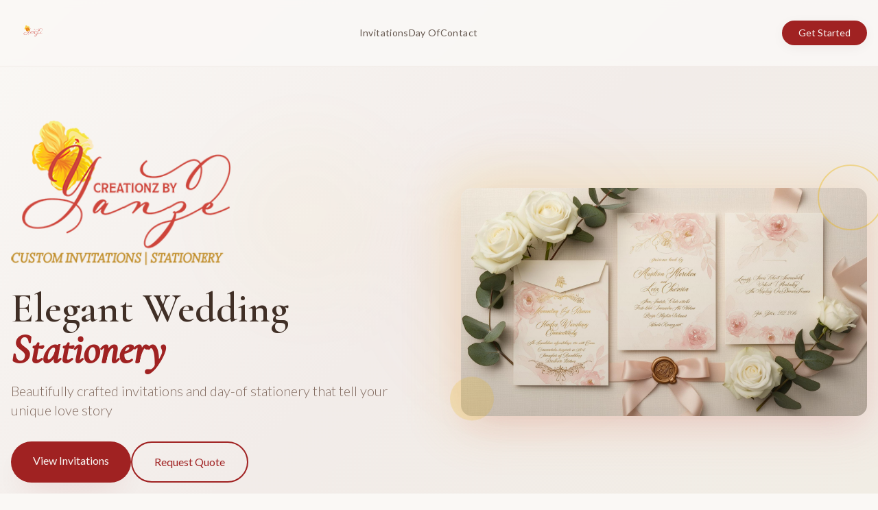

--- FILE ---
content_type: text/html; charset=utf-8
request_url: https://creationzbyyanze.com/?post_type=product&p=8231
body_size: 802
content:
<!doctype html>
<html lang="en">
  <head>
    <meta charset="UTF-8" />
    <meta name="viewport" content="width=device-width, initial-scale=1.0" />
    <title>Creationz by Yanze | Custom Wedding Invitations & Stationery</title>
    <meta name="description" content="Beautiful custom wedding invitations and day-of stationery by Creationz by Yanze. Elegant designs with gold foil, watercolor florals, and premium paper." />
    <meta name="author" content="Creationz by Yanze" />
    <link rel="icon" type="image/x-icon" href="/favicon.ico" />

    <meta property="og:title" content="Creationz by Yanze | Custom Wedding Invitations" />
    <meta property="og:description" content="Beautifully crafted wedding invitations and day-of stationery that tell your unique love story." />
    <meta property="og:type" content="website" />

    <meta name="twitter:card" content="summary_large_image" />
    <meta name="twitter:title" content="Creationz by Yanze | Wedding Stationery" />
    <meta name="twitter:description" content="Elegant custom wedding invitations and day-of stationery." />
    <script type="module" crossorigin src="/assets/index-Bj0CdUwA.js"></script>
    <link rel="stylesheet" crossorigin href="/assets/index-D7F0CqqN.css">
  <script defer src="https://creationzbyyanze.com/~flock.js" data-proxy-url="https://creationzbyyanze.com/~api/analytics"></script><meta name="twitter:image" content="https://pub-bb2e103a32db4e198524a2e9ed8f35b4.r2.dev/8860dddc-7310-4246-bdc0-03408bef3607/id-preview-9a92fe3f--1de83336-f666-41c2-b73a-9c8e52f6ba68.lovable.app-1766005680298.png" /></head>

  <body>
    <div id="root"></div>
  </body>
</html>


--- FILE ---
content_type: text/javascript; charset=utf-8
request_url: https://creationzbyyanze.com/assets/index-Bj0CdUwA.js
body_size: 102504
content:
var pc=e=>{throw TypeError(e)};var sl=(e,t,n)=>t.has(e)||pc("Cannot "+n);var b=(e,t,n)=>(sl(e,t,"read from private field"),n?n.call(e):t.get(e)),Z=(e,t,n)=>t.has(e)?pc("Cannot add the same private member more than once"):t instanceof WeakSet?t.add(e):t.set(e,n),B=(e,t,n,r)=>(sl(e,t,"write to private field"),r?r.call(e,n):t.set(e,n),n),Pe=(e,t,n)=>(sl(e,t,"access private method"),n);var fi=(e,t,n,r)=>({set _(o){B(e,t,o,n)},get _(){return b(e,t,r)}});function wg(e,t){for(var n=0;n<t.length;n++){const r=t[n];if(typeof r!="string"&&!Array.isArray(r)){for(const o in r)if(o!=="default"&&!(o in e)){const i=Object.getOwnPropertyDescriptor(r,o);i&&Object.defineProperty(e,o,i.get?i:{enumerable:!0,get:()=>r[o]})}}}return Object.freeze(Object.defineProperty(e,Symbol.toStringTag,{value:"Module"}))}(function(){const t=document.createElement("link").relList;if(t&&t.supports&&t.supports("modulepreload"))return;for(const o of document.querySelectorAll('link[rel="modulepreload"]'))r(o);new MutationObserver(o=>{for(const i of o)if(i.type==="childList")for(const s of i.addedNodes)s.tagName==="LINK"&&s.rel==="modulepreload"&&r(s)}).observe(document,{childList:!0,subtree:!0});function n(o){const i={};return o.integrity&&(i.integrity=o.integrity),o.referrerPolicy&&(i.referrerPolicy=o.referrerPolicy),o.crossOrigin==="use-credentials"?i.credentials="include":o.crossOrigin==="anonymous"?i.credentials="omit":i.credentials="same-origin",i}function r(o){if(o.ep)return;o.ep=!0;const i=n(o);fetch(o.href,i)}})();function mf(e){return e&&e.__esModule&&Object.prototype.hasOwnProperty.call(e,"default")?e.default:e}var gf={exports:{}},Ts={},vf={exports:{}},Y={};/**
 * @license React
 * react.production.min.js
 *
 * Copyright (c) Facebook, Inc. and its affiliates.
 *
 * This source code is licensed under the MIT license found in the
 * LICENSE file in the root directory of this source tree.
 */var ti=Symbol.for("react.element"),xg=Symbol.for("react.portal"),Sg=Symbol.for("react.fragment"),Eg=Symbol.for("react.strict_mode"),Cg=Symbol.for("react.profiler"),kg=Symbol.for("react.provider"),Pg=Symbol.for("react.context"),bg=Symbol.for("react.forward_ref"),Tg=Symbol.for("react.suspense"),Ng=Symbol.for("react.memo"),Rg=Symbol.for("react.lazy"),hc=Symbol.iterator;function Og(e){return e===null||typeof e!="object"?null:(e=hc&&e[hc]||e["@@iterator"],typeof e=="function"?e:null)}var yf={isMounted:function(){return!1},enqueueForceUpdate:function(){},enqueueReplaceState:function(){},enqueueSetState:function(){}},wf=Object.assign,xf={};function Jr(e,t,n){this.props=e,this.context=t,this.refs=xf,this.updater=n||yf}Jr.prototype.isReactComponent={};Jr.prototype.setState=function(e,t){if(typeof e!="object"&&typeof e!="function"&&e!=null)throw Error("setState(...): takes an object of state variables to update or a function which returns an object of state variables.");this.updater.enqueueSetState(this,e,t,"setState")};Jr.prototype.forceUpdate=function(e){this.updater.enqueueForceUpdate(this,e,"forceUpdate")};function Sf(){}Sf.prototype=Jr.prototype;function Ga(e,t,n){this.props=e,this.context=t,this.refs=xf,this.updater=n||yf}var Xa=Ga.prototype=new Sf;Xa.constructor=Ga;wf(Xa,Jr.prototype);Xa.isPureReactComponent=!0;var mc=Array.isArray,Ef=Object.prototype.hasOwnProperty,qa={current:null},Cf={key:!0,ref:!0,__self:!0,__source:!0};function kf(e,t,n){var r,o={},i=null,s=null;if(t!=null)for(r in t.ref!==void 0&&(s=t.ref),t.key!==void 0&&(i=""+t.key),t)Ef.call(t,r)&&!Cf.hasOwnProperty(r)&&(o[r]=t[r]);var l=arguments.length-2;if(l===1)o.children=n;else if(1<l){for(var a=Array(l),u=0;u<l;u++)a[u]=arguments[u+2];o.children=a}if(e&&e.defaultProps)for(r in l=e.defaultProps,l)o[r]===void 0&&(o[r]=l[r]);return{$$typeof:ti,type:e,key:i,ref:s,props:o,_owner:qa.current}}function jg(e,t){return{$$typeof:ti,type:e.type,key:t,ref:e.ref,props:e.props,_owner:e._owner}}function Za(e){return typeof e=="object"&&e!==null&&e.$$typeof===ti}function _g(e){var t={"=":"=0",":":"=2"};return"$"+e.replace(/[=:]/g,function(n){return t[n]})}var gc=/\/+/g;function ll(e,t){return typeof e=="object"&&e!==null&&e.key!=null?_g(""+e.key):t.toString(36)}function Mi(e,t,n,r,o){var i=typeof e;(i==="undefined"||i==="boolean")&&(e=null);var s=!1;if(e===null)s=!0;else switch(i){case"string":case"number":s=!0;break;case"object":switch(e.$$typeof){case ti:case xg:s=!0}}if(s)return s=e,o=o(s),e=r===""?"."+ll(s,0):r,mc(o)?(n="",e!=null&&(n=e.replace(gc,"$&/")+"/"),Mi(o,t,n,"",function(u){return u})):o!=null&&(Za(o)&&(o=jg(o,n+(!o.key||s&&s.key===o.key?"":(""+o.key).replace(gc,"$&/")+"/")+e)),t.push(o)),1;if(s=0,r=r===""?".":r+":",mc(e))for(var l=0;l<e.length;l++){i=e[l];var a=r+ll(i,l);s+=Mi(i,t,n,a,o)}else if(a=Og(e),typeof a=="function")for(e=a.call(e),l=0;!(i=e.next()).done;)i=i.value,a=r+ll(i,l++),s+=Mi(i,t,n,a,o);else if(i==="object")throw t=String(e),Error("Objects are not valid as a React child (found: "+(t==="[object Object]"?"object with keys {"+Object.keys(e).join(", ")+"}":t)+"). If you meant to render a collection of children, use an array instead.");return s}function pi(e,t,n){if(e==null)return e;var r=[],o=0;return Mi(e,r,"","",function(i){return t.call(n,i,o++)}),r}function Ag(e){if(e._status===-1){var t=e._result;t=t(),t.then(function(n){(e._status===0||e._status===-1)&&(e._status=1,e._result=n)},function(n){(e._status===0||e._status===-1)&&(e._status=2,e._result=n)}),e._status===-1&&(e._status=0,e._result=t)}if(e._status===1)return e._result.default;throw e._result}var Me={current:null},Ii={transition:null},Lg={ReactCurrentDispatcher:Me,ReactCurrentBatchConfig:Ii,ReactCurrentOwner:qa};function Pf(){throw Error("act(...) is not supported in production builds of React.")}Y.Children={map:pi,forEach:function(e,t,n){pi(e,function(){t.apply(this,arguments)},n)},count:function(e){var t=0;return pi(e,function(){t++}),t},toArray:function(e){return pi(e,function(t){return t})||[]},only:function(e){if(!Za(e))throw Error("React.Children.only expected to receive a single React element child.");return e}};Y.Component=Jr;Y.Fragment=Sg;Y.Profiler=Cg;Y.PureComponent=Ga;Y.StrictMode=Eg;Y.Suspense=Tg;Y.__SECRET_INTERNALS_DO_NOT_USE_OR_YOU_WILL_BE_FIRED=Lg;Y.act=Pf;Y.cloneElement=function(e,t,n){if(e==null)throw Error("React.cloneElement(...): The argument must be a React element, but you passed "+e+".");var r=wf({},e.props),o=e.key,i=e.ref,s=e._owner;if(t!=null){if(t.ref!==void 0&&(i=t.ref,s=qa.current),t.key!==void 0&&(o=""+t.key),e.type&&e.type.defaultProps)var l=e.type.defaultProps;for(a in t)Ef.call(t,a)&&!Cf.hasOwnProperty(a)&&(r[a]=t[a]===void 0&&l!==void 0?l[a]:t[a])}var a=arguments.length-2;if(a===1)r.children=n;else if(1<a){l=Array(a);for(var u=0;u<a;u++)l[u]=arguments[u+2];r.children=l}return{$$typeof:ti,type:e.type,key:o,ref:i,props:r,_owner:s}};Y.createContext=function(e){return e={$$typeof:Pg,_currentValue:e,_currentValue2:e,_threadCount:0,Provider:null,Consumer:null,_defaultValue:null,_globalName:null},e.Provider={$$typeof:kg,_context:e},e.Consumer=e};Y.createElement=kf;Y.createFactory=function(e){var t=kf.bind(null,e);return t.type=e,t};Y.createRef=function(){return{current:null}};Y.forwardRef=function(e){return{$$typeof:bg,render:e}};Y.isValidElement=Za;Y.lazy=function(e){return{$$typeof:Rg,_payload:{_status:-1,_result:e},_init:Ag}};Y.memo=function(e,t){return{$$typeof:Ng,type:e,compare:t===void 0?null:t}};Y.startTransition=function(e){var t=Ii.transition;Ii.transition={};try{e()}finally{Ii.transition=t}};Y.unstable_act=Pf;Y.useCallback=function(e,t){return Me.current.useCallback(e,t)};Y.useContext=function(e){return Me.current.useContext(e)};Y.useDebugValue=function(){};Y.useDeferredValue=function(e){return Me.current.useDeferredValue(e)};Y.useEffect=function(e,t){return Me.current.useEffect(e,t)};Y.useId=function(){return Me.current.useId()};Y.useImperativeHandle=function(e,t,n){return Me.current.useImperativeHandle(e,t,n)};Y.useInsertionEffect=function(e,t){return Me.current.useInsertionEffect(e,t)};Y.useLayoutEffect=function(e,t){return Me.current.useLayoutEffect(e,t)};Y.useMemo=function(e,t){return Me.current.useMemo(e,t)};Y.useReducer=function(e,t,n){return Me.current.useReducer(e,t,n)};Y.useRef=function(e){return Me.current.useRef(e)};Y.useState=function(e){return Me.current.useState(e)};Y.useSyncExternalStore=function(e,t,n){return Me.current.useSyncExternalStore(e,t,n)};Y.useTransition=function(){return Me.current.useTransition()};Y.version="18.3.1";vf.exports=Y;var S=vf.exports;const j=mf(S),bf=wg({__proto__:null,default:j},[S]);/**
 * @license React
 * react-jsx-runtime.production.min.js
 *
 * Copyright (c) Facebook, Inc. and its affiliates.
 *
 * This source code is licensed under the MIT license found in the
 * LICENSE file in the root directory of this source tree.
 */var Mg=S,Ig=Symbol.for("react.element"),Dg=Symbol.for("react.fragment"),zg=Object.prototype.hasOwnProperty,Fg=Mg.__SECRET_INTERNALS_DO_NOT_USE_OR_YOU_WILL_BE_FIRED.ReactCurrentOwner,$g={key:!0,ref:!0,__self:!0,__source:!0};function Tf(e,t,n){var r,o={},i=null,s=null;n!==void 0&&(i=""+n),t.key!==void 0&&(i=""+t.key),t.ref!==void 0&&(s=t.ref);for(r in t)zg.call(t,r)&&!$g.hasOwnProperty(r)&&(o[r]=t[r]);if(e&&e.defaultProps)for(r in t=e.defaultProps,t)o[r]===void 0&&(o[r]=t[r]);return{$$typeof:Ig,type:e,key:i,ref:s,props:o,_owner:Fg.current}}Ts.Fragment=Dg;Ts.jsx=Tf;Ts.jsxs=Tf;gf.exports=Ts;var w=gf.exports,Nf={exports:{}},qe={},Rf={exports:{}},Of={};/**
 * @license React
 * scheduler.production.min.js
 *
 * Copyright (c) Facebook, Inc. and its affiliates.
 *
 * This source code is licensed under the MIT license found in the
 * LICENSE file in the root directory of this source tree.
 */(function(e){function t(T,N){var M=T.length;T.push(N);e:for(;0<M;){var W=M-1>>>1,z=T[W];if(0<o(z,N))T[W]=N,T[M]=z,M=W;else break e}}function n(T){return T.length===0?null:T[0]}function r(T){if(T.length===0)return null;var N=T[0],M=T.pop();if(M!==N){T[0]=M;e:for(var W=0,z=T.length,K=z>>>1;W<K;){var X=2*(W+1)-1,he=T[X],ke=X+1,J=T[ke];if(0>o(he,M))ke<z&&0>o(J,he)?(T[W]=J,T[ke]=M,W=ke):(T[W]=he,T[X]=M,W=X);else if(ke<z&&0>o(J,M))T[W]=J,T[ke]=M,W=ke;else break e}}return N}function o(T,N){var M=T.sortIndex-N.sortIndex;return M!==0?M:T.id-N.id}if(typeof performance=="object"&&typeof performance.now=="function"){var i=performance;e.unstable_now=function(){return i.now()}}else{var s=Date,l=s.now();e.unstable_now=function(){return s.now()-l}}var a=[],u=[],c=1,f=null,h=3,d=!1,x=!1,v=!1,y=typeof setTimeout=="function"?setTimeout:null,m=typeof clearTimeout=="function"?clearTimeout:null,p=typeof setImmediate<"u"?setImmediate:null;typeof navigator<"u"&&navigator.scheduling!==void 0&&navigator.scheduling.isInputPending!==void 0&&navigator.scheduling.isInputPending.bind(navigator.scheduling);function g(T){for(var N=n(u);N!==null;){if(N.callback===null)r(u);else if(N.startTime<=T)r(u),N.sortIndex=N.expirationTime,t(a,N);else break;N=n(u)}}function E(T){if(v=!1,g(T),!x)if(n(a)!==null)x=!0,$(C);else{var N=n(u);N!==null&&V(E,N.startTime-T)}}function C(T,N){x=!1,v&&(v=!1,m(R),R=-1),d=!0;var M=h;try{for(g(N),f=n(a);f!==null&&(!(f.expirationTime>N)||T&&!F());){var W=f.callback;if(typeof W=="function"){f.callback=null,h=f.priorityLevel;var z=W(f.expirationTime<=N);N=e.unstable_now(),typeof z=="function"?f.callback=z:f===n(a)&&r(a),g(N)}else r(a);f=n(a)}if(f!==null)var K=!0;else{var X=n(u);X!==null&&V(E,X.startTime-N),K=!1}return K}finally{f=null,h=M,d=!1}}var k=!1,P=null,R=-1,A=5,_=-1;function F(){return!(e.unstable_now()-_<A)}function D(){if(P!==null){var T=e.unstable_now();_=T;var N=!0;try{N=P(!0,T)}finally{N?Q():(k=!1,P=null)}}else k=!1}var Q;if(typeof p=="function")Q=function(){p(D)};else if(typeof MessageChannel<"u"){var L=new MessageChannel,G=L.port2;L.port1.onmessage=D,Q=function(){G.postMessage(null)}}else Q=function(){y(D,0)};function $(T){P=T,k||(k=!0,Q())}function V(T,N){R=y(function(){T(e.unstable_now())},N)}e.unstable_IdlePriority=5,e.unstable_ImmediatePriority=1,e.unstable_LowPriority=4,e.unstable_NormalPriority=3,e.unstable_Profiling=null,e.unstable_UserBlockingPriority=2,e.unstable_cancelCallback=function(T){T.callback=null},e.unstable_continueExecution=function(){x||d||(x=!0,$(C))},e.unstable_forceFrameRate=function(T){0>T||125<T?console.error("forceFrameRate takes a positive int between 0 and 125, forcing frame rates higher than 125 fps is not supported"):A=0<T?Math.floor(1e3/T):5},e.unstable_getCurrentPriorityLevel=function(){return h},e.unstable_getFirstCallbackNode=function(){return n(a)},e.unstable_next=function(T){switch(h){case 1:case 2:case 3:var N=3;break;default:N=h}var M=h;h=N;try{return T()}finally{h=M}},e.unstable_pauseExecution=function(){},e.unstable_requestPaint=function(){},e.unstable_runWithPriority=function(T,N){switch(T){case 1:case 2:case 3:case 4:case 5:break;default:T=3}var M=h;h=T;try{return N()}finally{h=M}},e.unstable_scheduleCallback=function(T,N,M){var W=e.unstable_now();switch(typeof M=="object"&&M!==null?(M=M.delay,M=typeof M=="number"&&0<M?W+M:W):M=W,T){case 1:var z=-1;break;case 2:z=250;break;case 5:z=1073741823;break;case 4:z=1e4;break;default:z=5e3}return z=M+z,T={id:c++,callback:N,priorityLevel:T,startTime:M,expirationTime:z,sortIndex:-1},M>W?(T.sortIndex=M,t(u,T),n(a)===null&&T===n(u)&&(v?(m(R),R=-1):v=!0,V(E,M-W))):(T.sortIndex=z,t(a,T),x||d||(x=!0,$(C))),T},e.unstable_shouldYield=F,e.unstable_wrapCallback=function(T){var N=h;return function(){var M=h;h=N;try{return T.apply(this,arguments)}finally{h=M}}}})(Of);Rf.exports=Of;var Ug=Rf.exports;/**
 * @license React
 * react-dom.production.min.js
 *
 * Copyright (c) Facebook, Inc. and its affiliates.
 *
 * This source code is licensed under the MIT license found in the
 * LICENSE file in the root directory of this source tree.
 */var Bg=S,Xe=Ug;function O(e){for(var t="https://reactjs.org/docs/error-decoder.html?invariant="+e,n=1;n<arguments.length;n++)t+="&args[]="+encodeURIComponent(arguments[n]);return"Minified React error #"+e+"; visit "+t+" for the full message or use the non-minified dev environment for full errors and additional helpful warnings."}var jf=new Set,_o={};function ir(e,t){Wr(e,t),Wr(e+"Capture",t)}function Wr(e,t){for(_o[e]=t,e=0;e<t.length;e++)jf.add(t[e])}var Wt=!(typeof window>"u"||typeof window.document>"u"||typeof window.document.createElement>"u"),$l=Object.prototype.hasOwnProperty,Vg=/^[:A-Z_a-z\u00C0-\u00D6\u00D8-\u00F6\u00F8-\u02FF\u0370-\u037D\u037F-\u1FFF\u200C-\u200D\u2070-\u218F\u2C00-\u2FEF\u3001-\uD7FF\uF900-\uFDCF\uFDF0-\uFFFD][:A-Z_a-z\u00C0-\u00D6\u00D8-\u00F6\u00F8-\u02FF\u0370-\u037D\u037F-\u1FFF\u200C-\u200D\u2070-\u218F\u2C00-\u2FEF\u3001-\uD7FF\uF900-\uFDCF\uFDF0-\uFFFD\-.0-9\u00B7\u0300-\u036F\u203F-\u2040]*$/,vc={},yc={};function Wg(e){return $l.call(yc,e)?!0:$l.call(vc,e)?!1:Vg.test(e)?yc[e]=!0:(vc[e]=!0,!1)}function Hg(e,t,n,r){if(n!==null&&n.type===0)return!1;switch(typeof t){case"function":case"symbol":return!0;case"boolean":return r?!1:n!==null?!n.acceptsBooleans:(e=e.toLowerCase().slice(0,5),e!=="data-"&&e!=="aria-");default:return!1}}function Qg(e,t,n,r){if(t===null||typeof t>"u"||Hg(e,t,n,r))return!0;if(r)return!1;if(n!==null)switch(n.type){case 3:return!t;case 4:return t===!1;case 5:return isNaN(t);case 6:return isNaN(t)||1>t}return!1}function Ie(e,t,n,r,o,i,s){this.acceptsBooleans=t===2||t===3||t===4,this.attributeName=r,this.attributeNamespace=o,this.mustUseProperty=n,this.propertyName=e,this.type=t,this.sanitizeURL=i,this.removeEmptyString=s}var Ce={};"children dangerouslySetInnerHTML defaultValue defaultChecked innerHTML suppressContentEditableWarning suppressHydrationWarning style".split(" ").forEach(function(e){Ce[e]=new Ie(e,0,!1,e,null,!1,!1)});[["acceptCharset","accept-charset"],["className","class"],["htmlFor","for"],["httpEquiv","http-equiv"]].forEach(function(e){var t=e[0];Ce[t]=new Ie(t,1,!1,e[1],null,!1,!1)});["contentEditable","draggable","spellCheck","value"].forEach(function(e){Ce[e]=new Ie(e,2,!1,e.toLowerCase(),null,!1,!1)});["autoReverse","externalResourcesRequired","focusable","preserveAlpha"].forEach(function(e){Ce[e]=new Ie(e,2,!1,e,null,!1,!1)});"allowFullScreen async autoFocus autoPlay controls default defer disabled disablePictureInPicture disableRemotePlayback formNoValidate hidden loop noModule noValidate open playsInline readOnly required reversed scoped seamless itemScope".split(" ").forEach(function(e){Ce[e]=new Ie(e,3,!1,e.toLowerCase(),null,!1,!1)});["checked","multiple","muted","selected"].forEach(function(e){Ce[e]=new Ie(e,3,!0,e,null,!1,!1)});["capture","download"].forEach(function(e){Ce[e]=new Ie(e,4,!1,e,null,!1,!1)});["cols","rows","size","span"].forEach(function(e){Ce[e]=new Ie(e,6,!1,e,null,!1,!1)});["rowSpan","start"].forEach(function(e){Ce[e]=new Ie(e,5,!1,e.toLowerCase(),null,!1,!1)});var Ja=/[\-:]([a-z])/g;function eu(e){return e[1].toUpperCase()}"accent-height alignment-baseline arabic-form baseline-shift cap-height clip-path clip-rule color-interpolation color-interpolation-filters color-profile color-rendering dominant-baseline enable-background fill-opacity fill-rule flood-color flood-opacity font-family font-size font-size-adjust font-stretch font-style font-variant font-weight glyph-name glyph-orientation-horizontal glyph-orientation-vertical horiz-adv-x horiz-origin-x image-rendering letter-spacing lighting-color marker-end marker-mid marker-start overline-position overline-thickness paint-order panose-1 pointer-events rendering-intent shape-rendering stop-color stop-opacity strikethrough-position strikethrough-thickness stroke-dasharray stroke-dashoffset stroke-linecap stroke-linejoin stroke-miterlimit stroke-opacity stroke-width text-anchor text-decoration text-rendering underline-position underline-thickness unicode-bidi unicode-range units-per-em v-alphabetic v-hanging v-ideographic v-mathematical vector-effect vert-adv-y vert-origin-x vert-origin-y word-spacing writing-mode xmlns:xlink x-height".split(" ").forEach(function(e){var t=e.replace(Ja,eu);Ce[t]=new Ie(t,1,!1,e,null,!1,!1)});"xlink:actuate xlink:arcrole xlink:role xlink:show xlink:title xlink:type".split(" ").forEach(function(e){var t=e.replace(Ja,eu);Ce[t]=new Ie(t,1,!1,e,"http://www.w3.org/1999/xlink",!1,!1)});["xml:base","xml:lang","xml:space"].forEach(function(e){var t=e.replace(Ja,eu);Ce[t]=new Ie(t,1,!1,e,"http://www.w3.org/XML/1998/namespace",!1,!1)});["tabIndex","crossOrigin"].forEach(function(e){Ce[e]=new Ie(e,1,!1,e.toLowerCase(),null,!1,!1)});Ce.xlinkHref=new Ie("xlinkHref",1,!1,"xlink:href","http://www.w3.org/1999/xlink",!0,!1);["src","href","action","formAction"].forEach(function(e){Ce[e]=new Ie(e,1,!1,e.toLowerCase(),null,!0,!0)});function tu(e,t,n,r){var o=Ce.hasOwnProperty(t)?Ce[t]:null;(o!==null?o.type!==0:r||!(2<t.length)||t[0]!=="o"&&t[0]!=="O"||t[1]!=="n"&&t[1]!=="N")&&(Qg(t,n,o,r)&&(n=null),r||o===null?Wg(t)&&(n===null?e.removeAttribute(t):e.setAttribute(t,""+n)):o.mustUseProperty?e[o.propertyName]=n===null?o.type===3?!1:"":n:(t=o.attributeName,r=o.attributeNamespace,n===null?e.removeAttribute(t):(o=o.type,n=o===3||o===4&&n===!0?"":""+n,r?e.setAttributeNS(r,t,n):e.setAttribute(t,n))))}var Xt=Bg.__SECRET_INTERNALS_DO_NOT_USE_OR_YOU_WILL_BE_FIRED,hi=Symbol.for("react.element"),mr=Symbol.for("react.portal"),gr=Symbol.for("react.fragment"),nu=Symbol.for("react.strict_mode"),Ul=Symbol.for("react.profiler"),_f=Symbol.for("react.provider"),Af=Symbol.for("react.context"),ru=Symbol.for("react.forward_ref"),Bl=Symbol.for("react.suspense"),Vl=Symbol.for("react.suspense_list"),ou=Symbol.for("react.memo"),an=Symbol.for("react.lazy"),Lf=Symbol.for("react.offscreen"),wc=Symbol.iterator;function lo(e){return e===null||typeof e!="object"?null:(e=wc&&e[wc]||e["@@iterator"],typeof e=="function"?e:null)}var ce=Object.assign,al;function yo(e){if(al===void 0)try{throw Error()}catch(n){var t=n.stack.trim().match(/\n( *(at )?)/);al=t&&t[1]||""}return`
`+al+e}var ul=!1;function cl(e,t){if(!e||ul)return"";ul=!0;var n=Error.prepareStackTrace;Error.prepareStackTrace=void 0;try{if(t)if(t=function(){throw Error()},Object.defineProperty(t.prototype,"props",{set:function(){throw Error()}}),typeof Reflect=="object"&&Reflect.construct){try{Reflect.construct(t,[])}catch(u){var r=u}Reflect.construct(e,[],t)}else{try{t.call()}catch(u){r=u}e.call(t.prototype)}else{try{throw Error()}catch(u){r=u}e()}}catch(u){if(u&&r&&typeof u.stack=="string"){for(var o=u.stack.split(`
`),i=r.stack.split(`
`),s=o.length-1,l=i.length-1;1<=s&&0<=l&&o[s]!==i[l];)l--;for(;1<=s&&0<=l;s--,l--)if(o[s]!==i[l]){if(s!==1||l!==1)do if(s--,l--,0>l||o[s]!==i[l]){var a=`
`+o[s].replace(" at new "," at ");return e.displayName&&a.includes("<anonymous>")&&(a=a.replace("<anonymous>",e.displayName)),a}while(1<=s&&0<=l);break}}}finally{ul=!1,Error.prepareStackTrace=n}return(e=e?e.displayName||e.name:"")?yo(e):""}function Kg(e){switch(e.tag){case 5:return yo(e.type);case 16:return yo("Lazy");case 13:return yo("Suspense");case 19:return yo("SuspenseList");case 0:case 2:case 15:return e=cl(e.type,!1),e;case 11:return e=cl(e.type.render,!1),e;case 1:return e=cl(e.type,!0),e;default:return""}}function Wl(e){if(e==null)return null;if(typeof e=="function")return e.displayName||e.name||null;if(typeof e=="string")return e;switch(e){case gr:return"Fragment";case mr:return"Portal";case Ul:return"Profiler";case nu:return"StrictMode";case Bl:return"Suspense";case Vl:return"SuspenseList"}if(typeof e=="object")switch(e.$$typeof){case Af:return(e.displayName||"Context")+".Consumer";case _f:return(e._context.displayName||"Context")+".Provider";case ru:var t=e.render;return e=e.displayName,e||(e=t.displayName||t.name||"",e=e!==""?"ForwardRef("+e+")":"ForwardRef"),e;case ou:return t=e.displayName||null,t!==null?t:Wl(e.type)||"Memo";case an:t=e._payload,e=e._init;try{return Wl(e(t))}catch{}}return null}function Yg(e){var t=e.type;switch(e.tag){case 24:return"Cache";case 9:return(t.displayName||"Context")+".Consumer";case 10:return(t._context.displayName||"Context")+".Provider";case 18:return"DehydratedFragment";case 11:return e=t.render,e=e.displayName||e.name||"",t.displayName||(e!==""?"ForwardRef("+e+")":"ForwardRef");case 7:return"Fragment";case 5:return t;case 4:return"Portal";case 3:return"Root";case 6:return"Text";case 16:return Wl(t);case 8:return t===nu?"StrictMode":"Mode";case 22:return"Offscreen";case 12:return"Profiler";case 21:return"Scope";case 13:return"Suspense";case 19:return"SuspenseList";case 25:return"TracingMarker";case 1:case 0:case 17:case 2:case 14:case 15:if(typeof t=="function")return t.displayName||t.name||null;if(typeof t=="string")return t}return null}function Nn(e){switch(typeof e){case"boolean":case"number":case"string":case"undefined":return e;case"object":return e;default:return""}}function Mf(e){var t=e.type;return(e=e.nodeName)&&e.toLowerCase()==="input"&&(t==="checkbox"||t==="radio")}function Gg(e){var t=Mf(e)?"checked":"value",n=Object.getOwnPropertyDescriptor(e.constructor.prototype,t),r=""+e[t];if(!e.hasOwnProperty(t)&&typeof n<"u"&&typeof n.get=="function"&&typeof n.set=="function"){var o=n.get,i=n.set;return Object.defineProperty(e,t,{configurable:!0,get:function(){return o.call(this)},set:function(s){r=""+s,i.call(this,s)}}),Object.defineProperty(e,t,{enumerable:n.enumerable}),{getValue:function(){return r},setValue:function(s){r=""+s},stopTracking:function(){e._valueTracker=null,delete e[t]}}}}function mi(e){e._valueTracker||(e._valueTracker=Gg(e))}function If(e){if(!e)return!1;var t=e._valueTracker;if(!t)return!0;var n=t.getValue(),r="";return e&&(r=Mf(e)?e.checked?"true":"false":e.value),e=r,e!==n?(t.setValue(e),!0):!1}function Xi(e){if(e=e||(typeof document<"u"?document:void 0),typeof e>"u")return null;try{return e.activeElement||e.body}catch{return e.body}}function Hl(e,t){var n=t.checked;return ce({},t,{defaultChecked:void 0,defaultValue:void 0,value:void 0,checked:n??e._wrapperState.initialChecked})}function xc(e,t){var n=t.defaultValue==null?"":t.defaultValue,r=t.checked!=null?t.checked:t.defaultChecked;n=Nn(t.value!=null?t.value:n),e._wrapperState={initialChecked:r,initialValue:n,controlled:t.type==="checkbox"||t.type==="radio"?t.checked!=null:t.value!=null}}function Df(e,t){t=t.checked,t!=null&&tu(e,"checked",t,!1)}function Ql(e,t){Df(e,t);var n=Nn(t.value),r=t.type;if(n!=null)r==="number"?(n===0&&e.value===""||e.value!=n)&&(e.value=""+n):e.value!==""+n&&(e.value=""+n);else if(r==="submit"||r==="reset"){e.removeAttribute("value");return}t.hasOwnProperty("value")?Kl(e,t.type,n):t.hasOwnProperty("defaultValue")&&Kl(e,t.type,Nn(t.defaultValue)),t.checked==null&&t.defaultChecked!=null&&(e.defaultChecked=!!t.defaultChecked)}function Sc(e,t,n){if(t.hasOwnProperty("value")||t.hasOwnProperty("defaultValue")){var r=t.type;if(!(r!=="submit"&&r!=="reset"||t.value!==void 0&&t.value!==null))return;t=""+e._wrapperState.initialValue,n||t===e.value||(e.value=t),e.defaultValue=t}n=e.name,n!==""&&(e.name=""),e.defaultChecked=!!e._wrapperState.initialChecked,n!==""&&(e.name=n)}function Kl(e,t,n){(t!=="number"||Xi(e.ownerDocument)!==e)&&(n==null?e.defaultValue=""+e._wrapperState.initialValue:e.defaultValue!==""+n&&(e.defaultValue=""+n))}var wo=Array.isArray;function Tr(e,t,n,r){if(e=e.options,t){t={};for(var o=0;o<n.length;o++)t["$"+n[o]]=!0;for(n=0;n<e.length;n++)o=t.hasOwnProperty("$"+e[n].value),e[n].selected!==o&&(e[n].selected=o),o&&r&&(e[n].defaultSelected=!0)}else{for(n=""+Nn(n),t=null,o=0;o<e.length;o++){if(e[o].value===n){e[o].selected=!0,r&&(e[o].defaultSelected=!0);return}t!==null||e[o].disabled||(t=e[o])}t!==null&&(t.selected=!0)}}function Yl(e,t){if(t.dangerouslySetInnerHTML!=null)throw Error(O(91));return ce({},t,{value:void 0,defaultValue:void 0,children:""+e._wrapperState.initialValue})}function Ec(e,t){var n=t.value;if(n==null){if(n=t.children,t=t.defaultValue,n!=null){if(t!=null)throw Error(O(92));if(wo(n)){if(1<n.length)throw Error(O(93));n=n[0]}t=n}t==null&&(t=""),n=t}e._wrapperState={initialValue:Nn(n)}}function zf(e,t){var n=Nn(t.value),r=Nn(t.defaultValue);n!=null&&(n=""+n,n!==e.value&&(e.value=n),t.defaultValue==null&&e.defaultValue!==n&&(e.defaultValue=n)),r!=null&&(e.defaultValue=""+r)}function Cc(e){var t=e.textContent;t===e._wrapperState.initialValue&&t!==""&&t!==null&&(e.value=t)}function Ff(e){switch(e){case"svg":return"http://www.w3.org/2000/svg";case"math":return"http://www.w3.org/1998/Math/MathML";default:return"http://www.w3.org/1999/xhtml"}}function Gl(e,t){return e==null||e==="http://www.w3.org/1999/xhtml"?Ff(t):e==="http://www.w3.org/2000/svg"&&t==="foreignObject"?"http://www.w3.org/1999/xhtml":e}var gi,$f=function(e){return typeof MSApp<"u"&&MSApp.execUnsafeLocalFunction?function(t,n,r,o){MSApp.execUnsafeLocalFunction(function(){return e(t,n,r,o)})}:e}(function(e,t){if(e.namespaceURI!=="http://www.w3.org/2000/svg"||"innerHTML"in e)e.innerHTML=t;else{for(gi=gi||document.createElement("div"),gi.innerHTML="<svg>"+t.valueOf().toString()+"</svg>",t=gi.firstChild;e.firstChild;)e.removeChild(e.firstChild);for(;t.firstChild;)e.appendChild(t.firstChild)}});function Ao(e,t){if(t){var n=e.firstChild;if(n&&n===e.lastChild&&n.nodeType===3){n.nodeValue=t;return}}e.textContent=t}var Eo={animationIterationCount:!0,aspectRatio:!0,borderImageOutset:!0,borderImageSlice:!0,borderImageWidth:!0,boxFlex:!0,boxFlexGroup:!0,boxOrdinalGroup:!0,columnCount:!0,columns:!0,flex:!0,flexGrow:!0,flexPositive:!0,flexShrink:!0,flexNegative:!0,flexOrder:!0,gridArea:!0,gridRow:!0,gridRowEnd:!0,gridRowSpan:!0,gridRowStart:!0,gridColumn:!0,gridColumnEnd:!0,gridColumnSpan:!0,gridColumnStart:!0,fontWeight:!0,lineClamp:!0,lineHeight:!0,opacity:!0,order:!0,orphans:!0,tabSize:!0,widows:!0,zIndex:!0,zoom:!0,fillOpacity:!0,floodOpacity:!0,stopOpacity:!0,strokeDasharray:!0,strokeDashoffset:!0,strokeMiterlimit:!0,strokeOpacity:!0,strokeWidth:!0},Xg=["Webkit","ms","Moz","O"];Object.keys(Eo).forEach(function(e){Xg.forEach(function(t){t=t+e.charAt(0).toUpperCase()+e.substring(1),Eo[t]=Eo[e]})});function Uf(e,t,n){return t==null||typeof t=="boolean"||t===""?"":n||typeof t!="number"||t===0||Eo.hasOwnProperty(e)&&Eo[e]?(""+t).trim():t+"px"}function Bf(e,t){e=e.style;for(var n in t)if(t.hasOwnProperty(n)){var r=n.indexOf("--")===0,o=Uf(n,t[n],r);n==="float"&&(n="cssFloat"),r?e.setProperty(n,o):e[n]=o}}var qg=ce({menuitem:!0},{area:!0,base:!0,br:!0,col:!0,embed:!0,hr:!0,img:!0,input:!0,keygen:!0,link:!0,meta:!0,param:!0,source:!0,track:!0,wbr:!0});function Xl(e,t){if(t){if(qg[e]&&(t.children!=null||t.dangerouslySetInnerHTML!=null))throw Error(O(137,e));if(t.dangerouslySetInnerHTML!=null){if(t.children!=null)throw Error(O(60));if(typeof t.dangerouslySetInnerHTML!="object"||!("__html"in t.dangerouslySetInnerHTML))throw Error(O(61))}if(t.style!=null&&typeof t.style!="object")throw Error(O(62))}}function ql(e,t){if(e.indexOf("-")===-1)return typeof t.is=="string";switch(e){case"annotation-xml":case"color-profile":case"font-face":case"font-face-src":case"font-face-uri":case"font-face-format":case"font-face-name":case"missing-glyph":return!1;default:return!0}}var Zl=null;function iu(e){return e=e.target||e.srcElement||window,e.correspondingUseElement&&(e=e.correspondingUseElement),e.nodeType===3?e.parentNode:e}var Jl=null,Nr=null,Rr=null;function kc(e){if(e=oi(e)){if(typeof Jl!="function")throw Error(O(280));var t=e.stateNode;t&&(t=_s(t),Jl(e.stateNode,e.type,t))}}function Vf(e){Nr?Rr?Rr.push(e):Rr=[e]:Nr=e}function Wf(){if(Nr){var e=Nr,t=Rr;if(Rr=Nr=null,kc(e),t)for(e=0;e<t.length;e++)kc(t[e])}}function Hf(e,t){return e(t)}function Qf(){}var dl=!1;function Kf(e,t,n){if(dl)return e(t,n);dl=!0;try{return Hf(e,t,n)}finally{dl=!1,(Nr!==null||Rr!==null)&&(Qf(),Wf())}}function Lo(e,t){var n=e.stateNode;if(n===null)return null;var r=_s(n);if(r===null)return null;n=r[t];e:switch(t){case"onClick":case"onClickCapture":case"onDoubleClick":case"onDoubleClickCapture":case"onMouseDown":case"onMouseDownCapture":case"onMouseMove":case"onMouseMoveCapture":case"onMouseUp":case"onMouseUpCapture":case"onMouseEnter":(r=!r.disabled)||(e=e.type,r=!(e==="button"||e==="input"||e==="select"||e==="textarea")),e=!r;break e;default:e=!1}if(e)return null;if(n&&typeof n!="function")throw Error(O(231,t,typeof n));return n}var ea=!1;if(Wt)try{var ao={};Object.defineProperty(ao,"passive",{get:function(){ea=!0}}),window.addEventListener("test",ao,ao),window.removeEventListener("test",ao,ao)}catch{ea=!1}function Zg(e,t,n,r,o,i,s,l,a){var u=Array.prototype.slice.call(arguments,3);try{t.apply(n,u)}catch(c){this.onError(c)}}var Co=!1,qi=null,Zi=!1,ta=null,Jg={onError:function(e){Co=!0,qi=e}};function ev(e,t,n,r,o,i,s,l,a){Co=!1,qi=null,Zg.apply(Jg,arguments)}function tv(e,t,n,r,o,i,s,l,a){if(ev.apply(this,arguments),Co){if(Co){var u=qi;Co=!1,qi=null}else throw Error(O(198));Zi||(Zi=!0,ta=u)}}function sr(e){var t=e,n=e;if(e.alternate)for(;t.return;)t=t.return;else{e=t;do t=e,t.flags&4098&&(n=t.return),e=t.return;while(e)}return t.tag===3?n:null}function Yf(e){if(e.tag===13){var t=e.memoizedState;if(t===null&&(e=e.alternate,e!==null&&(t=e.memoizedState)),t!==null)return t.dehydrated}return null}function Pc(e){if(sr(e)!==e)throw Error(O(188))}function nv(e){var t=e.alternate;if(!t){if(t=sr(e),t===null)throw Error(O(188));return t!==e?null:e}for(var n=e,r=t;;){var o=n.return;if(o===null)break;var i=o.alternate;if(i===null){if(r=o.return,r!==null){n=r;continue}break}if(o.child===i.child){for(i=o.child;i;){if(i===n)return Pc(o),e;if(i===r)return Pc(o),t;i=i.sibling}throw Error(O(188))}if(n.return!==r.return)n=o,r=i;else{for(var s=!1,l=o.child;l;){if(l===n){s=!0,n=o,r=i;break}if(l===r){s=!0,r=o,n=i;break}l=l.sibling}if(!s){for(l=i.child;l;){if(l===n){s=!0,n=i,r=o;break}if(l===r){s=!0,r=i,n=o;break}l=l.sibling}if(!s)throw Error(O(189))}}if(n.alternate!==r)throw Error(O(190))}if(n.tag!==3)throw Error(O(188));return n.stateNode.current===n?e:t}function Gf(e){return e=nv(e),e!==null?Xf(e):null}function Xf(e){if(e.tag===5||e.tag===6)return e;for(e=e.child;e!==null;){var t=Xf(e);if(t!==null)return t;e=e.sibling}return null}var qf=Xe.unstable_scheduleCallback,bc=Xe.unstable_cancelCallback,rv=Xe.unstable_shouldYield,ov=Xe.unstable_requestPaint,pe=Xe.unstable_now,iv=Xe.unstable_getCurrentPriorityLevel,su=Xe.unstable_ImmediatePriority,Zf=Xe.unstable_UserBlockingPriority,Ji=Xe.unstable_NormalPriority,sv=Xe.unstable_LowPriority,Jf=Xe.unstable_IdlePriority,Ns=null,jt=null;function lv(e){if(jt&&typeof jt.onCommitFiberRoot=="function")try{jt.onCommitFiberRoot(Ns,e,void 0,(e.current.flags&128)===128)}catch{}}var yt=Math.clz32?Math.clz32:cv,av=Math.log,uv=Math.LN2;function cv(e){return e>>>=0,e===0?32:31-(av(e)/uv|0)|0}var vi=64,yi=4194304;function xo(e){switch(e&-e){case 1:return 1;case 2:return 2;case 4:return 4;case 8:return 8;case 16:return 16;case 32:return 32;case 64:case 128:case 256:case 512:case 1024:case 2048:case 4096:case 8192:case 16384:case 32768:case 65536:case 131072:case 262144:case 524288:case 1048576:case 2097152:return e&4194240;case 4194304:case 8388608:case 16777216:case 33554432:case 67108864:return e&130023424;case 134217728:return 134217728;case 268435456:return 268435456;case 536870912:return 536870912;case 1073741824:return 1073741824;default:return e}}function es(e,t){var n=e.pendingLanes;if(n===0)return 0;var r=0,o=e.suspendedLanes,i=e.pingedLanes,s=n&268435455;if(s!==0){var l=s&~o;l!==0?r=xo(l):(i&=s,i!==0&&(r=xo(i)))}else s=n&~o,s!==0?r=xo(s):i!==0&&(r=xo(i));if(r===0)return 0;if(t!==0&&t!==r&&!(t&o)&&(o=r&-r,i=t&-t,o>=i||o===16&&(i&4194240)!==0))return t;if(r&4&&(r|=n&16),t=e.entangledLanes,t!==0)for(e=e.entanglements,t&=r;0<t;)n=31-yt(t),o=1<<n,r|=e[n],t&=~o;return r}function dv(e,t){switch(e){case 1:case 2:case 4:return t+250;case 8:case 16:case 32:case 64:case 128:case 256:case 512:case 1024:case 2048:case 4096:case 8192:case 16384:case 32768:case 65536:case 131072:case 262144:case 524288:case 1048576:case 2097152:return t+5e3;case 4194304:case 8388608:case 16777216:case 33554432:case 67108864:return-1;case 134217728:case 268435456:case 536870912:case 1073741824:return-1;default:return-1}}function fv(e,t){for(var n=e.suspendedLanes,r=e.pingedLanes,o=e.expirationTimes,i=e.pendingLanes;0<i;){var s=31-yt(i),l=1<<s,a=o[s];a===-1?(!(l&n)||l&r)&&(o[s]=dv(l,t)):a<=t&&(e.expiredLanes|=l),i&=~l}}function na(e){return e=e.pendingLanes&-1073741825,e!==0?e:e&1073741824?1073741824:0}function ep(){var e=vi;return vi<<=1,!(vi&4194240)&&(vi=64),e}function fl(e){for(var t=[],n=0;31>n;n++)t.push(e);return t}function ni(e,t,n){e.pendingLanes|=t,t!==536870912&&(e.suspendedLanes=0,e.pingedLanes=0),e=e.eventTimes,t=31-yt(t),e[t]=n}function pv(e,t){var n=e.pendingLanes&~t;e.pendingLanes=t,e.suspendedLanes=0,e.pingedLanes=0,e.expiredLanes&=t,e.mutableReadLanes&=t,e.entangledLanes&=t,t=e.entanglements;var r=e.eventTimes;for(e=e.expirationTimes;0<n;){var o=31-yt(n),i=1<<o;t[o]=0,r[o]=-1,e[o]=-1,n&=~i}}function lu(e,t){var n=e.entangledLanes|=t;for(e=e.entanglements;n;){var r=31-yt(n),o=1<<r;o&t|e[r]&t&&(e[r]|=t),n&=~o}}var ee=0;function tp(e){return e&=-e,1<e?4<e?e&268435455?16:536870912:4:1}var np,au,rp,op,ip,ra=!1,wi=[],xn=null,Sn=null,En=null,Mo=new Map,Io=new Map,cn=[],hv="mousedown mouseup touchcancel touchend touchstart auxclick dblclick pointercancel pointerdown pointerup dragend dragstart drop compositionend compositionstart keydown keypress keyup input textInput copy cut paste click change contextmenu reset submit".split(" ");function Tc(e,t){switch(e){case"focusin":case"focusout":xn=null;break;case"dragenter":case"dragleave":Sn=null;break;case"mouseover":case"mouseout":En=null;break;case"pointerover":case"pointerout":Mo.delete(t.pointerId);break;case"gotpointercapture":case"lostpointercapture":Io.delete(t.pointerId)}}function uo(e,t,n,r,o,i){return e===null||e.nativeEvent!==i?(e={blockedOn:t,domEventName:n,eventSystemFlags:r,nativeEvent:i,targetContainers:[o]},t!==null&&(t=oi(t),t!==null&&au(t)),e):(e.eventSystemFlags|=r,t=e.targetContainers,o!==null&&t.indexOf(o)===-1&&t.push(o),e)}function mv(e,t,n,r,o){switch(t){case"focusin":return xn=uo(xn,e,t,n,r,o),!0;case"dragenter":return Sn=uo(Sn,e,t,n,r,o),!0;case"mouseover":return En=uo(En,e,t,n,r,o),!0;case"pointerover":var i=o.pointerId;return Mo.set(i,uo(Mo.get(i)||null,e,t,n,r,o)),!0;case"gotpointercapture":return i=o.pointerId,Io.set(i,uo(Io.get(i)||null,e,t,n,r,o)),!0}return!1}function sp(e){var t=Bn(e.target);if(t!==null){var n=sr(t);if(n!==null){if(t=n.tag,t===13){if(t=Yf(n),t!==null){e.blockedOn=t,ip(e.priority,function(){rp(n)});return}}else if(t===3&&n.stateNode.current.memoizedState.isDehydrated){e.blockedOn=n.tag===3?n.stateNode.containerInfo:null;return}}}e.blockedOn=null}function Di(e){if(e.blockedOn!==null)return!1;for(var t=e.targetContainers;0<t.length;){var n=oa(e.domEventName,e.eventSystemFlags,t[0],e.nativeEvent);if(n===null){n=e.nativeEvent;var r=new n.constructor(n.type,n);Zl=r,n.target.dispatchEvent(r),Zl=null}else return t=oi(n),t!==null&&au(t),e.blockedOn=n,!1;t.shift()}return!0}function Nc(e,t,n){Di(e)&&n.delete(t)}function gv(){ra=!1,xn!==null&&Di(xn)&&(xn=null),Sn!==null&&Di(Sn)&&(Sn=null),En!==null&&Di(En)&&(En=null),Mo.forEach(Nc),Io.forEach(Nc)}function co(e,t){e.blockedOn===t&&(e.blockedOn=null,ra||(ra=!0,Xe.unstable_scheduleCallback(Xe.unstable_NormalPriority,gv)))}function Do(e){function t(o){return co(o,e)}if(0<wi.length){co(wi[0],e);for(var n=1;n<wi.length;n++){var r=wi[n];r.blockedOn===e&&(r.blockedOn=null)}}for(xn!==null&&co(xn,e),Sn!==null&&co(Sn,e),En!==null&&co(En,e),Mo.forEach(t),Io.forEach(t),n=0;n<cn.length;n++)r=cn[n],r.blockedOn===e&&(r.blockedOn=null);for(;0<cn.length&&(n=cn[0],n.blockedOn===null);)sp(n),n.blockedOn===null&&cn.shift()}var Or=Xt.ReactCurrentBatchConfig,ts=!0;function vv(e,t,n,r){var o=ee,i=Or.transition;Or.transition=null;try{ee=1,uu(e,t,n,r)}finally{ee=o,Or.transition=i}}function yv(e,t,n,r){var o=ee,i=Or.transition;Or.transition=null;try{ee=4,uu(e,t,n,r)}finally{ee=o,Or.transition=i}}function uu(e,t,n,r){if(ts){var o=oa(e,t,n,r);if(o===null)El(e,t,r,ns,n),Tc(e,r);else if(mv(o,e,t,n,r))r.stopPropagation();else if(Tc(e,r),t&4&&-1<hv.indexOf(e)){for(;o!==null;){var i=oi(o);if(i!==null&&np(i),i=oa(e,t,n,r),i===null&&El(e,t,r,ns,n),i===o)break;o=i}o!==null&&r.stopPropagation()}else El(e,t,r,null,n)}}var ns=null;function oa(e,t,n,r){if(ns=null,e=iu(r),e=Bn(e),e!==null)if(t=sr(e),t===null)e=null;else if(n=t.tag,n===13){if(e=Yf(t),e!==null)return e;e=null}else if(n===3){if(t.stateNode.current.memoizedState.isDehydrated)return t.tag===3?t.stateNode.containerInfo:null;e=null}else t!==e&&(e=null);return ns=e,null}function lp(e){switch(e){case"cancel":case"click":case"close":case"contextmenu":case"copy":case"cut":case"auxclick":case"dblclick":case"dragend":case"dragstart":case"drop":case"focusin":case"focusout":case"input":case"invalid":case"keydown":case"keypress":case"keyup":case"mousedown":case"mouseup":case"paste":case"pause":case"play":case"pointercancel":case"pointerdown":case"pointerup":case"ratechange":case"reset":case"resize":case"seeked":case"submit":case"touchcancel":case"touchend":case"touchstart":case"volumechange":case"change":case"selectionchange":case"textInput":case"compositionstart":case"compositionend":case"compositionupdate":case"beforeblur":case"afterblur":case"beforeinput":case"blur":case"fullscreenchange":case"focus":case"hashchange":case"popstate":case"select":case"selectstart":return 1;case"drag":case"dragenter":case"dragexit":case"dragleave":case"dragover":case"mousemove":case"mouseout":case"mouseover":case"pointermove":case"pointerout":case"pointerover":case"scroll":case"toggle":case"touchmove":case"wheel":case"mouseenter":case"mouseleave":case"pointerenter":case"pointerleave":return 4;case"message":switch(iv()){case su:return 1;case Zf:return 4;case Ji:case sv:return 16;case Jf:return 536870912;default:return 16}default:return 16}}var vn=null,cu=null,zi=null;function ap(){if(zi)return zi;var e,t=cu,n=t.length,r,o="value"in vn?vn.value:vn.textContent,i=o.length;for(e=0;e<n&&t[e]===o[e];e++);var s=n-e;for(r=1;r<=s&&t[n-r]===o[i-r];r++);return zi=o.slice(e,1<r?1-r:void 0)}function Fi(e){var t=e.keyCode;return"charCode"in e?(e=e.charCode,e===0&&t===13&&(e=13)):e=t,e===10&&(e=13),32<=e||e===13?e:0}function xi(){return!0}function Rc(){return!1}function Ze(e){function t(n,r,o,i,s){this._reactName=n,this._targetInst=o,this.type=r,this.nativeEvent=i,this.target=s,this.currentTarget=null;for(var l in e)e.hasOwnProperty(l)&&(n=e[l],this[l]=n?n(i):i[l]);return this.isDefaultPrevented=(i.defaultPrevented!=null?i.defaultPrevented:i.returnValue===!1)?xi:Rc,this.isPropagationStopped=Rc,this}return ce(t.prototype,{preventDefault:function(){this.defaultPrevented=!0;var n=this.nativeEvent;n&&(n.preventDefault?n.preventDefault():typeof n.returnValue!="unknown"&&(n.returnValue=!1),this.isDefaultPrevented=xi)},stopPropagation:function(){var n=this.nativeEvent;n&&(n.stopPropagation?n.stopPropagation():typeof n.cancelBubble!="unknown"&&(n.cancelBubble=!0),this.isPropagationStopped=xi)},persist:function(){},isPersistent:xi}),t}var eo={eventPhase:0,bubbles:0,cancelable:0,timeStamp:function(e){return e.timeStamp||Date.now()},defaultPrevented:0,isTrusted:0},du=Ze(eo),ri=ce({},eo,{view:0,detail:0}),wv=Ze(ri),pl,hl,fo,Rs=ce({},ri,{screenX:0,screenY:0,clientX:0,clientY:0,pageX:0,pageY:0,ctrlKey:0,shiftKey:0,altKey:0,metaKey:0,getModifierState:fu,button:0,buttons:0,relatedTarget:function(e){return e.relatedTarget===void 0?e.fromElement===e.srcElement?e.toElement:e.fromElement:e.relatedTarget},movementX:function(e){return"movementX"in e?e.movementX:(e!==fo&&(fo&&e.type==="mousemove"?(pl=e.screenX-fo.screenX,hl=e.screenY-fo.screenY):hl=pl=0,fo=e),pl)},movementY:function(e){return"movementY"in e?e.movementY:hl}}),Oc=Ze(Rs),xv=ce({},Rs,{dataTransfer:0}),Sv=Ze(xv),Ev=ce({},ri,{relatedTarget:0}),ml=Ze(Ev),Cv=ce({},eo,{animationName:0,elapsedTime:0,pseudoElement:0}),kv=Ze(Cv),Pv=ce({},eo,{clipboardData:function(e){return"clipboardData"in e?e.clipboardData:window.clipboardData}}),bv=Ze(Pv),Tv=ce({},eo,{data:0}),jc=Ze(Tv),Nv={Esc:"Escape",Spacebar:" ",Left:"ArrowLeft",Up:"ArrowUp",Right:"ArrowRight",Down:"ArrowDown",Del:"Delete",Win:"OS",Menu:"ContextMenu",Apps:"ContextMenu",Scroll:"ScrollLock",MozPrintableKey:"Unidentified"},Rv={8:"Backspace",9:"Tab",12:"Clear",13:"Enter",16:"Shift",17:"Control",18:"Alt",19:"Pause",20:"CapsLock",27:"Escape",32:" ",33:"PageUp",34:"PageDown",35:"End",36:"Home",37:"ArrowLeft",38:"ArrowUp",39:"ArrowRight",40:"ArrowDown",45:"Insert",46:"Delete",112:"F1",113:"F2",114:"F3",115:"F4",116:"F5",117:"F6",118:"F7",119:"F8",120:"F9",121:"F10",122:"F11",123:"F12",144:"NumLock",145:"ScrollLock",224:"Meta"},Ov={Alt:"altKey",Control:"ctrlKey",Meta:"metaKey",Shift:"shiftKey"};function jv(e){var t=this.nativeEvent;return t.getModifierState?t.getModifierState(e):(e=Ov[e])?!!t[e]:!1}function fu(){return jv}var _v=ce({},ri,{key:function(e){if(e.key){var t=Nv[e.key]||e.key;if(t!=="Unidentified")return t}return e.type==="keypress"?(e=Fi(e),e===13?"Enter":String.fromCharCode(e)):e.type==="keydown"||e.type==="keyup"?Rv[e.keyCode]||"Unidentified":""},code:0,location:0,ctrlKey:0,shiftKey:0,altKey:0,metaKey:0,repeat:0,locale:0,getModifierState:fu,charCode:function(e){return e.type==="keypress"?Fi(e):0},keyCode:function(e){return e.type==="keydown"||e.type==="keyup"?e.keyCode:0},which:function(e){return e.type==="keypress"?Fi(e):e.type==="keydown"||e.type==="keyup"?e.keyCode:0}}),Av=Ze(_v),Lv=ce({},Rs,{pointerId:0,width:0,height:0,pressure:0,tangentialPressure:0,tiltX:0,tiltY:0,twist:0,pointerType:0,isPrimary:0}),_c=Ze(Lv),Mv=ce({},ri,{touches:0,targetTouches:0,changedTouches:0,altKey:0,metaKey:0,ctrlKey:0,shiftKey:0,getModifierState:fu}),Iv=Ze(Mv),Dv=ce({},eo,{propertyName:0,elapsedTime:0,pseudoElement:0}),zv=Ze(Dv),Fv=ce({},Rs,{deltaX:function(e){return"deltaX"in e?e.deltaX:"wheelDeltaX"in e?-e.wheelDeltaX:0},deltaY:function(e){return"deltaY"in e?e.deltaY:"wheelDeltaY"in e?-e.wheelDeltaY:"wheelDelta"in e?-e.wheelDelta:0},deltaZ:0,deltaMode:0}),$v=Ze(Fv),Uv=[9,13,27,32],pu=Wt&&"CompositionEvent"in window,ko=null;Wt&&"documentMode"in document&&(ko=document.documentMode);var Bv=Wt&&"TextEvent"in window&&!ko,up=Wt&&(!pu||ko&&8<ko&&11>=ko),Ac=" ",Lc=!1;function cp(e,t){switch(e){case"keyup":return Uv.indexOf(t.keyCode)!==-1;case"keydown":return t.keyCode!==229;case"keypress":case"mousedown":case"focusout":return!0;default:return!1}}function dp(e){return e=e.detail,typeof e=="object"&&"data"in e?e.data:null}var vr=!1;function Vv(e,t){switch(e){case"compositionend":return dp(t);case"keypress":return t.which!==32?null:(Lc=!0,Ac);case"textInput":return e=t.data,e===Ac&&Lc?null:e;default:return null}}function Wv(e,t){if(vr)return e==="compositionend"||!pu&&cp(e,t)?(e=ap(),zi=cu=vn=null,vr=!1,e):null;switch(e){case"paste":return null;case"keypress":if(!(t.ctrlKey||t.altKey||t.metaKey)||t.ctrlKey&&t.altKey){if(t.char&&1<t.char.length)return t.char;if(t.which)return String.fromCharCode(t.which)}return null;case"compositionend":return up&&t.locale!=="ko"?null:t.data;default:return null}}var Hv={color:!0,date:!0,datetime:!0,"datetime-local":!0,email:!0,month:!0,number:!0,password:!0,range:!0,search:!0,tel:!0,text:!0,time:!0,url:!0,week:!0};function Mc(e){var t=e&&e.nodeName&&e.nodeName.toLowerCase();return t==="input"?!!Hv[e.type]:t==="textarea"}function fp(e,t,n,r){Vf(r),t=rs(t,"onChange"),0<t.length&&(n=new du("onChange","change",null,n,r),e.push({event:n,listeners:t}))}var Po=null,zo=null;function Qv(e){Cp(e,0)}function Os(e){var t=xr(e);if(If(t))return e}function Kv(e,t){if(e==="change")return t}var pp=!1;if(Wt){var gl;if(Wt){var vl="oninput"in document;if(!vl){var Ic=document.createElement("div");Ic.setAttribute("oninput","return;"),vl=typeof Ic.oninput=="function"}gl=vl}else gl=!1;pp=gl&&(!document.documentMode||9<document.documentMode)}function Dc(){Po&&(Po.detachEvent("onpropertychange",hp),zo=Po=null)}function hp(e){if(e.propertyName==="value"&&Os(zo)){var t=[];fp(t,zo,e,iu(e)),Kf(Qv,t)}}function Yv(e,t,n){e==="focusin"?(Dc(),Po=t,zo=n,Po.attachEvent("onpropertychange",hp)):e==="focusout"&&Dc()}function Gv(e){if(e==="selectionchange"||e==="keyup"||e==="keydown")return Os(zo)}function Xv(e,t){if(e==="click")return Os(t)}function qv(e,t){if(e==="input"||e==="change")return Os(t)}function Zv(e,t){return e===t&&(e!==0||1/e===1/t)||e!==e&&t!==t}var xt=typeof Object.is=="function"?Object.is:Zv;function Fo(e,t){if(xt(e,t))return!0;if(typeof e!="object"||e===null||typeof t!="object"||t===null)return!1;var n=Object.keys(e),r=Object.keys(t);if(n.length!==r.length)return!1;for(r=0;r<n.length;r++){var o=n[r];if(!$l.call(t,o)||!xt(e[o],t[o]))return!1}return!0}function zc(e){for(;e&&e.firstChild;)e=e.firstChild;return e}function Fc(e,t){var n=zc(e);e=0;for(var r;n;){if(n.nodeType===3){if(r=e+n.textContent.length,e<=t&&r>=t)return{node:n,offset:t-e};e=r}e:{for(;n;){if(n.nextSibling){n=n.nextSibling;break e}n=n.parentNode}n=void 0}n=zc(n)}}function mp(e,t){return e&&t?e===t?!0:e&&e.nodeType===3?!1:t&&t.nodeType===3?mp(e,t.parentNode):"contains"in e?e.contains(t):e.compareDocumentPosition?!!(e.compareDocumentPosition(t)&16):!1:!1}function gp(){for(var e=window,t=Xi();t instanceof e.HTMLIFrameElement;){try{var n=typeof t.contentWindow.location.href=="string"}catch{n=!1}if(n)e=t.contentWindow;else break;t=Xi(e.document)}return t}function hu(e){var t=e&&e.nodeName&&e.nodeName.toLowerCase();return t&&(t==="input"&&(e.type==="text"||e.type==="search"||e.type==="tel"||e.type==="url"||e.type==="password")||t==="textarea"||e.contentEditable==="true")}function Jv(e){var t=gp(),n=e.focusedElem,r=e.selectionRange;if(t!==n&&n&&n.ownerDocument&&mp(n.ownerDocument.documentElement,n)){if(r!==null&&hu(n)){if(t=r.start,e=r.end,e===void 0&&(e=t),"selectionStart"in n)n.selectionStart=t,n.selectionEnd=Math.min(e,n.value.length);else if(e=(t=n.ownerDocument||document)&&t.defaultView||window,e.getSelection){e=e.getSelection();var o=n.textContent.length,i=Math.min(r.start,o);r=r.end===void 0?i:Math.min(r.end,o),!e.extend&&i>r&&(o=r,r=i,i=o),o=Fc(n,i);var s=Fc(n,r);o&&s&&(e.rangeCount!==1||e.anchorNode!==o.node||e.anchorOffset!==o.offset||e.focusNode!==s.node||e.focusOffset!==s.offset)&&(t=t.createRange(),t.setStart(o.node,o.offset),e.removeAllRanges(),i>r?(e.addRange(t),e.extend(s.node,s.offset)):(t.setEnd(s.node,s.offset),e.addRange(t)))}}for(t=[],e=n;e=e.parentNode;)e.nodeType===1&&t.push({element:e,left:e.scrollLeft,top:e.scrollTop});for(typeof n.focus=="function"&&n.focus(),n=0;n<t.length;n++)e=t[n],e.element.scrollLeft=e.left,e.element.scrollTop=e.top}}var ey=Wt&&"documentMode"in document&&11>=document.documentMode,yr=null,ia=null,bo=null,sa=!1;function $c(e,t,n){var r=n.window===n?n.document:n.nodeType===9?n:n.ownerDocument;sa||yr==null||yr!==Xi(r)||(r=yr,"selectionStart"in r&&hu(r)?r={start:r.selectionStart,end:r.selectionEnd}:(r=(r.ownerDocument&&r.ownerDocument.defaultView||window).getSelection(),r={anchorNode:r.anchorNode,anchorOffset:r.anchorOffset,focusNode:r.focusNode,focusOffset:r.focusOffset}),bo&&Fo(bo,r)||(bo=r,r=rs(ia,"onSelect"),0<r.length&&(t=new du("onSelect","select",null,t,n),e.push({event:t,listeners:r}),t.target=yr)))}function Si(e,t){var n={};return n[e.toLowerCase()]=t.toLowerCase(),n["Webkit"+e]="webkit"+t,n["Moz"+e]="moz"+t,n}var wr={animationend:Si("Animation","AnimationEnd"),animationiteration:Si("Animation","AnimationIteration"),animationstart:Si("Animation","AnimationStart"),transitionend:Si("Transition","TransitionEnd")},yl={},vp={};Wt&&(vp=document.createElement("div").style,"AnimationEvent"in window||(delete wr.animationend.animation,delete wr.animationiteration.animation,delete wr.animationstart.animation),"TransitionEvent"in window||delete wr.transitionend.transition);function js(e){if(yl[e])return yl[e];if(!wr[e])return e;var t=wr[e],n;for(n in t)if(t.hasOwnProperty(n)&&n in vp)return yl[e]=t[n];return e}var yp=js("animationend"),wp=js("animationiteration"),xp=js("animationstart"),Sp=js("transitionend"),Ep=new Map,Uc="abort auxClick cancel canPlay canPlayThrough click close contextMenu copy cut drag dragEnd dragEnter dragExit dragLeave dragOver dragStart drop durationChange emptied encrypted ended error gotPointerCapture input invalid keyDown keyPress keyUp load loadedData loadedMetadata loadStart lostPointerCapture mouseDown mouseMove mouseOut mouseOver mouseUp paste pause play playing pointerCancel pointerDown pointerMove pointerOut pointerOver pointerUp progress rateChange reset resize seeked seeking stalled submit suspend timeUpdate touchCancel touchEnd touchStart volumeChange scroll toggle touchMove waiting wheel".split(" ");function Ln(e,t){Ep.set(e,t),ir(t,[e])}for(var wl=0;wl<Uc.length;wl++){var xl=Uc[wl],ty=xl.toLowerCase(),ny=xl[0].toUpperCase()+xl.slice(1);Ln(ty,"on"+ny)}Ln(yp,"onAnimationEnd");Ln(wp,"onAnimationIteration");Ln(xp,"onAnimationStart");Ln("dblclick","onDoubleClick");Ln("focusin","onFocus");Ln("focusout","onBlur");Ln(Sp,"onTransitionEnd");Wr("onMouseEnter",["mouseout","mouseover"]);Wr("onMouseLeave",["mouseout","mouseover"]);Wr("onPointerEnter",["pointerout","pointerover"]);Wr("onPointerLeave",["pointerout","pointerover"]);ir("onChange","change click focusin focusout input keydown keyup selectionchange".split(" "));ir("onSelect","focusout contextmenu dragend focusin keydown keyup mousedown mouseup selectionchange".split(" "));ir("onBeforeInput",["compositionend","keypress","textInput","paste"]);ir("onCompositionEnd","compositionend focusout keydown keypress keyup mousedown".split(" "));ir("onCompositionStart","compositionstart focusout keydown keypress keyup mousedown".split(" "));ir("onCompositionUpdate","compositionupdate focusout keydown keypress keyup mousedown".split(" "));var So="abort canplay canplaythrough durationchange emptied encrypted ended error loadeddata loadedmetadata loadstart pause play playing progress ratechange resize seeked seeking stalled suspend timeupdate volumechange waiting".split(" "),ry=new Set("cancel close invalid load scroll toggle".split(" ").concat(So));function Bc(e,t,n){var r=e.type||"unknown-event";e.currentTarget=n,tv(r,t,void 0,e),e.currentTarget=null}function Cp(e,t){t=(t&4)!==0;for(var n=0;n<e.length;n++){var r=e[n],o=r.event;r=r.listeners;e:{var i=void 0;if(t)for(var s=r.length-1;0<=s;s--){var l=r[s],a=l.instance,u=l.currentTarget;if(l=l.listener,a!==i&&o.isPropagationStopped())break e;Bc(o,l,u),i=a}else for(s=0;s<r.length;s++){if(l=r[s],a=l.instance,u=l.currentTarget,l=l.listener,a!==i&&o.isPropagationStopped())break e;Bc(o,l,u),i=a}}}if(Zi)throw e=ta,Zi=!1,ta=null,e}function oe(e,t){var n=t[da];n===void 0&&(n=t[da]=new Set);var r=e+"__bubble";n.has(r)||(kp(t,e,2,!1),n.add(r))}function Sl(e,t,n){var r=0;t&&(r|=4),kp(n,e,r,t)}var Ei="_reactListening"+Math.random().toString(36).slice(2);function $o(e){if(!e[Ei]){e[Ei]=!0,jf.forEach(function(n){n!=="selectionchange"&&(ry.has(n)||Sl(n,!1,e),Sl(n,!0,e))});var t=e.nodeType===9?e:e.ownerDocument;t===null||t[Ei]||(t[Ei]=!0,Sl("selectionchange",!1,t))}}function kp(e,t,n,r){switch(lp(t)){case 1:var o=vv;break;case 4:o=yv;break;default:o=uu}n=o.bind(null,t,n,e),o=void 0,!ea||t!=="touchstart"&&t!=="touchmove"&&t!=="wheel"||(o=!0),r?o!==void 0?e.addEventListener(t,n,{capture:!0,passive:o}):e.addEventListener(t,n,!0):o!==void 0?e.addEventListener(t,n,{passive:o}):e.addEventListener(t,n,!1)}function El(e,t,n,r,o){var i=r;if(!(t&1)&&!(t&2)&&r!==null)e:for(;;){if(r===null)return;var s=r.tag;if(s===3||s===4){var l=r.stateNode.containerInfo;if(l===o||l.nodeType===8&&l.parentNode===o)break;if(s===4)for(s=r.return;s!==null;){var a=s.tag;if((a===3||a===4)&&(a=s.stateNode.containerInfo,a===o||a.nodeType===8&&a.parentNode===o))return;s=s.return}for(;l!==null;){if(s=Bn(l),s===null)return;if(a=s.tag,a===5||a===6){r=i=s;continue e}l=l.parentNode}}r=r.return}Kf(function(){var u=i,c=iu(n),f=[];e:{var h=Ep.get(e);if(h!==void 0){var d=du,x=e;switch(e){case"keypress":if(Fi(n)===0)break e;case"keydown":case"keyup":d=Av;break;case"focusin":x="focus",d=ml;break;case"focusout":x="blur",d=ml;break;case"beforeblur":case"afterblur":d=ml;break;case"click":if(n.button===2)break e;case"auxclick":case"dblclick":case"mousedown":case"mousemove":case"mouseup":case"mouseout":case"mouseover":case"contextmenu":d=Oc;break;case"drag":case"dragend":case"dragenter":case"dragexit":case"dragleave":case"dragover":case"dragstart":case"drop":d=Sv;break;case"touchcancel":case"touchend":case"touchmove":case"touchstart":d=Iv;break;case yp:case wp:case xp:d=kv;break;case Sp:d=zv;break;case"scroll":d=wv;break;case"wheel":d=$v;break;case"copy":case"cut":case"paste":d=bv;break;case"gotpointercapture":case"lostpointercapture":case"pointercancel":case"pointerdown":case"pointermove":case"pointerout":case"pointerover":case"pointerup":d=_c}var v=(t&4)!==0,y=!v&&e==="scroll",m=v?h!==null?h+"Capture":null:h;v=[];for(var p=u,g;p!==null;){g=p;var E=g.stateNode;if(g.tag===5&&E!==null&&(g=E,m!==null&&(E=Lo(p,m),E!=null&&v.push(Uo(p,E,g)))),y)break;p=p.return}0<v.length&&(h=new d(h,x,null,n,c),f.push({event:h,listeners:v}))}}if(!(t&7)){e:{if(h=e==="mouseover"||e==="pointerover",d=e==="mouseout"||e==="pointerout",h&&n!==Zl&&(x=n.relatedTarget||n.fromElement)&&(Bn(x)||x[Ht]))break e;if((d||h)&&(h=c.window===c?c:(h=c.ownerDocument)?h.defaultView||h.parentWindow:window,d?(x=n.relatedTarget||n.toElement,d=u,x=x?Bn(x):null,x!==null&&(y=sr(x),x!==y||x.tag!==5&&x.tag!==6)&&(x=null)):(d=null,x=u),d!==x)){if(v=Oc,E="onMouseLeave",m="onMouseEnter",p="mouse",(e==="pointerout"||e==="pointerover")&&(v=_c,E="onPointerLeave",m="onPointerEnter",p="pointer"),y=d==null?h:xr(d),g=x==null?h:xr(x),h=new v(E,p+"leave",d,n,c),h.target=y,h.relatedTarget=g,E=null,Bn(c)===u&&(v=new v(m,p+"enter",x,n,c),v.target=g,v.relatedTarget=y,E=v),y=E,d&&x)t:{for(v=d,m=x,p=0,g=v;g;g=hr(g))p++;for(g=0,E=m;E;E=hr(E))g++;for(;0<p-g;)v=hr(v),p--;for(;0<g-p;)m=hr(m),g--;for(;p--;){if(v===m||m!==null&&v===m.alternate)break t;v=hr(v),m=hr(m)}v=null}else v=null;d!==null&&Vc(f,h,d,v,!1),x!==null&&y!==null&&Vc(f,y,x,v,!0)}}e:{if(h=u?xr(u):window,d=h.nodeName&&h.nodeName.toLowerCase(),d==="select"||d==="input"&&h.type==="file")var C=Kv;else if(Mc(h))if(pp)C=qv;else{C=Gv;var k=Yv}else(d=h.nodeName)&&d.toLowerCase()==="input"&&(h.type==="checkbox"||h.type==="radio")&&(C=Xv);if(C&&(C=C(e,u))){fp(f,C,n,c);break e}k&&k(e,h,u),e==="focusout"&&(k=h._wrapperState)&&k.controlled&&h.type==="number"&&Kl(h,"number",h.value)}switch(k=u?xr(u):window,e){case"focusin":(Mc(k)||k.contentEditable==="true")&&(yr=k,ia=u,bo=null);break;case"focusout":bo=ia=yr=null;break;case"mousedown":sa=!0;break;case"contextmenu":case"mouseup":case"dragend":sa=!1,$c(f,n,c);break;case"selectionchange":if(ey)break;case"keydown":case"keyup":$c(f,n,c)}var P;if(pu)e:{switch(e){case"compositionstart":var R="onCompositionStart";break e;case"compositionend":R="onCompositionEnd";break e;case"compositionupdate":R="onCompositionUpdate";break e}R=void 0}else vr?cp(e,n)&&(R="onCompositionEnd"):e==="keydown"&&n.keyCode===229&&(R="onCompositionStart");R&&(up&&n.locale!=="ko"&&(vr||R!=="onCompositionStart"?R==="onCompositionEnd"&&vr&&(P=ap()):(vn=c,cu="value"in vn?vn.value:vn.textContent,vr=!0)),k=rs(u,R),0<k.length&&(R=new jc(R,e,null,n,c),f.push({event:R,listeners:k}),P?R.data=P:(P=dp(n),P!==null&&(R.data=P)))),(P=Bv?Vv(e,n):Wv(e,n))&&(u=rs(u,"onBeforeInput"),0<u.length&&(c=new jc("onBeforeInput","beforeinput",null,n,c),f.push({event:c,listeners:u}),c.data=P))}Cp(f,t)})}function Uo(e,t,n){return{instance:e,listener:t,currentTarget:n}}function rs(e,t){for(var n=t+"Capture",r=[];e!==null;){var o=e,i=o.stateNode;o.tag===5&&i!==null&&(o=i,i=Lo(e,n),i!=null&&r.unshift(Uo(e,i,o)),i=Lo(e,t),i!=null&&r.push(Uo(e,i,o))),e=e.return}return r}function hr(e){if(e===null)return null;do e=e.return;while(e&&e.tag!==5);return e||null}function Vc(e,t,n,r,o){for(var i=t._reactName,s=[];n!==null&&n!==r;){var l=n,a=l.alternate,u=l.stateNode;if(a!==null&&a===r)break;l.tag===5&&u!==null&&(l=u,o?(a=Lo(n,i),a!=null&&s.unshift(Uo(n,a,l))):o||(a=Lo(n,i),a!=null&&s.push(Uo(n,a,l)))),n=n.return}s.length!==0&&e.push({event:t,listeners:s})}var oy=/\r\n?/g,iy=/\u0000|\uFFFD/g;function Wc(e){return(typeof e=="string"?e:""+e).replace(oy,`
`).replace(iy,"")}function Ci(e,t,n){if(t=Wc(t),Wc(e)!==t&&n)throw Error(O(425))}function os(){}var la=null,aa=null;function ua(e,t){return e==="textarea"||e==="noscript"||typeof t.children=="string"||typeof t.children=="number"||typeof t.dangerouslySetInnerHTML=="object"&&t.dangerouslySetInnerHTML!==null&&t.dangerouslySetInnerHTML.__html!=null}var ca=typeof setTimeout=="function"?setTimeout:void 0,sy=typeof clearTimeout=="function"?clearTimeout:void 0,Hc=typeof Promise=="function"?Promise:void 0,ly=typeof queueMicrotask=="function"?queueMicrotask:typeof Hc<"u"?function(e){return Hc.resolve(null).then(e).catch(ay)}:ca;function ay(e){setTimeout(function(){throw e})}function Cl(e,t){var n=t,r=0;do{var o=n.nextSibling;if(e.removeChild(n),o&&o.nodeType===8)if(n=o.data,n==="/$"){if(r===0){e.removeChild(o),Do(t);return}r--}else n!=="$"&&n!=="$?"&&n!=="$!"||r++;n=o}while(n);Do(t)}function Cn(e){for(;e!=null;e=e.nextSibling){var t=e.nodeType;if(t===1||t===3)break;if(t===8){if(t=e.data,t==="$"||t==="$!"||t==="$?")break;if(t==="/$")return null}}return e}function Qc(e){e=e.previousSibling;for(var t=0;e;){if(e.nodeType===8){var n=e.data;if(n==="$"||n==="$!"||n==="$?"){if(t===0)return e;t--}else n==="/$"&&t++}e=e.previousSibling}return null}var to=Math.random().toString(36).slice(2),Rt="__reactFiber$"+to,Bo="__reactProps$"+to,Ht="__reactContainer$"+to,da="__reactEvents$"+to,uy="__reactListeners$"+to,cy="__reactHandles$"+to;function Bn(e){var t=e[Rt];if(t)return t;for(var n=e.parentNode;n;){if(t=n[Ht]||n[Rt]){if(n=t.alternate,t.child!==null||n!==null&&n.child!==null)for(e=Qc(e);e!==null;){if(n=e[Rt])return n;e=Qc(e)}return t}e=n,n=e.parentNode}return null}function oi(e){return e=e[Rt]||e[Ht],!e||e.tag!==5&&e.tag!==6&&e.tag!==13&&e.tag!==3?null:e}function xr(e){if(e.tag===5||e.tag===6)return e.stateNode;throw Error(O(33))}function _s(e){return e[Bo]||null}var fa=[],Sr=-1;function Mn(e){return{current:e}}function ie(e){0>Sr||(e.current=fa[Sr],fa[Sr]=null,Sr--)}function ne(e,t){Sr++,fa[Sr]=e.current,e.current=t}var Rn={},Oe=Mn(Rn),$e=Mn(!1),Jn=Rn;function Hr(e,t){var n=e.type.contextTypes;if(!n)return Rn;var r=e.stateNode;if(r&&r.__reactInternalMemoizedUnmaskedChildContext===t)return r.__reactInternalMemoizedMaskedChildContext;var o={},i;for(i in n)o[i]=t[i];return r&&(e=e.stateNode,e.__reactInternalMemoizedUnmaskedChildContext=t,e.__reactInternalMemoizedMaskedChildContext=o),o}function Ue(e){return e=e.childContextTypes,e!=null}function is(){ie($e),ie(Oe)}function Kc(e,t,n){if(Oe.current!==Rn)throw Error(O(168));ne(Oe,t),ne($e,n)}function Pp(e,t,n){var r=e.stateNode;if(t=t.childContextTypes,typeof r.getChildContext!="function")return n;r=r.getChildContext();for(var o in r)if(!(o in t))throw Error(O(108,Yg(e)||"Unknown",o));return ce({},n,r)}function ss(e){return e=(e=e.stateNode)&&e.__reactInternalMemoizedMergedChildContext||Rn,Jn=Oe.current,ne(Oe,e),ne($e,$e.current),!0}function Yc(e,t,n){var r=e.stateNode;if(!r)throw Error(O(169));n?(e=Pp(e,t,Jn),r.__reactInternalMemoizedMergedChildContext=e,ie($e),ie(Oe),ne(Oe,e)):ie($e),ne($e,n)}var Ft=null,As=!1,kl=!1;function bp(e){Ft===null?Ft=[e]:Ft.push(e)}function dy(e){As=!0,bp(e)}function In(){if(!kl&&Ft!==null){kl=!0;var e=0,t=ee;try{var n=Ft;for(ee=1;e<n.length;e++){var r=n[e];do r=r(!0);while(r!==null)}Ft=null,As=!1}catch(o){throw Ft!==null&&(Ft=Ft.slice(e+1)),qf(su,In),o}finally{ee=t,kl=!1}}return null}var Er=[],Cr=0,ls=null,as=0,tt=[],nt=0,er=null,Ut=1,Bt="";function $n(e,t){Er[Cr++]=as,Er[Cr++]=ls,ls=e,as=t}function Tp(e,t,n){tt[nt++]=Ut,tt[nt++]=Bt,tt[nt++]=er,er=e;var r=Ut;e=Bt;var o=32-yt(r)-1;r&=~(1<<o),n+=1;var i=32-yt(t)+o;if(30<i){var s=o-o%5;i=(r&(1<<s)-1).toString(32),r>>=s,o-=s,Ut=1<<32-yt(t)+o|n<<o|r,Bt=i+e}else Ut=1<<i|n<<o|r,Bt=e}function mu(e){e.return!==null&&($n(e,1),Tp(e,1,0))}function gu(e){for(;e===ls;)ls=Er[--Cr],Er[Cr]=null,as=Er[--Cr],Er[Cr]=null;for(;e===er;)er=tt[--nt],tt[nt]=null,Bt=tt[--nt],tt[nt]=null,Ut=tt[--nt],tt[nt]=null}var Ye=null,Ke=null,le=!1,vt=null;function Np(e,t){var n=rt(5,null,null,0);n.elementType="DELETED",n.stateNode=t,n.return=e,t=e.deletions,t===null?(e.deletions=[n],e.flags|=16):t.push(n)}function Gc(e,t){switch(e.tag){case 5:var n=e.type;return t=t.nodeType!==1||n.toLowerCase()!==t.nodeName.toLowerCase()?null:t,t!==null?(e.stateNode=t,Ye=e,Ke=Cn(t.firstChild),!0):!1;case 6:return t=e.pendingProps===""||t.nodeType!==3?null:t,t!==null?(e.stateNode=t,Ye=e,Ke=null,!0):!1;case 13:return t=t.nodeType!==8?null:t,t!==null?(n=er!==null?{id:Ut,overflow:Bt}:null,e.memoizedState={dehydrated:t,treeContext:n,retryLane:1073741824},n=rt(18,null,null,0),n.stateNode=t,n.return=e,e.child=n,Ye=e,Ke=null,!0):!1;default:return!1}}function pa(e){return(e.mode&1)!==0&&(e.flags&128)===0}function ha(e){if(le){var t=Ke;if(t){var n=t;if(!Gc(e,t)){if(pa(e))throw Error(O(418));t=Cn(n.nextSibling);var r=Ye;t&&Gc(e,t)?Np(r,n):(e.flags=e.flags&-4097|2,le=!1,Ye=e)}}else{if(pa(e))throw Error(O(418));e.flags=e.flags&-4097|2,le=!1,Ye=e}}}function Xc(e){for(e=e.return;e!==null&&e.tag!==5&&e.tag!==3&&e.tag!==13;)e=e.return;Ye=e}function ki(e){if(e!==Ye)return!1;if(!le)return Xc(e),le=!0,!1;var t;if((t=e.tag!==3)&&!(t=e.tag!==5)&&(t=e.type,t=t!=="head"&&t!=="body"&&!ua(e.type,e.memoizedProps)),t&&(t=Ke)){if(pa(e))throw Rp(),Error(O(418));for(;t;)Np(e,t),t=Cn(t.nextSibling)}if(Xc(e),e.tag===13){if(e=e.memoizedState,e=e!==null?e.dehydrated:null,!e)throw Error(O(317));e:{for(e=e.nextSibling,t=0;e;){if(e.nodeType===8){var n=e.data;if(n==="/$"){if(t===0){Ke=Cn(e.nextSibling);break e}t--}else n!=="$"&&n!=="$!"&&n!=="$?"||t++}e=e.nextSibling}Ke=null}}else Ke=Ye?Cn(e.stateNode.nextSibling):null;return!0}function Rp(){for(var e=Ke;e;)e=Cn(e.nextSibling)}function Qr(){Ke=Ye=null,le=!1}function vu(e){vt===null?vt=[e]:vt.push(e)}var fy=Xt.ReactCurrentBatchConfig;function po(e,t,n){if(e=n.ref,e!==null&&typeof e!="function"&&typeof e!="object"){if(n._owner){if(n=n._owner,n){if(n.tag!==1)throw Error(O(309));var r=n.stateNode}if(!r)throw Error(O(147,e));var o=r,i=""+e;return t!==null&&t.ref!==null&&typeof t.ref=="function"&&t.ref._stringRef===i?t.ref:(t=function(s){var l=o.refs;s===null?delete l[i]:l[i]=s},t._stringRef=i,t)}if(typeof e!="string")throw Error(O(284));if(!n._owner)throw Error(O(290,e))}return e}function Pi(e,t){throw e=Object.prototype.toString.call(t),Error(O(31,e==="[object Object]"?"object with keys {"+Object.keys(t).join(", ")+"}":e))}function qc(e){var t=e._init;return t(e._payload)}function Op(e){function t(m,p){if(e){var g=m.deletions;g===null?(m.deletions=[p],m.flags|=16):g.push(p)}}function n(m,p){if(!e)return null;for(;p!==null;)t(m,p),p=p.sibling;return null}function r(m,p){for(m=new Map;p!==null;)p.key!==null?m.set(p.key,p):m.set(p.index,p),p=p.sibling;return m}function o(m,p){return m=Tn(m,p),m.index=0,m.sibling=null,m}function i(m,p,g){return m.index=g,e?(g=m.alternate,g!==null?(g=g.index,g<p?(m.flags|=2,p):g):(m.flags|=2,p)):(m.flags|=1048576,p)}function s(m){return e&&m.alternate===null&&(m.flags|=2),m}function l(m,p,g,E){return p===null||p.tag!==6?(p=jl(g,m.mode,E),p.return=m,p):(p=o(p,g),p.return=m,p)}function a(m,p,g,E){var C=g.type;return C===gr?c(m,p,g.props.children,E,g.key):p!==null&&(p.elementType===C||typeof C=="object"&&C!==null&&C.$$typeof===an&&qc(C)===p.type)?(E=o(p,g.props),E.ref=po(m,p,g),E.return=m,E):(E=Qi(g.type,g.key,g.props,null,m.mode,E),E.ref=po(m,p,g),E.return=m,E)}function u(m,p,g,E){return p===null||p.tag!==4||p.stateNode.containerInfo!==g.containerInfo||p.stateNode.implementation!==g.implementation?(p=_l(g,m.mode,E),p.return=m,p):(p=o(p,g.children||[]),p.return=m,p)}function c(m,p,g,E,C){return p===null||p.tag!==7?(p=Zn(g,m.mode,E,C),p.return=m,p):(p=o(p,g),p.return=m,p)}function f(m,p,g){if(typeof p=="string"&&p!==""||typeof p=="number")return p=jl(""+p,m.mode,g),p.return=m,p;if(typeof p=="object"&&p!==null){switch(p.$$typeof){case hi:return g=Qi(p.type,p.key,p.props,null,m.mode,g),g.ref=po(m,null,p),g.return=m,g;case mr:return p=_l(p,m.mode,g),p.return=m,p;case an:var E=p._init;return f(m,E(p._payload),g)}if(wo(p)||lo(p))return p=Zn(p,m.mode,g,null),p.return=m,p;Pi(m,p)}return null}function h(m,p,g,E){var C=p!==null?p.key:null;if(typeof g=="string"&&g!==""||typeof g=="number")return C!==null?null:l(m,p,""+g,E);if(typeof g=="object"&&g!==null){switch(g.$$typeof){case hi:return g.key===C?a(m,p,g,E):null;case mr:return g.key===C?u(m,p,g,E):null;case an:return C=g._init,h(m,p,C(g._payload),E)}if(wo(g)||lo(g))return C!==null?null:c(m,p,g,E,null);Pi(m,g)}return null}function d(m,p,g,E,C){if(typeof E=="string"&&E!==""||typeof E=="number")return m=m.get(g)||null,l(p,m,""+E,C);if(typeof E=="object"&&E!==null){switch(E.$$typeof){case hi:return m=m.get(E.key===null?g:E.key)||null,a(p,m,E,C);case mr:return m=m.get(E.key===null?g:E.key)||null,u(p,m,E,C);case an:var k=E._init;return d(m,p,g,k(E._payload),C)}if(wo(E)||lo(E))return m=m.get(g)||null,c(p,m,E,C,null);Pi(p,E)}return null}function x(m,p,g,E){for(var C=null,k=null,P=p,R=p=0,A=null;P!==null&&R<g.length;R++){P.index>R?(A=P,P=null):A=P.sibling;var _=h(m,P,g[R],E);if(_===null){P===null&&(P=A);break}e&&P&&_.alternate===null&&t(m,P),p=i(_,p,R),k===null?C=_:k.sibling=_,k=_,P=A}if(R===g.length)return n(m,P),le&&$n(m,R),C;if(P===null){for(;R<g.length;R++)P=f(m,g[R],E),P!==null&&(p=i(P,p,R),k===null?C=P:k.sibling=P,k=P);return le&&$n(m,R),C}for(P=r(m,P);R<g.length;R++)A=d(P,m,R,g[R],E),A!==null&&(e&&A.alternate!==null&&P.delete(A.key===null?R:A.key),p=i(A,p,R),k===null?C=A:k.sibling=A,k=A);return e&&P.forEach(function(F){return t(m,F)}),le&&$n(m,R),C}function v(m,p,g,E){var C=lo(g);if(typeof C!="function")throw Error(O(150));if(g=C.call(g),g==null)throw Error(O(151));for(var k=C=null,P=p,R=p=0,A=null,_=g.next();P!==null&&!_.done;R++,_=g.next()){P.index>R?(A=P,P=null):A=P.sibling;var F=h(m,P,_.value,E);if(F===null){P===null&&(P=A);break}e&&P&&F.alternate===null&&t(m,P),p=i(F,p,R),k===null?C=F:k.sibling=F,k=F,P=A}if(_.done)return n(m,P),le&&$n(m,R),C;if(P===null){for(;!_.done;R++,_=g.next())_=f(m,_.value,E),_!==null&&(p=i(_,p,R),k===null?C=_:k.sibling=_,k=_);return le&&$n(m,R),C}for(P=r(m,P);!_.done;R++,_=g.next())_=d(P,m,R,_.value,E),_!==null&&(e&&_.alternate!==null&&P.delete(_.key===null?R:_.key),p=i(_,p,R),k===null?C=_:k.sibling=_,k=_);return e&&P.forEach(function(D){return t(m,D)}),le&&$n(m,R),C}function y(m,p,g,E){if(typeof g=="object"&&g!==null&&g.type===gr&&g.key===null&&(g=g.props.children),typeof g=="object"&&g!==null){switch(g.$$typeof){case hi:e:{for(var C=g.key,k=p;k!==null;){if(k.key===C){if(C=g.type,C===gr){if(k.tag===7){n(m,k.sibling),p=o(k,g.props.children),p.return=m,m=p;break e}}else if(k.elementType===C||typeof C=="object"&&C!==null&&C.$$typeof===an&&qc(C)===k.type){n(m,k.sibling),p=o(k,g.props),p.ref=po(m,k,g),p.return=m,m=p;break e}n(m,k);break}else t(m,k);k=k.sibling}g.type===gr?(p=Zn(g.props.children,m.mode,E,g.key),p.return=m,m=p):(E=Qi(g.type,g.key,g.props,null,m.mode,E),E.ref=po(m,p,g),E.return=m,m=E)}return s(m);case mr:e:{for(k=g.key;p!==null;){if(p.key===k)if(p.tag===4&&p.stateNode.containerInfo===g.containerInfo&&p.stateNode.implementation===g.implementation){n(m,p.sibling),p=o(p,g.children||[]),p.return=m,m=p;break e}else{n(m,p);break}else t(m,p);p=p.sibling}p=_l(g,m.mode,E),p.return=m,m=p}return s(m);case an:return k=g._init,y(m,p,k(g._payload),E)}if(wo(g))return x(m,p,g,E);if(lo(g))return v(m,p,g,E);Pi(m,g)}return typeof g=="string"&&g!==""||typeof g=="number"?(g=""+g,p!==null&&p.tag===6?(n(m,p.sibling),p=o(p,g),p.return=m,m=p):(n(m,p),p=jl(g,m.mode,E),p.return=m,m=p),s(m)):n(m,p)}return y}var Kr=Op(!0),jp=Op(!1),us=Mn(null),cs=null,kr=null,yu=null;function wu(){yu=kr=cs=null}function xu(e){var t=us.current;ie(us),e._currentValue=t}function ma(e,t,n){for(;e!==null;){var r=e.alternate;if((e.childLanes&t)!==t?(e.childLanes|=t,r!==null&&(r.childLanes|=t)):r!==null&&(r.childLanes&t)!==t&&(r.childLanes|=t),e===n)break;e=e.return}}function jr(e,t){cs=e,yu=kr=null,e=e.dependencies,e!==null&&e.firstContext!==null&&(e.lanes&t&&(Fe=!0),e.firstContext=null)}function it(e){var t=e._currentValue;if(yu!==e)if(e={context:e,memoizedValue:t,next:null},kr===null){if(cs===null)throw Error(O(308));kr=e,cs.dependencies={lanes:0,firstContext:e}}else kr=kr.next=e;return t}var Vn=null;function Su(e){Vn===null?Vn=[e]:Vn.push(e)}function _p(e,t,n,r){var o=t.interleaved;return o===null?(n.next=n,Su(t)):(n.next=o.next,o.next=n),t.interleaved=n,Qt(e,r)}function Qt(e,t){e.lanes|=t;var n=e.alternate;for(n!==null&&(n.lanes|=t),n=e,e=e.return;e!==null;)e.childLanes|=t,n=e.alternate,n!==null&&(n.childLanes|=t),n=e,e=e.return;return n.tag===3?n.stateNode:null}var un=!1;function Eu(e){e.updateQueue={baseState:e.memoizedState,firstBaseUpdate:null,lastBaseUpdate:null,shared:{pending:null,interleaved:null,lanes:0},effects:null}}function Ap(e,t){e=e.updateQueue,t.updateQueue===e&&(t.updateQueue={baseState:e.baseState,firstBaseUpdate:e.firstBaseUpdate,lastBaseUpdate:e.lastBaseUpdate,shared:e.shared,effects:e.effects})}function Vt(e,t){return{eventTime:e,lane:t,tag:0,payload:null,callback:null,next:null}}function kn(e,t,n){var r=e.updateQueue;if(r===null)return null;if(r=r.shared,q&2){var o=r.pending;return o===null?t.next=t:(t.next=o.next,o.next=t),r.pending=t,Qt(e,n)}return o=r.interleaved,o===null?(t.next=t,Su(r)):(t.next=o.next,o.next=t),r.interleaved=t,Qt(e,n)}function $i(e,t,n){if(t=t.updateQueue,t!==null&&(t=t.shared,(n&4194240)!==0)){var r=t.lanes;r&=e.pendingLanes,n|=r,t.lanes=n,lu(e,n)}}function Zc(e,t){var n=e.updateQueue,r=e.alternate;if(r!==null&&(r=r.updateQueue,n===r)){var o=null,i=null;if(n=n.firstBaseUpdate,n!==null){do{var s={eventTime:n.eventTime,lane:n.lane,tag:n.tag,payload:n.payload,callback:n.callback,next:null};i===null?o=i=s:i=i.next=s,n=n.next}while(n!==null);i===null?o=i=t:i=i.next=t}else o=i=t;n={baseState:r.baseState,firstBaseUpdate:o,lastBaseUpdate:i,shared:r.shared,effects:r.effects},e.updateQueue=n;return}e=n.lastBaseUpdate,e===null?n.firstBaseUpdate=t:e.next=t,n.lastBaseUpdate=t}function ds(e,t,n,r){var o=e.updateQueue;un=!1;var i=o.firstBaseUpdate,s=o.lastBaseUpdate,l=o.shared.pending;if(l!==null){o.shared.pending=null;var a=l,u=a.next;a.next=null,s===null?i=u:s.next=u,s=a;var c=e.alternate;c!==null&&(c=c.updateQueue,l=c.lastBaseUpdate,l!==s&&(l===null?c.firstBaseUpdate=u:l.next=u,c.lastBaseUpdate=a))}if(i!==null){var f=o.baseState;s=0,c=u=a=null,l=i;do{var h=l.lane,d=l.eventTime;if((r&h)===h){c!==null&&(c=c.next={eventTime:d,lane:0,tag:l.tag,payload:l.payload,callback:l.callback,next:null});e:{var x=e,v=l;switch(h=t,d=n,v.tag){case 1:if(x=v.payload,typeof x=="function"){f=x.call(d,f,h);break e}f=x;break e;case 3:x.flags=x.flags&-65537|128;case 0:if(x=v.payload,h=typeof x=="function"?x.call(d,f,h):x,h==null)break e;f=ce({},f,h);break e;case 2:un=!0}}l.callback!==null&&l.lane!==0&&(e.flags|=64,h=o.effects,h===null?o.effects=[l]:h.push(l))}else d={eventTime:d,lane:h,tag:l.tag,payload:l.payload,callback:l.callback,next:null},c===null?(u=c=d,a=f):c=c.next=d,s|=h;if(l=l.next,l===null){if(l=o.shared.pending,l===null)break;h=l,l=h.next,h.next=null,o.lastBaseUpdate=h,o.shared.pending=null}}while(!0);if(c===null&&(a=f),o.baseState=a,o.firstBaseUpdate=u,o.lastBaseUpdate=c,t=o.shared.interleaved,t!==null){o=t;do s|=o.lane,o=o.next;while(o!==t)}else i===null&&(o.shared.lanes=0);nr|=s,e.lanes=s,e.memoizedState=f}}function Jc(e,t,n){if(e=t.effects,t.effects=null,e!==null)for(t=0;t<e.length;t++){var r=e[t],o=r.callback;if(o!==null){if(r.callback=null,r=n,typeof o!="function")throw Error(O(191,o));o.call(r)}}}var ii={},_t=Mn(ii),Vo=Mn(ii),Wo=Mn(ii);function Wn(e){if(e===ii)throw Error(O(174));return e}function Cu(e,t){switch(ne(Wo,t),ne(Vo,e),ne(_t,ii),e=t.nodeType,e){case 9:case 11:t=(t=t.documentElement)?t.namespaceURI:Gl(null,"");break;default:e=e===8?t.parentNode:t,t=e.namespaceURI||null,e=e.tagName,t=Gl(t,e)}ie(_t),ne(_t,t)}function Yr(){ie(_t),ie(Vo),ie(Wo)}function Lp(e){Wn(Wo.current);var t=Wn(_t.current),n=Gl(t,e.type);t!==n&&(ne(Vo,e),ne(_t,n))}function ku(e){Vo.current===e&&(ie(_t),ie(Vo))}var ae=Mn(0);function fs(e){for(var t=e;t!==null;){if(t.tag===13){var n=t.memoizedState;if(n!==null&&(n=n.dehydrated,n===null||n.data==="$?"||n.data==="$!"))return t}else if(t.tag===19&&t.memoizedProps.revealOrder!==void 0){if(t.flags&128)return t}else if(t.child!==null){t.child.return=t,t=t.child;continue}if(t===e)break;for(;t.sibling===null;){if(t.return===null||t.return===e)return null;t=t.return}t.sibling.return=t.return,t=t.sibling}return null}var Pl=[];function Pu(){for(var e=0;e<Pl.length;e++)Pl[e]._workInProgressVersionPrimary=null;Pl.length=0}var Ui=Xt.ReactCurrentDispatcher,bl=Xt.ReactCurrentBatchConfig,tr=0,ue=null,ge=null,we=null,ps=!1,To=!1,Ho=0,py=0;function be(){throw Error(O(321))}function bu(e,t){if(t===null)return!1;for(var n=0;n<t.length&&n<e.length;n++)if(!xt(e[n],t[n]))return!1;return!0}function Tu(e,t,n,r,o,i){if(tr=i,ue=t,t.memoizedState=null,t.updateQueue=null,t.lanes=0,Ui.current=e===null||e.memoizedState===null?vy:yy,e=n(r,o),To){i=0;do{if(To=!1,Ho=0,25<=i)throw Error(O(301));i+=1,we=ge=null,t.updateQueue=null,Ui.current=wy,e=n(r,o)}while(To)}if(Ui.current=hs,t=ge!==null&&ge.next!==null,tr=0,we=ge=ue=null,ps=!1,t)throw Error(O(300));return e}function Nu(){var e=Ho!==0;return Ho=0,e}function Pt(){var e={memoizedState:null,baseState:null,baseQueue:null,queue:null,next:null};return we===null?ue.memoizedState=we=e:we=we.next=e,we}function st(){if(ge===null){var e=ue.alternate;e=e!==null?e.memoizedState:null}else e=ge.next;var t=we===null?ue.memoizedState:we.next;if(t!==null)we=t,ge=e;else{if(e===null)throw Error(O(310));ge=e,e={memoizedState:ge.memoizedState,baseState:ge.baseState,baseQueue:ge.baseQueue,queue:ge.queue,next:null},we===null?ue.memoizedState=we=e:we=we.next=e}return we}function Qo(e,t){return typeof t=="function"?t(e):t}function Tl(e){var t=st(),n=t.queue;if(n===null)throw Error(O(311));n.lastRenderedReducer=e;var r=ge,o=r.baseQueue,i=n.pending;if(i!==null){if(o!==null){var s=o.next;o.next=i.next,i.next=s}r.baseQueue=o=i,n.pending=null}if(o!==null){i=o.next,r=r.baseState;var l=s=null,a=null,u=i;do{var c=u.lane;if((tr&c)===c)a!==null&&(a=a.next={lane:0,action:u.action,hasEagerState:u.hasEagerState,eagerState:u.eagerState,next:null}),r=u.hasEagerState?u.eagerState:e(r,u.action);else{var f={lane:c,action:u.action,hasEagerState:u.hasEagerState,eagerState:u.eagerState,next:null};a===null?(l=a=f,s=r):a=a.next=f,ue.lanes|=c,nr|=c}u=u.next}while(u!==null&&u!==i);a===null?s=r:a.next=l,xt(r,t.memoizedState)||(Fe=!0),t.memoizedState=r,t.baseState=s,t.baseQueue=a,n.lastRenderedState=r}if(e=n.interleaved,e!==null){o=e;do i=o.lane,ue.lanes|=i,nr|=i,o=o.next;while(o!==e)}else o===null&&(n.lanes=0);return[t.memoizedState,n.dispatch]}function Nl(e){var t=st(),n=t.queue;if(n===null)throw Error(O(311));n.lastRenderedReducer=e;var r=n.dispatch,o=n.pending,i=t.memoizedState;if(o!==null){n.pending=null;var s=o=o.next;do i=e(i,s.action),s=s.next;while(s!==o);xt(i,t.memoizedState)||(Fe=!0),t.memoizedState=i,t.baseQueue===null&&(t.baseState=i),n.lastRenderedState=i}return[i,r]}function Mp(){}function Ip(e,t){var n=ue,r=st(),o=t(),i=!xt(r.memoizedState,o);if(i&&(r.memoizedState=o,Fe=!0),r=r.queue,Ru(Fp.bind(null,n,r,e),[e]),r.getSnapshot!==t||i||we!==null&&we.memoizedState.tag&1){if(n.flags|=2048,Ko(9,zp.bind(null,n,r,o,t),void 0,null),xe===null)throw Error(O(349));tr&30||Dp(n,t,o)}return o}function Dp(e,t,n){e.flags|=16384,e={getSnapshot:t,value:n},t=ue.updateQueue,t===null?(t={lastEffect:null,stores:null},ue.updateQueue=t,t.stores=[e]):(n=t.stores,n===null?t.stores=[e]:n.push(e))}function zp(e,t,n,r){t.value=n,t.getSnapshot=r,$p(t)&&Up(e)}function Fp(e,t,n){return n(function(){$p(t)&&Up(e)})}function $p(e){var t=e.getSnapshot;e=e.value;try{var n=t();return!xt(e,n)}catch{return!0}}function Up(e){var t=Qt(e,1);t!==null&&wt(t,e,1,-1)}function ed(e){var t=Pt();return typeof e=="function"&&(e=e()),t.memoizedState=t.baseState=e,e={pending:null,interleaved:null,lanes:0,dispatch:null,lastRenderedReducer:Qo,lastRenderedState:e},t.queue=e,e=e.dispatch=gy.bind(null,ue,e),[t.memoizedState,e]}function Ko(e,t,n,r){return e={tag:e,create:t,destroy:n,deps:r,next:null},t=ue.updateQueue,t===null?(t={lastEffect:null,stores:null},ue.updateQueue=t,t.lastEffect=e.next=e):(n=t.lastEffect,n===null?t.lastEffect=e.next=e:(r=n.next,n.next=e,e.next=r,t.lastEffect=e)),e}function Bp(){return st().memoizedState}function Bi(e,t,n,r){var o=Pt();ue.flags|=e,o.memoizedState=Ko(1|t,n,void 0,r===void 0?null:r)}function Ls(e,t,n,r){var o=st();r=r===void 0?null:r;var i=void 0;if(ge!==null){var s=ge.memoizedState;if(i=s.destroy,r!==null&&bu(r,s.deps)){o.memoizedState=Ko(t,n,i,r);return}}ue.flags|=e,o.memoizedState=Ko(1|t,n,i,r)}function td(e,t){return Bi(8390656,8,e,t)}function Ru(e,t){return Ls(2048,8,e,t)}function Vp(e,t){return Ls(4,2,e,t)}function Wp(e,t){return Ls(4,4,e,t)}function Hp(e,t){if(typeof t=="function")return e=e(),t(e),function(){t(null)};if(t!=null)return e=e(),t.current=e,function(){t.current=null}}function Qp(e,t,n){return n=n!=null?n.concat([e]):null,Ls(4,4,Hp.bind(null,t,e),n)}function Ou(){}function Kp(e,t){var n=st();t=t===void 0?null:t;var r=n.memoizedState;return r!==null&&t!==null&&bu(t,r[1])?r[0]:(n.memoizedState=[e,t],e)}function Yp(e,t){var n=st();t=t===void 0?null:t;var r=n.memoizedState;return r!==null&&t!==null&&bu(t,r[1])?r[0]:(e=e(),n.memoizedState=[e,t],e)}function Gp(e,t,n){return tr&21?(xt(n,t)||(n=ep(),ue.lanes|=n,nr|=n,e.baseState=!0),t):(e.baseState&&(e.baseState=!1,Fe=!0),e.memoizedState=n)}function hy(e,t){var n=ee;ee=n!==0&&4>n?n:4,e(!0);var r=bl.transition;bl.transition={};try{e(!1),t()}finally{ee=n,bl.transition=r}}function Xp(){return st().memoizedState}function my(e,t,n){var r=bn(e);if(n={lane:r,action:n,hasEagerState:!1,eagerState:null,next:null},qp(e))Zp(t,n);else if(n=_p(e,t,n,r),n!==null){var o=Le();wt(n,e,r,o),Jp(n,t,r)}}function gy(e,t,n){var r=bn(e),o={lane:r,action:n,hasEagerState:!1,eagerState:null,next:null};if(qp(e))Zp(t,o);else{var i=e.alternate;if(e.lanes===0&&(i===null||i.lanes===0)&&(i=t.lastRenderedReducer,i!==null))try{var s=t.lastRenderedState,l=i(s,n);if(o.hasEagerState=!0,o.eagerState=l,xt(l,s)){var a=t.interleaved;a===null?(o.next=o,Su(t)):(o.next=a.next,a.next=o),t.interleaved=o;return}}catch{}finally{}n=_p(e,t,o,r),n!==null&&(o=Le(),wt(n,e,r,o),Jp(n,t,r))}}function qp(e){var t=e.alternate;return e===ue||t!==null&&t===ue}function Zp(e,t){To=ps=!0;var n=e.pending;n===null?t.next=t:(t.next=n.next,n.next=t),e.pending=t}function Jp(e,t,n){if(n&4194240){var r=t.lanes;r&=e.pendingLanes,n|=r,t.lanes=n,lu(e,n)}}var hs={readContext:it,useCallback:be,useContext:be,useEffect:be,useImperativeHandle:be,useInsertionEffect:be,useLayoutEffect:be,useMemo:be,useReducer:be,useRef:be,useState:be,useDebugValue:be,useDeferredValue:be,useTransition:be,useMutableSource:be,useSyncExternalStore:be,useId:be,unstable_isNewReconciler:!1},vy={readContext:it,useCallback:function(e,t){return Pt().memoizedState=[e,t===void 0?null:t],e},useContext:it,useEffect:td,useImperativeHandle:function(e,t,n){return n=n!=null?n.concat([e]):null,Bi(4194308,4,Hp.bind(null,t,e),n)},useLayoutEffect:function(e,t){return Bi(4194308,4,e,t)},useInsertionEffect:function(e,t){return Bi(4,2,e,t)},useMemo:function(e,t){var n=Pt();return t=t===void 0?null:t,e=e(),n.memoizedState=[e,t],e},useReducer:function(e,t,n){var r=Pt();return t=n!==void 0?n(t):t,r.memoizedState=r.baseState=t,e={pending:null,interleaved:null,lanes:0,dispatch:null,lastRenderedReducer:e,lastRenderedState:t},r.queue=e,e=e.dispatch=my.bind(null,ue,e),[r.memoizedState,e]},useRef:function(e){var t=Pt();return e={current:e},t.memoizedState=e},useState:ed,useDebugValue:Ou,useDeferredValue:function(e){return Pt().memoizedState=e},useTransition:function(){var e=ed(!1),t=e[0];return e=hy.bind(null,e[1]),Pt().memoizedState=e,[t,e]},useMutableSource:function(){},useSyncExternalStore:function(e,t,n){var r=ue,o=Pt();if(le){if(n===void 0)throw Error(O(407));n=n()}else{if(n=t(),xe===null)throw Error(O(349));tr&30||Dp(r,t,n)}o.memoizedState=n;var i={value:n,getSnapshot:t};return o.queue=i,td(Fp.bind(null,r,i,e),[e]),r.flags|=2048,Ko(9,zp.bind(null,r,i,n,t),void 0,null),n},useId:function(){var e=Pt(),t=xe.identifierPrefix;if(le){var n=Bt,r=Ut;n=(r&~(1<<32-yt(r)-1)).toString(32)+n,t=":"+t+"R"+n,n=Ho++,0<n&&(t+="H"+n.toString(32)),t+=":"}else n=py++,t=":"+t+"r"+n.toString(32)+":";return e.memoizedState=t},unstable_isNewReconciler:!1},yy={readContext:it,useCallback:Kp,useContext:it,useEffect:Ru,useImperativeHandle:Qp,useInsertionEffect:Vp,useLayoutEffect:Wp,useMemo:Yp,useReducer:Tl,useRef:Bp,useState:function(){return Tl(Qo)},useDebugValue:Ou,useDeferredValue:function(e){var t=st();return Gp(t,ge.memoizedState,e)},useTransition:function(){var e=Tl(Qo)[0],t=st().memoizedState;return[e,t]},useMutableSource:Mp,useSyncExternalStore:Ip,useId:Xp,unstable_isNewReconciler:!1},wy={readContext:it,useCallback:Kp,useContext:it,useEffect:Ru,useImperativeHandle:Qp,useInsertionEffect:Vp,useLayoutEffect:Wp,useMemo:Yp,useReducer:Nl,useRef:Bp,useState:function(){return Nl(Qo)},useDebugValue:Ou,useDeferredValue:function(e){var t=st();return ge===null?t.memoizedState=e:Gp(t,ge.memoizedState,e)},useTransition:function(){var e=Nl(Qo)[0],t=st().memoizedState;return[e,t]},useMutableSource:Mp,useSyncExternalStore:Ip,useId:Xp,unstable_isNewReconciler:!1};function ft(e,t){if(e&&e.defaultProps){t=ce({},t),e=e.defaultProps;for(var n in e)t[n]===void 0&&(t[n]=e[n]);return t}return t}function ga(e,t,n,r){t=e.memoizedState,n=n(r,t),n=n==null?t:ce({},t,n),e.memoizedState=n,e.lanes===0&&(e.updateQueue.baseState=n)}var Ms={isMounted:function(e){return(e=e._reactInternals)?sr(e)===e:!1},enqueueSetState:function(e,t,n){e=e._reactInternals;var r=Le(),o=bn(e),i=Vt(r,o);i.payload=t,n!=null&&(i.callback=n),t=kn(e,i,o),t!==null&&(wt(t,e,o,r),$i(t,e,o))},enqueueReplaceState:function(e,t,n){e=e._reactInternals;var r=Le(),o=bn(e),i=Vt(r,o);i.tag=1,i.payload=t,n!=null&&(i.callback=n),t=kn(e,i,o),t!==null&&(wt(t,e,o,r),$i(t,e,o))},enqueueForceUpdate:function(e,t){e=e._reactInternals;var n=Le(),r=bn(e),o=Vt(n,r);o.tag=2,t!=null&&(o.callback=t),t=kn(e,o,r),t!==null&&(wt(t,e,r,n),$i(t,e,r))}};function nd(e,t,n,r,o,i,s){return e=e.stateNode,typeof e.shouldComponentUpdate=="function"?e.shouldComponentUpdate(r,i,s):t.prototype&&t.prototype.isPureReactComponent?!Fo(n,r)||!Fo(o,i):!0}function eh(e,t,n){var r=!1,o=Rn,i=t.contextType;return typeof i=="object"&&i!==null?i=it(i):(o=Ue(t)?Jn:Oe.current,r=t.contextTypes,i=(r=r!=null)?Hr(e,o):Rn),t=new t(n,i),e.memoizedState=t.state!==null&&t.state!==void 0?t.state:null,t.updater=Ms,e.stateNode=t,t._reactInternals=e,r&&(e=e.stateNode,e.__reactInternalMemoizedUnmaskedChildContext=o,e.__reactInternalMemoizedMaskedChildContext=i),t}function rd(e,t,n,r){e=t.state,typeof t.componentWillReceiveProps=="function"&&t.componentWillReceiveProps(n,r),typeof t.UNSAFE_componentWillReceiveProps=="function"&&t.UNSAFE_componentWillReceiveProps(n,r),t.state!==e&&Ms.enqueueReplaceState(t,t.state,null)}function va(e,t,n,r){var o=e.stateNode;o.props=n,o.state=e.memoizedState,o.refs={},Eu(e);var i=t.contextType;typeof i=="object"&&i!==null?o.context=it(i):(i=Ue(t)?Jn:Oe.current,o.context=Hr(e,i)),o.state=e.memoizedState,i=t.getDerivedStateFromProps,typeof i=="function"&&(ga(e,t,i,n),o.state=e.memoizedState),typeof t.getDerivedStateFromProps=="function"||typeof o.getSnapshotBeforeUpdate=="function"||typeof o.UNSAFE_componentWillMount!="function"&&typeof o.componentWillMount!="function"||(t=o.state,typeof o.componentWillMount=="function"&&o.componentWillMount(),typeof o.UNSAFE_componentWillMount=="function"&&o.UNSAFE_componentWillMount(),t!==o.state&&Ms.enqueueReplaceState(o,o.state,null),ds(e,n,o,r),o.state=e.memoizedState),typeof o.componentDidMount=="function"&&(e.flags|=4194308)}function Gr(e,t){try{var n="",r=t;do n+=Kg(r),r=r.return;while(r);var o=n}catch(i){o=`
Error generating stack: `+i.message+`
`+i.stack}return{value:e,source:t,stack:o,digest:null}}function Rl(e,t,n){return{value:e,source:null,stack:n??null,digest:t??null}}function ya(e,t){try{console.error(t.value)}catch(n){setTimeout(function(){throw n})}}var xy=typeof WeakMap=="function"?WeakMap:Map;function th(e,t,n){n=Vt(-1,n),n.tag=3,n.payload={element:null};var r=t.value;return n.callback=function(){gs||(gs=!0,Na=r),ya(e,t)},n}function nh(e,t,n){n=Vt(-1,n),n.tag=3;var r=e.type.getDerivedStateFromError;if(typeof r=="function"){var o=t.value;n.payload=function(){return r(o)},n.callback=function(){ya(e,t)}}var i=e.stateNode;return i!==null&&typeof i.componentDidCatch=="function"&&(n.callback=function(){ya(e,t),typeof r!="function"&&(Pn===null?Pn=new Set([this]):Pn.add(this));var s=t.stack;this.componentDidCatch(t.value,{componentStack:s!==null?s:""})}),n}function od(e,t,n){var r=e.pingCache;if(r===null){r=e.pingCache=new xy;var o=new Set;r.set(t,o)}else o=r.get(t),o===void 0&&(o=new Set,r.set(t,o));o.has(n)||(o.add(n),e=Ly.bind(null,e,t,n),t.then(e,e))}function id(e){do{var t;if((t=e.tag===13)&&(t=e.memoizedState,t=t!==null?t.dehydrated!==null:!0),t)return e;e=e.return}while(e!==null);return null}function sd(e,t,n,r,o){return e.mode&1?(e.flags|=65536,e.lanes=o,e):(e===t?e.flags|=65536:(e.flags|=128,n.flags|=131072,n.flags&=-52805,n.tag===1&&(n.alternate===null?n.tag=17:(t=Vt(-1,1),t.tag=2,kn(n,t,1))),n.lanes|=1),e)}var Sy=Xt.ReactCurrentOwner,Fe=!1;function _e(e,t,n,r){t.child=e===null?jp(t,null,n,r):Kr(t,e.child,n,r)}function ld(e,t,n,r,o){n=n.render;var i=t.ref;return jr(t,o),r=Tu(e,t,n,r,i,o),n=Nu(),e!==null&&!Fe?(t.updateQueue=e.updateQueue,t.flags&=-2053,e.lanes&=~o,Kt(e,t,o)):(le&&n&&mu(t),t.flags|=1,_e(e,t,r,o),t.child)}function ad(e,t,n,r,o){if(e===null){var i=n.type;return typeof i=="function"&&!zu(i)&&i.defaultProps===void 0&&n.compare===null&&n.defaultProps===void 0?(t.tag=15,t.type=i,rh(e,t,i,r,o)):(e=Qi(n.type,null,r,t,t.mode,o),e.ref=t.ref,e.return=t,t.child=e)}if(i=e.child,!(e.lanes&o)){var s=i.memoizedProps;if(n=n.compare,n=n!==null?n:Fo,n(s,r)&&e.ref===t.ref)return Kt(e,t,o)}return t.flags|=1,e=Tn(i,r),e.ref=t.ref,e.return=t,t.child=e}function rh(e,t,n,r,o){if(e!==null){var i=e.memoizedProps;if(Fo(i,r)&&e.ref===t.ref)if(Fe=!1,t.pendingProps=r=i,(e.lanes&o)!==0)e.flags&131072&&(Fe=!0);else return t.lanes=e.lanes,Kt(e,t,o)}return wa(e,t,n,r,o)}function oh(e,t,n){var r=t.pendingProps,o=r.children,i=e!==null?e.memoizedState:null;if(r.mode==="hidden")if(!(t.mode&1))t.memoizedState={baseLanes:0,cachePool:null,transitions:null},ne(br,He),He|=n;else{if(!(n&1073741824))return e=i!==null?i.baseLanes|n:n,t.lanes=t.childLanes=1073741824,t.memoizedState={baseLanes:e,cachePool:null,transitions:null},t.updateQueue=null,ne(br,He),He|=e,null;t.memoizedState={baseLanes:0,cachePool:null,transitions:null},r=i!==null?i.baseLanes:n,ne(br,He),He|=r}else i!==null?(r=i.baseLanes|n,t.memoizedState=null):r=n,ne(br,He),He|=r;return _e(e,t,o,n),t.child}function ih(e,t){var n=t.ref;(e===null&&n!==null||e!==null&&e.ref!==n)&&(t.flags|=512,t.flags|=2097152)}function wa(e,t,n,r,o){var i=Ue(n)?Jn:Oe.current;return i=Hr(t,i),jr(t,o),n=Tu(e,t,n,r,i,o),r=Nu(),e!==null&&!Fe?(t.updateQueue=e.updateQueue,t.flags&=-2053,e.lanes&=~o,Kt(e,t,o)):(le&&r&&mu(t),t.flags|=1,_e(e,t,n,o),t.child)}function ud(e,t,n,r,o){if(Ue(n)){var i=!0;ss(t)}else i=!1;if(jr(t,o),t.stateNode===null)Vi(e,t),eh(t,n,r),va(t,n,r,o),r=!0;else if(e===null){var s=t.stateNode,l=t.memoizedProps;s.props=l;var a=s.context,u=n.contextType;typeof u=="object"&&u!==null?u=it(u):(u=Ue(n)?Jn:Oe.current,u=Hr(t,u));var c=n.getDerivedStateFromProps,f=typeof c=="function"||typeof s.getSnapshotBeforeUpdate=="function";f||typeof s.UNSAFE_componentWillReceiveProps!="function"&&typeof s.componentWillReceiveProps!="function"||(l!==r||a!==u)&&rd(t,s,r,u),un=!1;var h=t.memoizedState;s.state=h,ds(t,r,s,o),a=t.memoizedState,l!==r||h!==a||$e.current||un?(typeof c=="function"&&(ga(t,n,c,r),a=t.memoizedState),(l=un||nd(t,n,l,r,h,a,u))?(f||typeof s.UNSAFE_componentWillMount!="function"&&typeof s.componentWillMount!="function"||(typeof s.componentWillMount=="function"&&s.componentWillMount(),typeof s.UNSAFE_componentWillMount=="function"&&s.UNSAFE_componentWillMount()),typeof s.componentDidMount=="function"&&(t.flags|=4194308)):(typeof s.componentDidMount=="function"&&(t.flags|=4194308),t.memoizedProps=r,t.memoizedState=a),s.props=r,s.state=a,s.context=u,r=l):(typeof s.componentDidMount=="function"&&(t.flags|=4194308),r=!1)}else{s=t.stateNode,Ap(e,t),l=t.memoizedProps,u=t.type===t.elementType?l:ft(t.type,l),s.props=u,f=t.pendingProps,h=s.context,a=n.contextType,typeof a=="object"&&a!==null?a=it(a):(a=Ue(n)?Jn:Oe.current,a=Hr(t,a));var d=n.getDerivedStateFromProps;(c=typeof d=="function"||typeof s.getSnapshotBeforeUpdate=="function")||typeof s.UNSAFE_componentWillReceiveProps!="function"&&typeof s.componentWillReceiveProps!="function"||(l!==f||h!==a)&&rd(t,s,r,a),un=!1,h=t.memoizedState,s.state=h,ds(t,r,s,o);var x=t.memoizedState;l!==f||h!==x||$e.current||un?(typeof d=="function"&&(ga(t,n,d,r),x=t.memoizedState),(u=un||nd(t,n,u,r,h,x,a)||!1)?(c||typeof s.UNSAFE_componentWillUpdate!="function"&&typeof s.componentWillUpdate!="function"||(typeof s.componentWillUpdate=="function"&&s.componentWillUpdate(r,x,a),typeof s.UNSAFE_componentWillUpdate=="function"&&s.UNSAFE_componentWillUpdate(r,x,a)),typeof s.componentDidUpdate=="function"&&(t.flags|=4),typeof s.getSnapshotBeforeUpdate=="function"&&(t.flags|=1024)):(typeof s.componentDidUpdate!="function"||l===e.memoizedProps&&h===e.memoizedState||(t.flags|=4),typeof s.getSnapshotBeforeUpdate!="function"||l===e.memoizedProps&&h===e.memoizedState||(t.flags|=1024),t.memoizedProps=r,t.memoizedState=x),s.props=r,s.state=x,s.context=a,r=u):(typeof s.componentDidUpdate!="function"||l===e.memoizedProps&&h===e.memoizedState||(t.flags|=4),typeof s.getSnapshotBeforeUpdate!="function"||l===e.memoizedProps&&h===e.memoizedState||(t.flags|=1024),r=!1)}return xa(e,t,n,r,i,o)}function xa(e,t,n,r,o,i){ih(e,t);var s=(t.flags&128)!==0;if(!r&&!s)return o&&Yc(t,n,!1),Kt(e,t,i);r=t.stateNode,Sy.current=t;var l=s&&typeof n.getDerivedStateFromError!="function"?null:r.render();return t.flags|=1,e!==null&&s?(t.child=Kr(t,e.child,null,i),t.child=Kr(t,null,l,i)):_e(e,t,l,i),t.memoizedState=r.state,o&&Yc(t,n,!0),t.child}function sh(e){var t=e.stateNode;t.pendingContext?Kc(e,t.pendingContext,t.pendingContext!==t.context):t.context&&Kc(e,t.context,!1),Cu(e,t.containerInfo)}function cd(e,t,n,r,o){return Qr(),vu(o),t.flags|=256,_e(e,t,n,r),t.child}var Sa={dehydrated:null,treeContext:null,retryLane:0};function Ea(e){return{baseLanes:e,cachePool:null,transitions:null}}function lh(e,t,n){var r=t.pendingProps,o=ae.current,i=!1,s=(t.flags&128)!==0,l;if((l=s)||(l=e!==null&&e.memoizedState===null?!1:(o&2)!==0),l?(i=!0,t.flags&=-129):(e===null||e.memoizedState!==null)&&(o|=1),ne(ae,o&1),e===null)return ha(t),e=t.memoizedState,e!==null&&(e=e.dehydrated,e!==null)?(t.mode&1?e.data==="$!"?t.lanes=8:t.lanes=1073741824:t.lanes=1,null):(s=r.children,e=r.fallback,i?(r=t.mode,i=t.child,s={mode:"hidden",children:s},!(r&1)&&i!==null?(i.childLanes=0,i.pendingProps=s):i=zs(s,r,0,null),e=Zn(e,r,n,null),i.return=t,e.return=t,i.sibling=e,t.child=i,t.child.memoizedState=Ea(n),t.memoizedState=Sa,e):ju(t,s));if(o=e.memoizedState,o!==null&&(l=o.dehydrated,l!==null))return Ey(e,t,s,r,l,o,n);if(i){i=r.fallback,s=t.mode,o=e.child,l=o.sibling;var a={mode:"hidden",children:r.children};return!(s&1)&&t.child!==o?(r=t.child,r.childLanes=0,r.pendingProps=a,t.deletions=null):(r=Tn(o,a),r.subtreeFlags=o.subtreeFlags&14680064),l!==null?i=Tn(l,i):(i=Zn(i,s,n,null),i.flags|=2),i.return=t,r.return=t,r.sibling=i,t.child=r,r=i,i=t.child,s=e.child.memoizedState,s=s===null?Ea(n):{baseLanes:s.baseLanes|n,cachePool:null,transitions:s.transitions},i.memoizedState=s,i.childLanes=e.childLanes&~n,t.memoizedState=Sa,r}return i=e.child,e=i.sibling,r=Tn(i,{mode:"visible",children:r.children}),!(t.mode&1)&&(r.lanes=n),r.return=t,r.sibling=null,e!==null&&(n=t.deletions,n===null?(t.deletions=[e],t.flags|=16):n.push(e)),t.child=r,t.memoizedState=null,r}function ju(e,t){return t=zs({mode:"visible",children:t},e.mode,0,null),t.return=e,e.child=t}function bi(e,t,n,r){return r!==null&&vu(r),Kr(t,e.child,null,n),e=ju(t,t.pendingProps.children),e.flags|=2,t.memoizedState=null,e}function Ey(e,t,n,r,o,i,s){if(n)return t.flags&256?(t.flags&=-257,r=Rl(Error(O(422))),bi(e,t,s,r)):t.memoizedState!==null?(t.child=e.child,t.flags|=128,null):(i=r.fallback,o=t.mode,r=zs({mode:"visible",children:r.children},o,0,null),i=Zn(i,o,s,null),i.flags|=2,r.return=t,i.return=t,r.sibling=i,t.child=r,t.mode&1&&Kr(t,e.child,null,s),t.child.memoizedState=Ea(s),t.memoizedState=Sa,i);if(!(t.mode&1))return bi(e,t,s,null);if(o.data==="$!"){if(r=o.nextSibling&&o.nextSibling.dataset,r)var l=r.dgst;return r=l,i=Error(O(419)),r=Rl(i,r,void 0),bi(e,t,s,r)}if(l=(s&e.childLanes)!==0,Fe||l){if(r=xe,r!==null){switch(s&-s){case 4:o=2;break;case 16:o=8;break;case 64:case 128:case 256:case 512:case 1024:case 2048:case 4096:case 8192:case 16384:case 32768:case 65536:case 131072:case 262144:case 524288:case 1048576:case 2097152:case 4194304:case 8388608:case 16777216:case 33554432:case 67108864:o=32;break;case 536870912:o=268435456;break;default:o=0}o=o&(r.suspendedLanes|s)?0:o,o!==0&&o!==i.retryLane&&(i.retryLane=o,Qt(e,o),wt(r,e,o,-1))}return Du(),r=Rl(Error(O(421))),bi(e,t,s,r)}return o.data==="$?"?(t.flags|=128,t.child=e.child,t=My.bind(null,e),o._reactRetry=t,null):(e=i.treeContext,Ke=Cn(o.nextSibling),Ye=t,le=!0,vt=null,e!==null&&(tt[nt++]=Ut,tt[nt++]=Bt,tt[nt++]=er,Ut=e.id,Bt=e.overflow,er=t),t=ju(t,r.children),t.flags|=4096,t)}function dd(e,t,n){e.lanes|=t;var r=e.alternate;r!==null&&(r.lanes|=t),ma(e.return,t,n)}function Ol(e,t,n,r,o){var i=e.memoizedState;i===null?e.memoizedState={isBackwards:t,rendering:null,renderingStartTime:0,last:r,tail:n,tailMode:o}:(i.isBackwards=t,i.rendering=null,i.renderingStartTime=0,i.last=r,i.tail=n,i.tailMode=o)}function ah(e,t,n){var r=t.pendingProps,o=r.revealOrder,i=r.tail;if(_e(e,t,r.children,n),r=ae.current,r&2)r=r&1|2,t.flags|=128;else{if(e!==null&&e.flags&128)e:for(e=t.child;e!==null;){if(e.tag===13)e.memoizedState!==null&&dd(e,n,t);else if(e.tag===19)dd(e,n,t);else if(e.child!==null){e.child.return=e,e=e.child;continue}if(e===t)break e;for(;e.sibling===null;){if(e.return===null||e.return===t)break e;e=e.return}e.sibling.return=e.return,e=e.sibling}r&=1}if(ne(ae,r),!(t.mode&1))t.memoizedState=null;else switch(o){case"forwards":for(n=t.child,o=null;n!==null;)e=n.alternate,e!==null&&fs(e)===null&&(o=n),n=n.sibling;n=o,n===null?(o=t.child,t.child=null):(o=n.sibling,n.sibling=null),Ol(t,!1,o,n,i);break;case"backwards":for(n=null,o=t.child,t.child=null;o!==null;){if(e=o.alternate,e!==null&&fs(e)===null){t.child=o;break}e=o.sibling,o.sibling=n,n=o,o=e}Ol(t,!0,n,null,i);break;case"together":Ol(t,!1,null,null,void 0);break;default:t.memoizedState=null}return t.child}function Vi(e,t){!(t.mode&1)&&e!==null&&(e.alternate=null,t.alternate=null,t.flags|=2)}function Kt(e,t,n){if(e!==null&&(t.dependencies=e.dependencies),nr|=t.lanes,!(n&t.childLanes))return null;if(e!==null&&t.child!==e.child)throw Error(O(153));if(t.child!==null){for(e=t.child,n=Tn(e,e.pendingProps),t.child=n,n.return=t;e.sibling!==null;)e=e.sibling,n=n.sibling=Tn(e,e.pendingProps),n.return=t;n.sibling=null}return t.child}function Cy(e,t,n){switch(t.tag){case 3:sh(t),Qr();break;case 5:Lp(t);break;case 1:Ue(t.type)&&ss(t);break;case 4:Cu(t,t.stateNode.containerInfo);break;case 10:var r=t.type._context,o=t.memoizedProps.value;ne(us,r._currentValue),r._currentValue=o;break;case 13:if(r=t.memoizedState,r!==null)return r.dehydrated!==null?(ne(ae,ae.current&1),t.flags|=128,null):n&t.child.childLanes?lh(e,t,n):(ne(ae,ae.current&1),e=Kt(e,t,n),e!==null?e.sibling:null);ne(ae,ae.current&1);break;case 19:if(r=(n&t.childLanes)!==0,e.flags&128){if(r)return ah(e,t,n);t.flags|=128}if(o=t.memoizedState,o!==null&&(o.rendering=null,o.tail=null,o.lastEffect=null),ne(ae,ae.current),r)break;return null;case 22:case 23:return t.lanes=0,oh(e,t,n)}return Kt(e,t,n)}var uh,Ca,ch,dh;uh=function(e,t){for(var n=t.child;n!==null;){if(n.tag===5||n.tag===6)e.appendChild(n.stateNode);else if(n.tag!==4&&n.child!==null){n.child.return=n,n=n.child;continue}if(n===t)break;for(;n.sibling===null;){if(n.return===null||n.return===t)return;n=n.return}n.sibling.return=n.return,n=n.sibling}};Ca=function(){};ch=function(e,t,n,r){var o=e.memoizedProps;if(o!==r){e=t.stateNode,Wn(_t.current);var i=null;switch(n){case"input":o=Hl(e,o),r=Hl(e,r),i=[];break;case"select":o=ce({},o,{value:void 0}),r=ce({},r,{value:void 0}),i=[];break;case"textarea":o=Yl(e,o),r=Yl(e,r),i=[];break;default:typeof o.onClick!="function"&&typeof r.onClick=="function"&&(e.onclick=os)}Xl(n,r);var s;n=null;for(u in o)if(!r.hasOwnProperty(u)&&o.hasOwnProperty(u)&&o[u]!=null)if(u==="style"){var l=o[u];for(s in l)l.hasOwnProperty(s)&&(n||(n={}),n[s]="")}else u!=="dangerouslySetInnerHTML"&&u!=="children"&&u!=="suppressContentEditableWarning"&&u!=="suppressHydrationWarning"&&u!=="autoFocus"&&(_o.hasOwnProperty(u)?i||(i=[]):(i=i||[]).push(u,null));for(u in r){var a=r[u];if(l=o!=null?o[u]:void 0,r.hasOwnProperty(u)&&a!==l&&(a!=null||l!=null))if(u==="style")if(l){for(s in l)!l.hasOwnProperty(s)||a&&a.hasOwnProperty(s)||(n||(n={}),n[s]="");for(s in a)a.hasOwnProperty(s)&&l[s]!==a[s]&&(n||(n={}),n[s]=a[s])}else n||(i||(i=[]),i.push(u,n)),n=a;else u==="dangerouslySetInnerHTML"?(a=a?a.__html:void 0,l=l?l.__html:void 0,a!=null&&l!==a&&(i=i||[]).push(u,a)):u==="children"?typeof a!="string"&&typeof a!="number"||(i=i||[]).push(u,""+a):u!=="suppressContentEditableWarning"&&u!=="suppressHydrationWarning"&&(_o.hasOwnProperty(u)?(a!=null&&u==="onScroll"&&oe("scroll",e),i||l===a||(i=[])):(i=i||[]).push(u,a))}n&&(i=i||[]).push("style",n);var u=i;(t.updateQueue=u)&&(t.flags|=4)}};dh=function(e,t,n,r){n!==r&&(t.flags|=4)};function ho(e,t){if(!le)switch(e.tailMode){case"hidden":t=e.tail;for(var n=null;t!==null;)t.alternate!==null&&(n=t),t=t.sibling;n===null?e.tail=null:n.sibling=null;break;case"collapsed":n=e.tail;for(var r=null;n!==null;)n.alternate!==null&&(r=n),n=n.sibling;r===null?t||e.tail===null?e.tail=null:e.tail.sibling=null:r.sibling=null}}function Te(e){var t=e.alternate!==null&&e.alternate.child===e.child,n=0,r=0;if(t)for(var o=e.child;o!==null;)n|=o.lanes|o.childLanes,r|=o.subtreeFlags&14680064,r|=o.flags&14680064,o.return=e,o=o.sibling;else for(o=e.child;o!==null;)n|=o.lanes|o.childLanes,r|=o.subtreeFlags,r|=o.flags,o.return=e,o=o.sibling;return e.subtreeFlags|=r,e.childLanes=n,t}function ky(e,t,n){var r=t.pendingProps;switch(gu(t),t.tag){case 2:case 16:case 15:case 0:case 11:case 7:case 8:case 12:case 9:case 14:return Te(t),null;case 1:return Ue(t.type)&&is(),Te(t),null;case 3:return r=t.stateNode,Yr(),ie($e),ie(Oe),Pu(),r.pendingContext&&(r.context=r.pendingContext,r.pendingContext=null),(e===null||e.child===null)&&(ki(t)?t.flags|=4:e===null||e.memoizedState.isDehydrated&&!(t.flags&256)||(t.flags|=1024,vt!==null&&(ja(vt),vt=null))),Ca(e,t),Te(t),null;case 5:ku(t);var o=Wn(Wo.current);if(n=t.type,e!==null&&t.stateNode!=null)ch(e,t,n,r,o),e.ref!==t.ref&&(t.flags|=512,t.flags|=2097152);else{if(!r){if(t.stateNode===null)throw Error(O(166));return Te(t),null}if(e=Wn(_t.current),ki(t)){r=t.stateNode,n=t.type;var i=t.memoizedProps;switch(r[Rt]=t,r[Bo]=i,e=(t.mode&1)!==0,n){case"dialog":oe("cancel",r),oe("close",r);break;case"iframe":case"object":case"embed":oe("load",r);break;case"video":case"audio":for(o=0;o<So.length;o++)oe(So[o],r);break;case"source":oe("error",r);break;case"img":case"image":case"link":oe("error",r),oe("load",r);break;case"details":oe("toggle",r);break;case"input":xc(r,i),oe("invalid",r);break;case"select":r._wrapperState={wasMultiple:!!i.multiple},oe("invalid",r);break;case"textarea":Ec(r,i),oe("invalid",r)}Xl(n,i),o=null;for(var s in i)if(i.hasOwnProperty(s)){var l=i[s];s==="children"?typeof l=="string"?r.textContent!==l&&(i.suppressHydrationWarning!==!0&&Ci(r.textContent,l,e),o=["children",l]):typeof l=="number"&&r.textContent!==""+l&&(i.suppressHydrationWarning!==!0&&Ci(r.textContent,l,e),o=["children",""+l]):_o.hasOwnProperty(s)&&l!=null&&s==="onScroll"&&oe("scroll",r)}switch(n){case"input":mi(r),Sc(r,i,!0);break;case"textarea":mi(r),Cc(r);break;case"select":case"option":break;default:typeof i.onClick=="function"&&(r.onclick=os)}r=o,t.updateQueue=r,r!==null&&(t.flags|=4)}else{s=o.nodeType===9?o:o.ownerDocument,e==="http://www.w3.org/1999/xhtml"&&(e=Ff(n)),e==="http://www.w3.org/1999/xhtml"?n==="script"?(e=s.createElement("div"),e.innerHTML="<script><\/script>",e=e.removeChild(e.firstChild)):typeof r.is=="string"?e=s.createElement(n,{is:r.is}):(e=s.createElement(n),n==="select"&&(s=e,r.multiple?s.multiple=!0:r.size&&(s.size=r.size))):e=s.createElementNS(e,n),e[Rt]=t,e[Bo]=r,uh(e,t,!1,!1),t.stateNode=e;e:{switch(s=ql(n,r),n){case"dialog":oe("cancel",e),oe("close",e),o=r;break;case"iframe":case"object":case"embed":oe("load",e),o=r;break;case"video":case"audio":for(o=0;o<So.length;o++)oe(So[o],e);o=r;break;case"source":oe("error",e),o=r;break;case"img":case"image":case"link":oe("error",e),oe("load",e),o=r;break;case"details":oe("toggle",e),o=r;break;case"input":xc(e,r),o=Hl(e,r),oe("invalid",e);break;case"option":o=r;break;case"select":e._wrapperState={wasMultiple:!!r.multiple},o=ce({},r,{value:void 0}),oe("invalid",e);break;case"textarea":Ec(e,r),o=Yl(e,r),oe("invalid",e);break;default:o=r}Xl(n,o),l=o;for(i in l)if(l.hasOwnProperty(i)){var a=l[i];i==="style"?Bf(e,a):i==="dangerouslySetInnerHTML"?(a=a?a.__html:void 0,a!=null&&$f(e,a)):i==="children"?typeof a=="string"?(n!=="textarea"||a!=="")&&Ao(e,a):typeof a=="number"&&Ao(e,""+a):i!=="suppressContentEditableWarning"&&i!=="suppressHydrationWarning"&&i!=="autoFocus"&&(_o.hasOwnProperty(i)?a!=null&&i==="onScroll"&&oe("scroll",e):a!=null&&tu(e,i,a,s))}switch(n){case"input":mi(e),Sc(e,r,!1);break;case"textarea":mi(e),Cc(e);break;case"option":r.value!=null&&e.setAttribute("value",""+Nn(r.value));break;case"select":e.multiple=!!r.multiple,i=r.value,i!=null?Tr(e,!!r.multiple,i,!1):r.defaultValue!=null&&Tr(e,!!r.multiple,r.defaultValue,!0);break;default:typeof o.onClick=="function"&&(e.onclick=os)}switch(n){case"button":case"input":case"select":case"textarea":r=!!r.autoFocus;break e;case"img":r=!0;break e;default:r=!1}}r&&(t.flags|=4)}t.ref!==null&&(t.flags|=512,t.flags|=2097152)}return Te(t),null;case 6:if(e&&t.stateNode!=null)dh(e,t,e.memoizedProps,r);else{if(typeof r!="string"&&t.stateNode===null)throw Error(O(166));if(n=Wn(Wo.current),Wn(_t.current),ki(t)){if(r=t.stateNode,n=t.memoizedProps,r[Rt]=t,(i=r.nodeValue!==n)&&(e=Ye,e!==null))switch(e.tag){case 3:Ci(r.nodeValue,n,(e.mode&1)!==0);break;case 5:e.memoizedProps.suppressHydrationWarning!==!0&&Ci(r.nodeValue,n,(e.mode&1)!==0)}i&&(t.flags|=4)}else r=(n.nodeType===9?n:n.ownerDocument).createTextNode(r),r[Rt]=t,t.stateNode=r}return Te(t),null;case 13:if(ie(ae),r=t.memoizedState,e===null||e.memoizedState!==null&&e.memoizedState.dehydrated!==null){if(le&&Ke!==null&&t.mode&1&&!(t.flags&128))Rp(),Qr(),t.flags|=98560,i=!1;else if(i=ki(t),r!==null&&r.dehydrated!==null){if(e===null){if(!i)throw Error(O(318));if(i=t.memoizedState,i=i!==null?i.dehydrated:null,!i)throw Error(O(317));i[Rt]=t}else Qr(),!(t.flags&128)&&(t.memoizedState=null),t.flags|=4;Te(t),i=!1}else vt!==null&&(ja(vt),vt=null),i=!0;if(!i)return t.flags&65536?t:null}return t.flags&128?(t.lanes=n,t):(r=r!==null,r!==(e!==null&&e.memoizedState!==null)&&r&&(t.child.flags|=8192,t.mode&1&&(e===null||ae.current&1?ye===0&&(ye=3):Du())),t.updateQueue!==null&&(t.flags|=4),Te(t),null);case 4:return Yr(),Ca(e,t),e===null&&$o(t.stateNode.containerInfo),Te(t),null;case 10:return xu(t.type._context),Te(t),null;case 17:return Ue(t.type)&&is(),Te(t),null;case 19:if(ie(ae),i=t.memoizedState,i===null)return Te(t),null;if(r=(t.flags&128)!==0,s=i.rendering,s===null)if(r)ho(i,!1);else{if(ye!==0||e!==null&&e.flags&128)for(e=t.child;e!==null;){if(s=fs(e),s!==null){for(t.flags|=128,ho(i,!1),r=s.updateQueue,r!==null&&(t.updateQueue=r,t.flags|=4),t.subtreeFlags=0,r=n,n=t.child;n!==null;)i=n,e=r,i.flags&=14680066,s=i.alternate,s===null?(i.childLanes=0,i.lanes=e,i.child=null,i.subtreeFlags=0,i.memoizedProps=null,i.memoizedState=null,i.updateQueue=null,i.dependencies=null,i.stateNode=null):(i.childLanes=s.childLanes,i.lanes=s.lanes,i.child=s.child,i.subtreeFlags=0,i.deletions=null,i.memoizedProps=s.memoizedProps,i.memoizedState=s.memoizedState,i.updateQueue=s.updateQueue,i.type=s.type,e=s.dependencies,i.dependencies=e===null?null:{lanes:e.lanes,firstContext:e.firstContext}),n=n.sibling;return ne(ae,ae.current&1|2),t.child}e=e.sibling}i.tail!==null&&pe()>Xr&&(t.flags|=128,r=!0,ho(i,!1),t.lanes=4194304)}else{if(!r)if(e=fs(s),e!==null){if(t.flags|=128,r=!0,n=e.updateQueue,n!==null&&(t.updateQueue=n,t.flags|=4),ho(i,!0),i.tail===null&&i.tailMode==="hidden"&&!s.alternate&&!le)return Te(t),null}else 2*pe()-i.renderingStartTime>Xr&&n!==1073741824&&(t.flags|=128,r=!0,ho(i,!1),t.lanes=4194304);i.isBackwards?(s.sibling=t.child,t.child=s):(n=i.last,n!==null?n.sibling=s:t.child=s,i.last=s)}return i.tail!==null?(t=i.tail,i.rendering=t,i.tail=t.sibling,i.renderingStartTime=pe(),t.sibling=null,n=ae.current,ne(ae,r?n&1|2:n&1),t):(Te(t),null);case 22:case 23:return Iu(),r=t.memoizedState!==null,e!==null&&e.memoizedState!==null!==r&&(t.flags|=8192),r&&t.mode&1?He&1073741824&&(Te(t),t.subtreeFlags&6&&(t.flags|=8192)):Te(t),null;case 24:return null;case 25:return null}throw Error(O(156,t.tag))}function Py(e,t){switch(gu(t),t.tag){case 1:return Ue(t.type)&&is(),e=t.flags,e&65536?(t.flags=e&-65537|128,t):null;case 3:return Yr(),ie($e),ie(Oe),Pu(),e=t.flags,e&65536&&!(e&128)?(t.flags=e&-65537|128,t):null;case 5:return ku(t),null;case 13:if(ie(ae),e=t.memoizedState,e!==null&&e.dehydrated!==null){if(t.alternate===null)throw Error(O(340));Qr()}return e=t.flags,e&65536?(t.flags=e&-65537|128,t):null;case 19:return ie(ae),null;case 4:return Yr(),null;case 10:return xu(t.type._context),null;case 22:case 23:return Iu(),null;case 24:return null;default:return null}}var Ti=!1,Re=!1,by=typeof WeakSet=="function"?WeakSet:Set,I=null;function Pr(e,t){var n=e.ref;if(n!==null)if(typeof n=="function")try{n(null)}catch(r){fe(e,t,r)}else n.current=null}function ka(e,t,n){try{n()}catch(r){fe(e,t,r)}}var fd=!1;function Ty(e,t){if(la=ts,e=gp(),hu(e)){if("selectionStart"in e)var n={start:e.selectionStart,end:e.selectionEnd};else e:{n=(n=e.ownerDocument)&&n.defaultView||window;var r=n.getSelection&&n.getSelection();if(r&&r.rangeCount!==0){n=r.anchorNode;var o=r.anchorOffset,i=r.focusNode;r=r.focusOffset;try{n.nodeType,i.nodeType}catch{n=null;break e}var s=0,l=-1,a=-1,u=0,c=0,f=e,h=null;t:for(;;){for(var d;f!==n||o!==0&&f.nodeType!==3||(l=s+o),f!==i||r!==0&&f.nodeType!==3||(a=s+r),f.nodeType===3&&(s+=f.nodeValue.length),(d=f.firstChild)!==null;)h=f,f=d;for(;;){if(f===e)break t;if(h===n&&++u===o&&(l=s),h===i&&++c===r&&(a=s),(d=f.nextSibling)!==null)break;f=h,h=f.parentNode}f=d}n=l===-1||a===-1?null:{start:l,end:a}}else n=null}n=n||{start:0,end:0}}else n=null;for(aa={focusedElem:e,selectionRange:n},ts=!1,I=t;I!==null;)if(t=I,e=t.child,(t.subtreeFlags&1028)!==0&&e!==null)e.return=t,I=e;else for(;I!==null;){t=I;try{var x=t.alternate;if(t.flags&1024)switch(t.tag){case 0:case 11:case 15:break;case 1:if(x!==null){var v=x.memoizedProps,y=x.memoizedState,m=t.stateNode,p=m.getSnapshotBeforeUpdate(t.elementType===t.type?v:ft(t.type,v),y);m.__reactInternalSnapshotBeforeUpdate=p}break;case 3:var g=t.stateNode.containerInfo;g.nodeType===1?g.textContent="":g.nodeType===9&&g.documentElement&&g.removeChild(g.documentElement);break;case 5:case 6:case 4:case 17:break;default:throw Error(O(163))}}catch(E){fe(t,t.return,E)}if(e=t.sibling,e!==null){e.return=t.return,I=e;break}I=t.return}return x=fd,fd=!1,x}function No(e,t,n){var r=t.updateQueue;if(r=r!==null?r.lastEffect:null,r!==null){var o=r=r.next;do{if((o.tag&e)===e){var i=o.destroy;o.destroy=void 0,i!==void 0&&ka(t,n,i)}o=o.next}while(o!==r)}}function Is(e,t){if(t=t.updateQueue,t=t!==null?t.lastEffect:null,t!==null){var n=t=t.next;do{if((n.tag&e)===e){var r=n.create;n.destroy=r()}n=n.next}while(n!==t)}}function Pa(e){var t=e.ref;if(t!==null){var n=e.stateNode;switch(e.tag){case 5:e=n;break;default:e=n}typeof t=="function"?t(e):t.current=e}}function fh(e){var t=e.alternate;t!==null&&(e.alternate=null,fh(t)),e.child=null,e.deletions=null,e.sibling=null,e.tag===5&&(t=e.stateNode,t!==null&&(delete t[Rt],delete t[Bo],delete t[da],delete t[uy],delete t[cy])),e.stateNode=null,e.return=null,e.dependencies=null,e.memoizedProps=null,e.memoizedState=null,e.pendingProps=null,e.stateNode=null,e.updateQueue=null}function ph(e){return e.tag===5||e.tag===3||e.tag===4}function pd(e){e:for(;;){for(;e.sibling===null;){if(e.return===null||ph(e.return))return null;e=e.return}for(e.sibling.return=e.return,e=e.sibling;e.tag!==5&&e.tag!==6&&e.tag!==18;){if(e.flags&2||e.child===null||e.tag===4)continue e;e.child.return=e,e=e.child}if(!(e.flags&2))return e.stateNode}}function ba(e,t,n){var r=e.tag;if(r===5||r===6)e=e.stateNode,t?n.nodeType===8?n.parentNode.insertBefore(e,t):n.insertBefore(e,t):(n.nodeType===8?(t=n.parentNode,t.insertBefore(e,n)):(t=n,t.appendChild(e)),n=n._reactRootContainer,n!=null||t.onclick!==null||(t.onclick=os));else if(r!==4&&(e=e.child,e!==null))for(ba(e,t,n),e=e.sibling;e!==null;)ba(e,t,n),e=e.sibling}function Ta(e,t,n){var r=e.tag;if(r===5||r===6)e=e.stateNode,t?n.insertBefore(e,t):n.appendChild(e);else if(r!==4&&(e=e.child,e!==null))for(Ta(e,t,n),e=e.sibling;e!==null;)Ta(e,t,n),e=e.sibling}var Se=null,gt=!1;function rn(e,t,n){for(n=n.child;n!==null;)hh(e,t,n),n=n.sibling}function hh(e,t,n){if(jt&&typeof jt.onCommitFiberUnmount=="function")try{jt.onCommitFiberUnmount(Ns,n)}catch{}switch(n.tag){case 5:Re||Pr(n,t);case 6:var r=Se,o=gt;Se=null,rn(e,t,n),Se=r,gt=o,Se!==null&&(gt?(e=Se,n=n.stateNode,e.nodeType===8?e.parentNode.removeChild(n):e.removeChild(n)):Se.removeChild(n.stateNode));break;case 18:Se!==null&&(gt?(e=Se,n=n.stateNode,e.nodeType===8?Cl(e.parentNode,n):e.nodeType===1&&Cl(e,n),Do(e)):Cl(Se,n.stateNode));break;case 4:r=Se,o=gt,Se=n.stateNode.containerInfo,gt=!0,rn(e,t,n),Se=r,gt=o;break;case 0:case 11:case 14:case 15:if(!Re&&(r=n.updateQueue,r!==null&&(r=r.lastEffect,r!==null))){o=r=r.next;do{var i=o,s=i.destroy;i=i.tag,s!==void 0&&(i&2||i&4)&&ka(n,t,s),o=o.next}while(o!==r)}rn(e,t,n);break;case 1:if(!Re&&(Pr(n,t),r=n.stateNode,typeof r.componentWillUnmount=="function"))try{r.props=n.memoizedProps,r.state=n.memoizedState,r.componentWillUnmount()}catch(l){fe(n,t,l)}rn(e,t,n);break;case 21:rn(e,t,n);break;case 22:n.mode&1?(Re=(r=Re)||n.memoizedState!==null,rn(e,t,n),Re=r):rn(e,t,n);break;default:rn(e,t,n)}}function hd(e){var t=e.updateQueue;if(t!==null){e.updateQueue=null;var n=e.stateNode;n===null&&(n=e.stateNode=new by),t.forEach(function(r){var o=Iy.bind(null,e,r);n.has(r)||(n.add(r),r.then(o,o))})}}function ct(e,t){var n=t.deletions;if(n!==null)for(var r=0;r<n.length;r++){var o=n[r];try{var i=e,s=t,l=s;e:for(;l!==null;){switch(l.tag){case 5:Se=l.stateNode,gt=!1;break e;case 3:Se=l.stateNode.containerInfo,gt=!0;break e;case 4:Se=l.stateNode.containerInfo,gt=!0;break e}l=l.return}if(Se===null)throw Error(O(160));hh(i,s,o),Se=null,gt=!1;var a=o.alternate;a!==null&&(a.return=null),o.return=null}catch(u){fe(o,t,u)}}if(t.subtreeFlags&12854)for(t=t.child;t!==null;)mh(t,e),t=t.sibling}function mh(e,t){var n=e.alternate,r=e.flags;switch(e.tag){case 0:case 11:case 14:case 15:if(ct(t,e),kt(e),r&4){try{No(3,e,e.return),Is(3,e)}catch(v){fe(e,e.return,v)}try{No(5,e,e.return)}catch(v){fe(e,e.return,v)}}break;case 1:ct(t,e),kt(e),r&512&&n!==null&&Pr(n,n.return);break;case 5:if(ct(t,e),kt(e),r&512&&n!==null&&Pr(n,n.return),e.flags&32){var o=e.stateNode;try{Ao(o,"")}catch(v){fe(e,e.return,v)}}if(r&4&&(o=e.stateNode,o!=null)){var i=e.memoizedProps,s=n!==null?n.memoizedProps:i,l=e.type,a=e.updateQueue;if(e.updateQueue=null,a!==null)try{l==="input"&&i.type==="radio"&&i.name!=null&&Df(o,i),ql(l,s);var u=ql(l,i);for(s=0;s<a.length;s+=2){var c=a[s],f=a[s+1];c==="style"?Bf(o,f):c==="dangerouslySetInnerHTML"?$f(o,f):c==="children"?Ao(o,f):tu(o,c,f,u)}switch(l){case"input":Ql(o,i);break;case"textarea":zf(o,i);break;case"select":var h=o._wrapperState.wasMultiple;o._wrapperState.wasMultiple=!!i.multiple;var d=i.value;d!=null?Tr(o,!!i.multiple,d,!1):h!==!!i.multiple&&(i.defaultValue!=null?Tr(o,!!i.multiple,i.defaultValue,!0):Tr(o,!!i.multiple,i.multiple?[]:"",!1))}o[Bo]=i}catch(v){fe(e,e.return,v)}}break;case 6:if(ct(t,e),kt(e),r&4){if(e.stateNode===null)throw Error(O(162));o=e.stateNode,i=e.memoizedProps;try{o.nodeValue=i}catch(v){fe(e,e.return,v)}}break;case 3:if(ct(t,e),kt(e),r&4&&n!==null&&n.memoizedState.isDehydrated)try{Do(t.containerInfo)}catch(v){fe(e,e.return,v)}break;case 4:ct(t,e),kt(e);break;case 13:ct(t,e),kt(e),o=e.child,o.flags&8192&&(i=o.memoizedState!==null,o.stateNode.isHidden=i,!i||o.alternate!==null&&o.alternate.memoizedState!==null||(Lu=pe())),r&4&&hd(e);break;case 22:if(c=n!==null&&n.memoizedState!==null,e.mode&1?(Re=(u=Re)||c,ct(t,e),Re=u):ct(t,e),kt(e),r&8192){if(u=e.memoizedState!==null,(e.stateNode.isHidden=u)&&!c&&e.mode&1)for(I=e,c=e.child;c!==null;){for(f=I=c;I!==null;){switch(h=I,d=h.child,h.tag){case 0:case 11:case 14:case 15:No(4,h,h.return);break;case 1:Pr(h,h.return);var x=h.stateNode;if(typeof x.componentWillUnmount=="function"){r=h,n=h.return;try{t=r,x.props=t.memoizedProps,x.state=t.memoizedState,x.componentWillUnmount()}catch(v){fe(r,n,v)}}break;case 5:Pr(h,h.return);break;case 22:if(h.memoizedState!==null){gd(f);continue}}d!==null?(d.return=h,I=d):gd(f)}c=c.sibling}e:for(c=null,f=e;;){if(f.tag===5){if(c===null){c=f;try{o=f.stateNode,u?(i=o.style,typeof i.setProperty=="function"?i.setProperty("display","none","important"):i.display="none"):(l=f.stateNode,a=f.memoizedProps.style,s=a!=null&&a.hasOwnProperty("display")?a.display:null,l.style.display=Uf("display",s))}catch(v){fe(e,e.return,v)}}}else if(f.tag===6){if(c===null)try{f.stateNode.nodeValue=u?"":f.memoizedProps}catch(v){fe(e,e.return,v)}}else if((f.tag!==22&&f.tag!==23||f.memoizedState===null||f===e)&&f.child!==null){f.child.return=f,f=f.child;continue}if(f===e)break e;for(;f.sibling===null;){if(f.return===null||f.return===e)break e;c===f&&(c=null),f=f.return}c===f&&(c=null),f.sibling.return=f.return,f=f.sibling}}break;case 19:ct(t,e),kt(e),r&4&&hd(e);break;case 21:break;default:ct(t,e),kt(e)}}function kt(e){var t=e.flags;if(t&2){try{e:{for(var n=e.return;n!==null;){if(ph(n)){var r=n;break e}n=n.return}throw Error(O(160))}switch(r.tag){case 5:var o=r.stateNode;r.flags&32&&(Ao(o,""),r.flags&=-33);var i=pd(e);Ta(e,i,o);break;case 3:case 4:var s=r.stateNode.containerInfo,l=pd(e);ba(e,l,s);break;default:throw Error(O(161))}}catch(a){fe(e,e.return,a)}e.flags&=-3}t&4096&&(e.flags&=-4097)}function Ny(e,t,n){I=e,gh(e)}function gh(e,t,n){for(var r=(e.mode&1)!==0;I!==null;){var o=I,i=o.child;if(o.tag===22&&r){var s=o.memoizedState!==null||Ti;if(!s){var l=o.alternate,a=l!==null&&l.memoizedState!==null||Re;l=Ti;var u=Re;if(Ti=s,(Re=a)&&!u)for(I=o;I!==null;)s=I,a=s.child,s.tag===22&&s.memoizedState!==null?vd(o):a!==null?(a.return=s,I=a):vd(o);for(;i!==null;)I=i,gh(i),i=i.sibling;I=o,Ti=l,Re=u}md(e)}else o.subtreeFlags&8772&&i!==null?(i.return=o,I=i):md(e)}}function md(e){for(;I!==null;){var t=I;if(t.flags&8772){var n=t.alternate;try{if(t.flags&8772)switch(t.tag){case 0:case 11:case 15:Re||Is(5,t);break;case 1:var r=t.stateNode;if(t.flags&4&&!Re)if(n===null)r.componentDidMount();else{var o=t.elementType===t.type?n.memoizedProps:ft(t.type,n.memoizedProps);r.componentDidUpdate(o,n.memoizedState,r.__reactInternalSnapshotBeforeUpdate)}var i=t.updateQueue;i!==null&&Jc(t,i,r);break;case 3:var s=t.updateQueue;if(s!==null){if(n=null,t.child!==null)switch(t.child.tag){case 5:n=t.child.stateNode;break;case 1:n=t.child.stateNode}Jc(t,s,n)}break;case 5:var l=t.stateNode;if(n===null&&t.flags&4){n=l;var a=t.memoizedProps;switch(t.type){case"button":case"input":case"select":case"textarea":a.autoFocus&&n.focus();break;case"img":a.src&&(n.src=a.src)}}break;case 6:break;case 4:break;case 12:break;case 13:if(t.memoizedState===null){var u=t.alternate;if(u!==null){var c=u.memoizedState;if(c!==null){var f=c.dehydrated;f!==null&&Do(f)}}}break;case 19:case 17:case 21:case 22:case 23:case 25:break;default:throw Error(O(163))}Re||t.flags&512&&Pa(t)}catch(h){fe(t,t.return,h)}}if(t===e){I=null;break}if(n=t.sibling,n!==null){n.return=t.return,I=n;break}I=t.return}}function gd(e){for(;I!==null;){var t=I;if(t===e){I=null;break}var n=t.sibling;if(n!==null){n.return=t.return,I=n;break}I=t.return}}function vd(e){for(;I!==null;){var t=I;try{switch(t.tag){case 0:case 11:case 15:var n=t.return;try{Is(4,t)}catch(a){fe(t,n,a)}break;case 1:var r=t.stateNode;if(typeof r.componentDidMount=="function"){var o=t.return;try{r.componentDidMount()}catch(a){fe(t,o,a)}}var i=t.return;try{Pa(t)}catch(a){fe(t,i,a)}break;case 5:var s=t.return;try{Pa(t)}catch(a){fe(t,s,a)}}}catch(a){fe(t,t.return,a)}if(t===e){I=null;break}var l=t.sibling;if(l!==null){l.return=t.return,I=l;break}I=t.return}}var Ry=Math.ceil,ms=Xt.ReactCurrentDispatcher,_u=Xt.ReactCurrentOwner,ot=Xt.ReactCurrentBatchConfig,q=0,xe=null,me=null,Ee=0,He=0,br=Mn(0),ye=0,Yo=null,nr=0,Ds=0,Au=0,Ro=null,ze=null,Lu=0,Xr=1/0,zt=null,gs=!1,Na=null,Pn=null,Ni=!1,yn=null,vs=0,Oo=0,Ra=null,Wi=-1,Hi=0;function Le(){return q&6?pe():Wi!==-1?Wi:Wi=pe()}function bn(e){return e.mode&1?q&2&&Ee!==0?Ee&-Ee:fy.transition!==null?(Hi===0&&(Hi=ep()),Hi):(e=ee,e!==0||(e=window.event,e=e===void 0?16:lp(e.type)),e):1}function wt(e,t,n,r){if(50<Oo)throw Oo=0,Ra=null,Error(O(185));ni(e,n,r),(!(q&2)||e!==xe)&&(e===xe&&(!(q&2)&&(Ds|=n),ye===4&&dn(e,Ee)),Be(e,r),n===1&&q===0&&!(t.mode&1)&&(Xr=pe()+500,As&&In()))}function Be(e,t){var n=e.callbackNode;fv(e,t);var r=es(e,e===xe?Ee:0);if(r===0)n!==null&&bc(n),e.callbackNode=null,e.callbackPriority=0;else if(t=r&-r,e.callbackPriority!==t){if(n!=null&&bc(n),t===1)e.tag===0?dy(yd.bind(null,e)):bp(yd.bind(null,e)),ly(function(){!(q&6)&&In()}),n=null;else{switch(tp(r)){case 1:n=su;break;case 4:n=Zf;break;case 16:n=Ji;break;case 536870912:n=Jf;break;default:n=Ji}n=kh(n,vh.bind(null,e))}e.callbackPriority=t,e.callbackNode=n}}function vh(e,t){if(Wi=-1,Hi=0,q&6)throw Error(O(327));var n=e.callbackNode;if(_r()&&e.callbackNode!==n)return null;var r=es(e,e===xe?Ee:0);if(r===0)return null;if(r&30||r&e.expiredLanes||t)t=ys(e,r);else{t=r;var o=q;q|=2;var i=wh();(xe!==e||Ee!==t)&&(zt=null,Xr=pe()+500,qn(e,t));do try{_y();break}catch(l){yh(e,l)}while(!0);wu(),ms.current=i,q=o,me!==null?t=0:(xe=null,Ee=0,t=ye)}if(t!==0){if(t===2&&(o=na(e),o!==0&&(r=o,t=Oa(e,o))),t===1)throw n=Yo,qn(e,0),dn(e,r),Be(e,pe()),n;if(t===6)dn(e,r);else{if(o=e.current.alternate,!(r&30)&&!Oy(o)&&(t=ys(e,r),t===2&&(i=na(e),i!==0&&(r=i,t=Oa(e,i))),t===1))throw n=Yo,qn(e,0),dn(e,r),Be(e,pe()),n;switch(e.finishedWork=o,e.finishedLanes=r,t){case 0:case 1:throw Error(O(345));case 2:Un(e,ze,zt);break;case 3:if(dn(e,r),(r&130023424)===r&&(t=Lu+500-pe(),10<t)){if(es(e,0)!==0)break;if(o=e.suspendedLanes,(o&r)!==r){Le(),e.pingedLanes|=e.suspendedLanes&o;break}e.timeoutHandle=ca(Un.bind(null,e,ze,zt),t);break}Un(e,ze,zt);break;case 4:if(dn(e,r),(r&4194240)===r)break;for(t=e.eventTimes,o=-1;0<r;){var s=31-yt(r);i=1<<s,s=t[s],s>o&&(o=s),r&=~i}if(r=o,r=pe()-r,r=(120>r?120:480>r?480:1080>r?1080:1920>r?1920:3e3>r?3e3:4320>r?4320:1960*Ry(r/1960))-r,10<r){e.timeoutHandle=ca(Un.bind(null,e,ze,zt),r);break}Un(e,ze,zt);break;case 5:Un(e,ze,zt);break;default:throw Error(O(329))}}}return Be(e,pe()),e.callbackNode===n?vh.bind(null,e):null}function Oa(e,t){var n=Ro;return e.current.memoizedState.isDehydrated&&(qn(e,t).flags|=256),e=ys(e,t),e!==2&&(t=ze,ze=n,t!==null&&ja(t)),e}function ja(e){ze===null?ze=e:ze.push.apply(ze,e)}function Oy(e){for(var t=e;;){if(t.flags&16384){var n=t.updateQueue;if(n!==null&&(n=n.stores,n!==null))for(var r=0;r<n.length;r++){var o=n[r],i=o.getSnapshot;o=o.value;try{if(!xt(i(),o))return!1}catch{return!1}}}if(n=t.child,t.subtreeFlags&16384&&n!==null)n.return=t,t=n;else{if(t===e)break;for(;t.sibling===null;){if(t.return===null||t.return===e)return!0;t=t.return}t.sibling.return=t.return,t=t.sibling}}return!0}function dn(e,t){for(t&=~Au,t&=~Ds,e.suspendedLanes|=t,e.pingedLanes&=~t,e=e.expirationTimes;0<t;){var n=31-yt(t),r=1<<n;e[n]=-1,t&=~r}}function yd(e){if(q&6)throw Error(O(327));_r();var t=es(e,0);if(!(t&1))return Be(e,pe()),null;var n=ys(e,t);if(e.tag!==0&&n===2){var r=na(e);r!==0&&(t=r,n=Oa(e,r))}if(n===1)throw n=Yo,qn(e,0),dn(e,t),Be(e,pe()),n;if(n===6)throw Error(O(345));return e.finishedWork=e.current.alternate,e.finishedLanes=t,Un(e,ze,zt),Be(e,pe()),null}function Mu(e,t){var n=q;q|=1;try{return e(t)}finally{q=n,q===0&&(Xr=pe()+500,As&&In())}}function rr(e){yn!==null&&yn.tag===0&&!(q&6)&&_r();var t=q;q|=1;var n=ot.transition,r=ee;try{if(ot.transition=null,ee=1,e)return e()}finally{ee=r,ot.transition=n,q=t,!(q&6)&&In()}}function Iu(){He=br.current,ie(br)}function qn(e,t){e.finishedWork=null,e.finishedLanes=0;var n=e.timeoutHandle;if(n!==-1&&(e.timeoutHandle=-1,sy(n)),me!==null)for(n=me.return;n!==null;){var r=n;switch(gu(r),r.tag){case 1:r=r.type.childContextTypes,r!=null&&is();break;case 3:Yr(),ie($e),ie(Oe),Pu();break;case 5:ku(r);break;case 4:Yr();break;case 13:ie(ae);break;case 19:ie(ae);break;case 10:xu(r.type._context);break;case 22:case 23:Iu()}n=n.return}if(xe=e,me=e=Tn(e.current,null),Ee=He=t,ye=0,Yo=null,Au=Ds=nr=0,ze=Ro=null,Vn!==null){for(t=0;t<Vn.length;t++)if(n=Vn[t],r=n.interleaved,r!==null){n.interleaved=null;var o=r.next,i=n.pending;if(i!==null){var s=i.next;i.next=o,r.next=s}n.pending=r}Vn=null}return e}function yh(e,t){do{var n=me;try{if(wu(),Ui.current=hs,ps){for(var r=ue.memoizedState;r!==null;){var o=r.queue;o!==null&&(o.pending=null),r=r.next}ps=!1}if(tr=0,we=ge=ue=null,To=!1,Ho=0,_u.current=null,n===null||n.return===null){ye=1,Yo=t,me=null;break}e:{var i=e,s=n.return,l=n,a=t;if(t=Ee,l.flags|=32768,a!==null&&typeof a=="object"&&typeof a.then=="function"){var u=a,c=l,f=c.tag;if(!(c.mode&1)&&(f===0||f===11||f===15)){var h=c.alternate;h?(c.updateQueue=h.updateQueue,c.memoizedState=h.memoizedState,c.lanes=h.lanes):(c.updateQueue=null,c.memoizedState=null)}var d=id(s);if(d!==null){d.flags&=-257,sd(d,s,l,i,t),d.mode&1&&od(i,u,t),t=d,a=u;var x=t.updateQueue;if(x===null){var v=new Set;v.add(a),t.updateQueue=v}else x.add(a);break e}else{if(!(t&1)){od(i,u,t),Du();break e}a=Error(O(426))}}else if(le&&l.mode&1){var y=id(s);if(y!==null){!(y.flags&65536)&&(y.flags|=256),sd(y,s,l,i,t),vu(Gr(a,l));break e}}i=a=Gr(a,l),ye!==4&&(ye=2),Ro===null?Ro=[i]:Ro.push(i),i=s;do{switch(i.tag){case 3:i.flags|=65536,t&=-t,i.lanes|=t;var m=th(i,a,t);Zc(i,m);break e;case 1:l=a;var p=i.type,g=i.stateNode;if(!(i.flags&128)&&(typeof p.getDerivedStateFromError=="function"||g!==null&&typeof g.componentDidCatch=="function"&&(Pn===null||!Pn.has(g)))){i.flags|=65536,t&=-t,i.lanes|=t;var E=nh(i,l,t);Zc(i,E);break e}}i=i.return}while(i!==null)}Sh(n)}catch(C){t=C,me===n&&n!==null&&(me=n=n.return);continue}break}while(!0)}function wh(){var e=ms.current;return ms.current=hs,e===null?hs:e}function Du(){(ye===0||ye===3||ye===2)&&(ye=4),xe===null||!(nr&268435455)&&!(Ds&268435455)||dn(xe,Ee)}function ys(e,t){var n=q;q|=2;var r=wh();(xe!==e||Ee!==t)&&(zt=null,qn(e,t));do try{jy();break}catch(o){yh(e,o)}while(!0);if(wu(),q=n,ms.current=r,me!==null)throw Error(O(261));return xe=null,Ee=0,ye}function jy(){for(;me!==null;)xh(me)}function _y(){for(;me!==null&&!rv();)xh(me)}function xh(e){var t=Ch(e.alternate,e,He);e.memoizedProps=e.pendingProps,t===null?Sh(e):me=t,_u.current=null}function Sh(e){var t=e;do{var n=t.alternate;if(e=t.return,t.flags&32768){if(n=Py(n,t),n!==null){n.flags&=32767,me=n;return}if(e!==null)e.flags|=32768,e.subtreeFlags=0,e.deletions=null;else{ye=6,me=null;return}}else if(n=ky(n,t,He),n!==null){me=n;return}if(t=t.sibling,t!==null){me=t;return}me=t=e}while(t!==null);ye===0&&(ye=5)}function Un(e,t,n){var r=ee,o=ot.transition;try{ot.transition=null,ee=1,Ay(e,t,n,r)}finally{ot.transition=o,ee=r}return null}function Ay(e,t,n,r){do _r();while(yn!==null);if(q&6)throw Error(O(327));n=e.finishedWork;var o=e.finishedLanes;if(n===null)return null;if(e.finishedWork=null,e.finishedLanes=0,n===e.current)throw Error(O(177));e.callbackNode=null,e.callbackPriority=0;var i=n.lanes|n.childLanes;if(pv(e,i),e===xe&&(me=xe=null,Ee=0),!(n.subtreeFlags&2064)&&!(n.flags&2064)||Ni||(Ni=!0,kh(Ji,function(){return _r(),null})),i=(n.flags&15990)!==0,n.subtreeFlags&15990||i){i=ot.transition,ot.transition=null;var s=ee;ee=1;var l=q;q|=4,_u.current=null,Ty(e,n),mh(n,e),Jv(aa),ts=!!la,aa=la=null,e.current=n,Ny(n),ov(),q=l,ee=s,ot.transition=i}else e.current=n;if(Ni&&(Ni=!1,yn=e,vs=o),i=e.pendingLanes,i===0&&(Pn=null),lv(n.stateNode),Be(e,pe()),t!==null)for(r=e.onRecoverableError,n=0;n<t.length;n++)o=t[n],r(o.value,{componentStack:o.stack,digest:o.digest});if(gs)throw gs=!1,e=Na,Na=null,e;return vs&1&&e.tag!==0&&_r(),i=e.pendingLanes,i&1?e===Ra?Oo++:(Oo=0,Ra=e):Oo=0,In(),null}function _r(){if(yn!==null){var e=tp(vs),t=ot.transition,n=ee;try{if(ot.transition=null,ee=16>e?16:e,yn===null)var r=!1;else{if(e=yn,yn=null,vs=0,q&6)throw Error(O(331));var o=q;for(q|=4,I=e.current;I!==null;){var i=I,s=i.child;if(I.flags&16){var l=i.deletions;if(l!==null){for(var a=0;a<l.length;a++){var u=l[a];for(I=u;I!==null;){var c=I;switch(c.tag){case 0:case 11:case 15:No(8,c,i)}var f=c.child;if(f!==null)f.return=c,I=f;else for(;I!==null;){c=I;var h=c.sibling,d=c.return;if(fh(c),c===u){I=null;break}if(h!==null){h.return=d,I=h;break}I=d}}}var x=i.alternate;if(x!==null){var v=x.child;if(v!==null){x.child=null;do{var y=v.sibling;v.sibling=null,v=y}while(v!==null)}}I=i}}if(i.subtreeFlags&2064&&s!==null)s.return=i,I=s;else e:for(;I!==null;){if(i=I,i.flags&2048)switch(i.tag){case 0:case 11:case 15:No(9,i,i.return)}var m=i.sibling;if(m!==null){m.return=i.return,I=m;break e}I=i.return}}var p=e.current;for(I=p;I!==null;){s=I;var g=s.child;if(s.subtreeFlags&2064&&g!==null)g.return=s,I=g;else e:for(s=p;I!==null;){if(l=I,l.flags&2048)try{switch(l.tag){case 0:case 11:case 15:Is(9,l)}}catch(C){fe(l,l.return,C)}if(l===s){I=null;break e}var E=l.sibling;if(E!==null){E.return=l.return,I=E;break e}I=l.return}}if(q=o,In(),jt&&typeof jt.onPostCommitFiberRoot=="function")try{jt.onPostCommitFiberRoot(Ns,e)}catch{}r=!0}return r}finally{ee=n,ot.transition=t}}return!1}function wd(e,t,n){t=Gr(n,t),t=th(e,t,1),e=kn(e,t,1),t=Le(),e!==null&&(ni(e,1,t),Be(e,t))}function fe(e,t,n){if(e.tag===3)wd(e,e,n);else for(;t!==null;){if(t.tag===3){wd(t,e,n);break}else if(t.tag===1){var r=t.stateNode;if(typeof t.type.getDerivedStateFromError=="function"||typeof r.componentDidCatch=="function"&&(Pn===null||!Pn.has(r))){e=Gr(n,e),e=nh(t,e,1),t=kn(t,e,1),e=Le(),t!==null&&(ni(t,1,e),Be(t,e));break}}t=t.return}}function Ly(e,t,n){var r=e.pingCache;r!==null&&r.delete(t),t=Le(),e.pingedLanes|=e.suspendedLanes&n,xe===e&&(Ee&n)===n&&(ye===4||ye===3&&(Ee&130023424)===Ee&&500>pe()-Lu?qn(e,0):Au|=n),Be(e,t)}function Eh(e,t){t===0&&(e.mode&1?(t=yi,yi<<=1,!(yi&130023424)&&(yi=4194304)):t=1);var n=Le();e=Qt(e,t),e!==null&&(ni(e,t,n),Be(e,n))}function My(e){var t=e.memoizedState,n=0;t!==null&&(n=t.retryLane),Eh(e,n)}function Iy(e,t){var n=0;switch(e.tag){case 13:var r=e.stateNode,o=e.memoizedState;o!==null&&(n=o.retryLane);break;case 19:r=e.stateNode;break;default:throw Error(O(314))}r!==null&&r.delete(t),Eh(e,n)}var Ch;Ch=function(e,t,n){if(e!==null)if(e.memoizedProps!==t.pendingProps||$e.current)Fe=!0;else{if(!(e.lanes&n)&&!(t.flags&128))return Fe=!1,Cy(e,t,n);Fe=!!(e.flags&131072)}else Fe=!1,le&&t.flags&1048576&&Tp(t,as,t.index);switch(t.lanes=0,t.tag){case 2:var r=t.type;Vi(e,t),e=t.pendingProps;var o=Hr(t,Oe.current);jr(t,n),o=Tu(null,t,r,e,o,n);var i=Nu();return t.flags|=1,typeof o=="object"&&o!==null&&typeof o.render=="function"&&o.$$typeof===void 0?(t.tag=1,t.memoizedState=null,t.updateQueue=null,Ue(r)?(i=!0,ss(t)):i=!1,t.memoizedState=o.state!==null&&o.state!==void 0?o.state:null,Eu(t),o.updater=Ms,t.stateNode=o,o._reactInternals=t,va(t,r,e,n),t=xa(null,t,r,!0,i,n)):(t.tag=0,le&&i&&mu(t),_e(null,t,o,n),t=t.child),t;case 16:r=t.elementType;e:{switch(Vi(e,t),e=t.pendingProps,o=r._init,r=o(r._payload),t.type=r,o=t.tag=zy(r),e=ft(r,e),o){case 0:t=wa(null,t,r,e,n);break e;case 1:t=ud(null,t,r,e,n);break e;case 11:t=ld(null,t,r,e,n);break e;case 14:t=ad(null,t,r,ft(r.type,e),n);break e}throw Error(O(306,r,""))}return t;case 0:return r=t.type,o=t.pendingProps,o=t.elementType===r?o:ft(r,o),wa(e,t,r,o,n);case 1:return r=t.type,o=t.pendingProps,o=t.elementType===r?o:ft(r,o),ud(e,t,r,o,n);case 3:e:{if(sh(t),e===null)throw Error(O(387));r=t.pendingProps,i=t.memoizedState,o=i.element,Ap(e,t),ds(t,r,null,n);var s=t.memoizedState;if(r=s.element,i.isDehydrated)if(i={element:r,isDehydrated:!1,cache:s.cache,pendingSuspenseBoundaries:s.pendingSuspenseBoundaries,transitions:s.transitions},t.updateQueue.baseState=i,t.memoizedState=i,t.flags&256){o=Gr(Error(O(423)),t),t=cd(e,t,r,n,o);break e}else if(r!==o){o=Gr(Error(O(424)),t),t=cd(e,t,r,n,o);break e}else for(Ke=Cn(t.stateNode.containerInfo.firstChild),Ye=t,le=!0,vt=null,n=jp(t,null,r,n),t.child=n;n;)n.flags=n.flags&-3|4096,n=n.sibling;else{if(Qr(),r===o){t=Kt(e,t,n);break e}_e(e,t,r,n)}t=t.child}return t;case 5:return Lp(t),e===null&&ha(t),r=t.type,o=t.pendingProps,i=e!==null?e.memoizedProps:null,s=o.children,ua(r,o)?s=null:i!==null&&ua(r,i)&&(t.flags|=32),ih(e,t),_e(e,t,s,n),t.child;case 6:return e===null&&ha(t),null;case 13:return lh(e,t,n);case 4:return Cu(t,t.stateNode.containerInfo),r=t.pendingProps,e===null?t.child=Kr(t,null,r,n):_e(e,t,r,n),t.child;case 11:return r=t.type,o=t.pendingProps,o=t.elementType===r?o:ft(r,o),ld(e,t,r,o,n);case 7:return _e(e,t,t.pendingProps,n),t.child;case 8:return _e(e,t,t.pendingProps.children,n),t.child;case 12:return _e(e,t,t.pendingProps.children,n),t.child;case 10:e:{if(r=t.type._context,o=t.pendingProps,i=t.memoizedProps,s=o.value,ne(us,r._currentValue),r._currentValue=s,i!==null)if(xt(i.value,s)){if(i.children===o.children&&!$e.current){t=Kt(e,t,n);break e}}else for(i=t.child,i!==null&&(i.return=t);i!==null;){var l=i.dependencies;if(l!==null){s=i.child;for(var a=l.firstContext;a!==null;){if(a.context===r){if(i.tag===1){a=Vt(-1,n&-n),a.tag=2;var u=i.updateQueue;if(u!==null){u=u.shared;var c=u.pending;c===null?a.next=a:(a.next=c.next,c.next=a),u.pending=a}}i.lanes|=n,a=i.alternate,a!==null&&(a.lanes|=n),ma(i.return,n,t),l.lanes|=n;break}a=a.next}}else if(i.tag===10)s=i.type===t.type?null:i.child;else if(i.tag===18){if(s=i.return,s===null)throw Error(O(341));s.lanes|=n,l=s.alternate,l!==null&&(l.lanes|=n),ma(s,n,t),s=i.sibling}else s=i.child;if(s!==null)s.return=i;else for(s=i;s!==null;){if(s===t){s=null;break}if(i=s.sibling,i!==null){i.return=s.return,s=i;break}s=s.return}i=s}_e(e,t,o.children,n),t=t.child}return t;case 9:return o=t.type,r=t.pendingProps.children,jr(t,n),o=it(o),r=r(o),t.flags|=1,_e(e,t,r,n),t.child;case 14:return r=t.type,o=ft(r,t.pendingProps),o=ft(r.type,o),ad(e,t,r,o,n);case 15:return rh(e,t,t.type,t.pendingProps,n);case 17:return r=t.type,o=t.pendingProps,o=t.elementType===r?o:ft(r,o),Vi(e,t),t.tag=1,Ue(r)?(e=!0,ss(t)):e=!1,jr(t,n),eh(t,r,o),va(t,r,o,n),xa(null,t,r,!0,e,n);case 19:return ah(e,t,n);case 22:return oh(e,t,n)}throw Error(O(156,t.tag))};function kh(e,t){return qf(e,t)}function Dy(e,t,n,r){this.tag=e,this.key=n,this.sibling=this.child=this.return=this.stateNode=this.type=this.elementType=null,this.index=0,this.ref=null,this.pendingProps=t,this.dependencies=this.memoizedState=this.updateQueue=this.memoizedProps=null,this.mode=r,this.subtreeFlags=this.flags=0,this.deletions=null,this.childLanes=this.lanes=0,this.alternate=null}function rt(e,t,n,r){return new Dy(e,t,n,r)}function zu(e){return e=e.prototype,!(!e||!e.isReactComponent)}function zy(e){if(typeof e=="function")return zu(e)?1:0;if(e!=null){if(e=e.$$typeof,e===ru)return 11;if(e===ou)return 14}return 2}function Tn(e,t){var n=e.alternate;return n===null?(n=rt(e.tag,t,e.key,e.mode),n.elementType=e.elementType,n.type=e.type,n.stateNode=e.stateNode,n.alternate=e,e.alternate=n):(n.pendingProps=t,n.type=e.type,n.flags=0,n.subtreeFlags=0,n.deletions=null),n.flags=e.flags&14680064,n.childLanes=e.childLanes,n.lanes=e.lanes,n.child=e.child,n.memoizedProps=e.memoizedProps,n.memoizedState=e.memoizedState,n.updateQueue=e.updateQueue,t=e.dependencies,n.dependencies=t===null?null:{lanes:t.lanes,firstContext:t.firstContext},n.sibling=e.sibling,n.index=e.index,n.ref=e.ref,n}function Qi(e,t,n,r,o,i){var s=2;if(r=e,typeof e=="function")zu(e)&&(s=1);else if(typeof e=="string")s=5;else e:switch(e){case gr:return Zn(n.children,o,i,t);case nu:s=8,o|=8;break;case Ul:return e=rt(12,n,t,o|2),e.elementType=Ul,e.lanes=i,e;case Bl:return e=rt(13,n,t,o),e.elementType=Bl,e.lanes=i,e;case Vl:return e=rt(19,n,t,o),e.elementType=Vl,e.lanes=i,e;case Lf:return zs(n,o,i,t);default:if(typeof e=="object"&&e!==null)switch(e.$$typeof){case _f:s=10;break e;case Af:s=9;break e;case ru:s=11;break e;case ou:s=14;break e;case an:s=16,r=null;break e}throw Error(O(130,e==null?e:typeof e,""))}return t=rt(s,n,t,o),t.elementType=e,t.type=r,t.lanes=i,t}function Zn(e,t,n,r){return e=rt(7,e,r,t),e.lanes=n,e}function zs(e,t,n,r){return e=rt(22,e,r,t),e.elementType=Lf,e.lanes=n,e.stateNode={isHidden:!1},e}function jl(e,t,n){return e=rt(6,e,null,t),e.lanes=n,e}function _l(e,t,n){return t=rt(4,e.children!==null?e.children:[],e.key,t),t.lanes=n,t.stateNode={containerInfo:e.containerInfo,pendingChildren:null,implementation:e.implementation},t}function Fy(e,t,n,r,o){this.tag=t,this.containerInfo=e,this.finishedWork=this.pingCache=this.current=this.pendingChildren=null,this.timeoutHandle=-1,this.callbackNode=this.pendingContext=this.context=null,this.callbackPriority=0,this.eventTimes=fl(0),this.expirationTimes=fl(-1),this.entangledLanes=this.finishedLanes=this.mutableReadLanes=this.expiredLanes=this.pingedLanes=this.suspendedLanes=this.pendingLanes=0,this.entanglements=fl(0),this.identifierPrefix=r,this.onRecoverableError=o,this.mutableSourceEagerHydrationData=null}function Fu(e,t,n,r,o,i,s,l,a){return e=new Fy(e,t,n,l,a),t===1?(t=1,i===!0&&(t|=8)):t=0,i=rt(3,null,null,t),e.current=i,i.stateNode=e,i.memoizedState={element:r,isDehydrated:n,cache:null,transitions:null,pendingSuspenseBoundaries:null},Eu(i),e}function $y(e,t,n){var r=3<arguments.length&&arguments[3]!==void 0?arguments[3]:null;return{$$typeof:mr,key:r==null?null:""+r,children:e,containerInfo:t,implementation:n}}function Ph(e){if(!e)return Rn;e=e._reactInternals;e:{if(sr(e)!==e||e.tag!==1)throw Error(O(170));var t=e;do{switch(t.tag){case 3:t=t.stateNode.context;break e;case 1:if(Ue(t.type)){t=t.stateNode.__reactInternalMemoizedMergedChildContext;break e}}t=t.return}while(t!==null);throw Error(O(171))}if(e.tag===1){var n=e.type;if(Ue(n))return Pp(e,n,t)}return t}function bh(e,t,n,r,o,i,s,l,a){return e=Fu(n,r,!0,e,o,i,s,l,a),e.context=Ph(null),n=e.current,r=Le(),o=bn(n),i=Vt(r,o),i.callback=t??null,kn(n,i,o),e.current.lanes=o,ni(e,o,r),Be(e,r),e}function Fs(e,t,n,r){var o=t.current,i=Le(),s=bn(o);return n=Ph(n),t.context===null?t.context=n:t.pendingContext=n,t=Vt(i,s),t.payload={element:e},r=r===void 0?null:r,r!==null&&(t.callback=r),e=kn(o,t,s),e!==null&&(wt(e,o,s,i),$i(e,o,s)),s}function ws(e){if(e=e.current,!e.child)return null;switch(e.child.tag){case 5:return e.child.stateNode;default:return e.child.stateNode}}function xd(e,t){if(e=e.memoizedState,e!==null&&e.dehydrated!==null){var n=e.retryLane;e.retryLane=n!==0&&n<t?n:t}}function $u(e,t){xd(e,t),(e=e.alternate)&&xd(e,t)}function Uy(){return null}var Th=typeof reportError=="function"?reportError:function(e){console.error(e)};function Uu(e){this._internalRoot=e}$s.prototype.render=Uu.prototype.render=function(e){var t=this._internalRoot;if(t===null)throw Error(O(409));Fs(e,t,null,null)};$s.prototype.unmount=Uu.prototype.unmount=function(){var e=this._internalRoot;if(e!==null){this._internalRoot=null;var t=e.containerInfo;rr(function(){Fs(null,e,null,null)}),t[Ht]=null}};function $s(e){this._internalRoot=e}$s.prototype.unstable_scheduleHydration=function(e){if(e){var t=op();e={blockedOn:null,target:e,priority:t};for(var n=0;n<cn.length&&t!==0&&t<cn[n].priority;n++);cn.splice(n,0,e),n===0&&sp(e)}};function Bu(e){return!(!e||e.nodeType!==1&&e.nodeType!==9&&e.nodeType!==11)}function Us(e){return!(!e||e.nodeType!==1&&e.nodeType!==9&&e.nodeType!==11&&(e.nodeType!==8||e.nodeValue!==" react-mount-point-unstable "))}function Sd(){}function By(e,t,n,r,o){if(o){if(typeof r=="function"){var i=r;r=function(){var u=ws(s);i.call(u)}}var s=bh(t,r,e,0,null,!1,!1,"",Sd);return e._reactRootContainer=s,e[Ht]=s.current,$o(e.nodeType===8?e.parentNode:e),rr(),s}for(;o=e.lastChild;)e.removeChild(o);if(typeof r=="function"){var l=r;r=function(){var u=ws(a);l.call(u)}}var a=Fu(e,0,!1,null,null,!1,!1,"",Sd);return e._reactRootContainer=a,e[Ht]=a.current,$o(e.nodeType===8?e.parentNode:e),rr(function(){Fs(t,a,n,r)}),a}function Bs(e,t,n,r,o){var i=n._reactRootContainer;if(i){var s=i;if(typeof o=="function"){var l=o;o=function(){var a=ws(s);l.call(a)}}Fs(t,s,e,o)}else s=By(n,t,e,o,r);return ws(s)}np=function(e){switch(e.tag){case 3:var t=e.stateNode;if(t.current.memoizedState.isDehydrated){var n=xo(t.pendingLanes);n!==0&&(lu(t,n|1),Be(t,pe()),!(q&6)&&(Xr=pe()+500,In()))}break;case 13:rr(function(){var r=Qt(e,1);if(r!==null){var o=Le();wt(r,e,1,o)}}),$u(e,1)}};au=function(e){if(e.tag===13){var t=Qt(e,134217728);if(t!==null){var n=Le();wt(t,e,134217728,n)}$u(e,134217728)}};rp=function(e){if(e.tag===13){var t=bn(e),n=Qt(e,t);if(n!==null){var r=Le();wt(n,e,t,r)}$u(e,t)}};op=function(){return ee};ip=function(e,t){var n=ee;try{return ee=e,t()}finally{ee=n}};Jl=function(e,t,n){switch(t){case"input":if(Ql(e,n),t=n.name,n.type==="radio"&&t!=null){for(n=e;n.parentNode;)n=n.parentNode;for(n=n.querySelectorAll("input[name="+JSON.stringify(""+t)+'][type="radio"]'),t=0;t<n.length;t++){var r=n[t];if(r!==e&&r.form===e.form){var o=_s(r);if(!o)throw Error(O(90));If(r),Ql(r,o)}}}break;case"textarea":zf(e,n);break;case"select":t=n.value,t!=null&&Tr(e,!!n.multiple,t,!1)}};Hf=Mu;Qf=rr;var Vy={usingClientEntryPoint:!1,Events:[oi,xr,_s,Vf,Wf,Mu]},mo={findFiberByHostInstance:Bn,bundleType:0,version:"18.3.1",rendererPackageName:"react-dom"},Wy={bundleType:mo.bundleType,version:mo.version,rendererPackageName:mo.rendererPackageName,rendererConfig:mo.rendererConfig,overrideHookState:null,overrideHookStateDeletePath:null,overrideHookStateRenamePath:null,overrideProps:null,overridePropsDeletePath:null,overridePropsRenamePath:null,setErrorHandler:null,setSuspenseHandler:null,scheduleUpdate:null,currentDispatcherRef:Xt.ReactCurrentDispatcher,findHostInstanceByFiber:function(e){return e=Gf(e),e===null?null:e.stateNode},findFiberByHostInstance:mo.findFiberByHostInstance||Uy,findHostInstancesForRefresh:null,scheduleRefresh:null,scheduleRoot:null,setRefreshHandler:null,getCurrentFiber:null,reconcilerVersion:"18.3.1-next-f1338f8080-20240426"};if(typeof __REACT_DEVTOOLS_GLOBAL_HOOK__<"u"){var Ri=__REACT_DEVTOOLS_GLOBAL_HOOK__;if(!Ri.isDisabled&&Ri.supportsFiber)try{Ns=Ri.inject(Wy),jt=Ri}catch{}}qe.__SECRET_INTERNALS_DO_NOT_USE_OR_YOU_WILL_BE_FIRED=Vy;qe.createPortal=function(e,t){var n=2<arguments.length&&arguments[2]!==void 0?arguments[2]:null;if(!Bu(t))throw Error(O(200));return $y(e,t,null,n)};qe.createRoot=function(e,t){if(!Bu(e))throw Error(O(299));var n=!1,r="",o=Th;return t!=null&&(t.unstable_strictMode===!0&&(n=!0),t.identifierPrefix!==void 0&&(r=t.identifierPrefix),t.onRecoverableError!==void 0&&(o=t.onRecoverableError)),t=Fu(e,1,!1,null,null,n,!1,r,o),e[Ht]=t.current,$o(e.nodeType===8?e.parentNode:e),new Uu(t)};qe.findDOMNode=function(e){if(e==null)return null;if(e.nodeType===1)return e;var t=e._reactInternals;if(t===void 0)throw typeof e.render=="function"?Error(O(188)):(e=Object.keys(e).join(","),Error(O(268,e)));return e=Gf(t),e=e===null?null:e.stateNode,e};qe.flushSync=function(e){return rr(e)};qe.hydrate=function(e,t,n){if(!Us(t))throw Error(O(200));return Bs(null,e,t,!0,n)};qe.hydrateRoot=function(e,t,n){if(!Bu(e))throw Error(O(405));var r=n!=null&&n.hydratedSources||null,o=!1,i="",s=Th;if(n!=null&&(n.unstable_strictMode===!0&&(o=!0),n.identifierPrefix!==void 0&&(i=n.identifierPrefix),n.onRecoverableError!==void 0&&(s=n.onRecoverableError)),t=bh(t,null,e,1,n??null,o,!1,i,s),e[Ht]=t.current,$o(e),r)for(e=0;e<r.length;e++)n=r[e],o=n._getVersion,o=o(n._source),t.mutableSourceEagerHydrationData==null?t.mutableSourceEagerHydrationData=[n,o]:t.mutableSourceEagerHydrationData.push(n,o);return new $s(t)};qe.render=function(e,t,n){if(!Us(t))throw Error(O(200));return Bs(null,e,t,!1,n)};qe.unmountComponentAtNode=function(e){if(!Us(e))throw Error(O(40));return e._reactRootContainer?(rr(function(){Bs(null,null,e,!1,function(){e._reactRootContainer=null,e[Ht]=null})}),!0):!1};qe.unstable_batchedUpdates=Mu;qe.unstable_renderSubtreeIntoContainer=function(e,t,n,r){if(!Us(n))throw Error(O(200));if(e==null||e._reactInternals===void 0)throw Error(O(38));return Bs(e,t,n,!1,r)};qe.version="18.3.1-next-f1338f8080-20240426";function Nh(){if(!(typeof __REACT_DEVTOOLS_GLOBAL_HOOK__>"u"||typeof __REACT_DEVTOOLS_GLOBAL_HOOK__.checkDCE!="function"))try{__REACT_DEVTOOLS_GLOBAL_HOOK__.checkDCE(Nh)}catch(e){console.error(e)}}Nh(),Nf.exports=qe;var si=Nf.exports;const Rh=mf(si);var Oh,Ed=si;Oh=Ed.createRoot,Ed.hydrateRoot;const Hy=1,Qy=1e6;let Al=0;function Ky(){return Al=(Al+1)%Number.MAX_SAFE_INTEGER,Al.toString()}const Ll=new Map,Cd=e=>{if(Ll.has(e))return;const t=setTimeout(()=>{Ll.delete(e),jo({type:"REMOVE_TOAST",toastId:e})},Qy);Ll.set(e,t)},Yy=(e,t)=>{switch(t.type){case"ADD_TOAST":return{...e,toasts:[t.toast,...e.toasts].slice(0,Hy)};case"UPDATE_TOAST":return{...e,toasts:e.toasts.map(n=>n.id===t.toast.id?{...n,...t.toast}:n)};case"DISMISS_TOAST":{const{toastId:n}=t;return n?Cd(n):e.toasts.forEach(r=>{Cd(r.id)}),{...e,toasts:e.toasts.map(r=>r.id===n||n===void 0?{...r,open:!1}:r)}}case"REMOVE_TOAST":return t.toastId===void 0?{...e,toasts:[]}:{...e,toasts:e.toasts.filter(n=>n.id!==t.toastId)}}},Ki=[];let Yi={toasts:[]};function jo(e){Yi=Yy(Yi,e),Ki.forEach(t=>{t(Yi)})}function Gy({...e}){const t=Ky(),n=o=>jo({type:"UPDATE_TOAST",toast:{...o,id:t}}),r=()=>jo({type:"DISMISS_TOAST",toastId:t});return jo({type:"ADD_TOAST",toast:{...e,id:t,open:!0,onOpenChange:o=>{o||r()}}}),{id:t,dismiss:r,update:n}}function Xy(){const[e,t]=S.useState(Yi);return S.useEffect(()=>(Ki.push(t),()=>{const n=Ki.indexOf(t);n>-1&&Ki.splice(n,1)}),[e]),{...e,toast:Gy,dismiss:n=>jo({type:"DISMISS_TOAST",toastId:n})}}function ve(e,t,{checkForDefaultPrevented:n=!0}={}){return function(o){if(e==null||e(o),n===!1||!o.defaultPrevented)return t==null?void 0:t(o)}}function kd(e,t){if(typeof e=="function")return e(t);e!=null&&(e.current=t)}function jh(...e){return t=>{let n=!1;const r=e.map(o=>{const i=kd(o,t);return!n&&typeof i=="function"&&(n=!0),i});if(n)return()=>{for(let o=0;o<r.length;o++){const i=r[o];typeof i=="function"?i():kd(e[o],null)}}}}function St(...e){return S.useCallback(jh(...e),e)}function Vs(e,t=[]){let n=[];function r(i,s){const l=S.createContext(s),a=n.length;n=[...n,s];const u=f=>{var m;const{scope:h,children:d,...x}=f,v=((m=h==null?void 0:h[e])==null?void 0:m[a])||l,y=S.useMemo(()=>x,Object.values(x));return w.jsx(v.Provider,{value:y,children:d})};u.displayName=i+"Provider";function c(f,h){var v;const d=((v=h==null?void 0:h[e])==null?void 0:v[a])||l,x=S.useContext(d);if(x)return x;if(s!==void 0)return s;throw new Error(`\`${f}\` must be used within \`${i}\``)}return[u,c]}const o=()=>{const i=n.map(s=>S.createContext(s));return function(l){const a=(l==null?void 0:l[e])||i;return S.useMemo(()=>({[`__scope${e}`]:{...l,[e]:a}}),[l,a])}};return o.scopeName=e,[r,qy(o,...t)]}function qy(...e){const t=e[0];if(e.length===1)return t;const n=()=>{const r=e.map(o=>({useScope:o(),scopeName:o.scopeName}));return function(i){const s=r.reduce((l,{useScope:a,scopeName:u})=>{const f=a(i)[`__scope${u}`];return{...l,...f}},{});return S.useMemo(()=>({[`__scope${t.scopeName}`]:s}),[s])}};return n.scopeName=t.scopeName,n}function _a(e){const t=Zy(e),n=S.forwardRef((r,o)=>{const{children:i,...s}=r,l=S.Children.toArray(i),a=l.find(e0);if(a){const u=a.props.children,c=l.map(f=>f===a?S.Children.count(u)>1?S.Children.only(null):S.isValidElement(u)?u.props.children:null:f);return w.jsx(t,{...s,ref:o,children:S.isValidElement(u)?S.cloneElement(u,void 0,c):null})}return w.jsx(t,{...s,ref:o,children:i})});return n.displayName=`${e}.Slot`,n}function Zy(e){const t=S.forwardRef((n,r)=>{const{children:o,...i}=n;if(S.isValidElement(o)){const s=n0(o),l=t0(i,o.props);return o.type!==S.Fragment&&(l.ref=r?jh(r,s):s),S.cloneElement(o,l)}return S.Children.count(o)>1?S.Children.only(null):null});return t.displayName=`${e}.SlotClone`,t}var _h=Symbol("radix.slottable");function Jy(e){const t=({children:n})=>w.jsx(w.Fragment,{children:n});return t.displayName=`${e}.Slottable`,t.__radixId=_h,t}function e0(e){return S.isValidElement(e)&&typeof e.type=="function"&&"__radixId"in e.type&&e.type.__radixId===_h}function t0(e,t){const n={...t};for(const r in t){const o=e[r],i=t[r];/^on[A-Z]/.test(r)?o&&i?n[r]=(...l)=>{const a=i(...l);return o(...l),a}:o&&(n[r]=o):r==="style"?n[r]={...o,...i}:r==="className"&&(n[r]=[o,i].filter(Boolean).join(" "))}return{...e,...n}}function n0(e){var r,o;let t=(r=Object.getOwnPropertyDescriptor(e.props,"ref"))==null?void 0:r.get,n=t&&"isReactWarning"in t&&t.isReactWarning;return n?e.ref:(t=(o=Object.getOwnPropertyDescriptor(e,"ref"))==null?void 0:o.get,n=t&&"isReactWarning"in t&&t.isReactWarning,n?e.props.ref:e.props.ref||e.ref)}function r0(e){const t=e+"CollectionProvider",[n,r]=Vs(t),[o,i]=n(t,{collectionRef:{current:null},itemMap:new Map}),s=v=>{const{scope:y,children:m}=v,p=j.useRef(null),g=j.useRef(new Map).current;return w.jsx(o,{scope:y,itemMap:g,collectionRef:p,children:m})};s.displayName=t;const l=e+"CollectionSlot",a=_a(l),u=j.forwardRef((v,y)=>{const{scope:m,children:p}=v,g=i(l,m),E=St(y,g.collectionRef);return w.jsx(a,{ref:E,children:p})});u.displayName=l;const c=e+"CollectionItemSlot",f="data-radix-collection-item",h=_a(c),d=j.forwardRef((v,y)=>{const{scope:m,children:p,...g}=v,E=j.useRef(null),C=St(y,E),k=i(c,m);return j.useEffect(()=>(k.itemMap.set(E,{ref:E,...g}),()=>void k.itemMap.delete(E))),w.jsx(h,{[f]:"",ref:C,children:p})});d.displayName=c;function x(v){const y=i(e+"CollectionConsumer",v);return j.useCallback(()=>{const p=y.collectionRef.current;if(!p)return[];const g=Array.from(p.querySelectorAll(`[${f}]`));return Array.from(y.itemMap.values()).sort((k,P)=>g.indexOf(k.ref.current)-g.indexOf(P.ref.current))},[y.collectionRef,y.itemMap])}return[{Provider:s,Slot:u,ItemSlot:d},x,r]}var o0=["a","button","div","form","h2","h3","img","input","label","li","nav","ol","p","select","span","svg","ul"],We=o0.reduce((e,t)=>{const n=_a(`Primitive.${t}`),r=S.forwardRef((o,i)=>{const{asChild:s,...l}=o,a=s?n:t;return typeof window<"u"&&(window[Symbol.for("radix-ui")]=!0),w.jsx(a,{...l,ref:i})});return r.displayName=`Primitive.${t}`,{...e,[t]:r}},{});function Ah(e,t){e&&si.flushSync(()=>e.dispatchEvent(t))}function On(e){const t=S.useRef(e);return S.useEffect(()=>{t.current=e}),S.useMemo(()=>(...n)=>{var r;return(r=t.current)==null?void 0:r.call(t,...n)},[])}function i0(e,t=globalThis==null?void 0:globalThis.document){const n=On(e);S.useEffect(()=>{const r=o=>{o.key==="Escape"&&n(o)};return t.addEventListener("keydown",r,{capture:!0}),()=>t.removeEventListener("keydown",r,{capture:!0})},[n,t])}var s0="DismissableLayer",Aa="dismissableLayer.update",l0="dismissableLayer.pointerDownOutside",a0="dismissableLayer.focusOutside",Pd,Lh=S.createContext({layers:new Set,layersWithOutsidePointerEventsDisabled:new Set,branches:new Set}),Vu=S.forwardRef((e,t)=>{const{disableOutsidePointerEvents:n=!1,onEscapeKeyDown:r,onPointerDownOutside:o,onFocusOutside:i,onInteractOutside:s,onDismiss:l,...a}=e,u=S.useContext(Lh),[c,f]=S.useState(null),h=(c==null?void 0:c.ownerDocument)??(globalThis==null?void 0:globalThis.document),[,d]=S.useState({}),x=St(t,P=>f(P)),v=Array.from(u.layers),[y]=[...u.layersWithOutsidePointerEventsDisabled].slice(-1),m=v.indexOf(y),p=c?v.indexOf(c):-1,g=u.layersWithOutsidePointerEventsDisabled.size>0,E=p>=m,C=c0(P=>{const R=P.target,A=[...u.branches].some(_=>_.contains(R));!E||A||(o==null||o(P),s==null||s(P),P.defaultPrevented||l==null||l())},h),k=d0(P=>{const R=P.target;[...u.branches].some(_=>_.contains(R))||(i==null||i(P),s==null||s(P),P.defaultPrevented||l==null||l())},h);return i0(P=>{p===u.layers.size-1&&(r==null||r(P),!P.defaultPrevented&&l&&(P.preventDefault(),l()))},h),S.useEffect(()=>{if(c)return n&&(u.layersWithOutsidePointerEventsDisabled.size===0&&(Pd=h.body.style.pointerEvents,h.body.style.pointerEvents="none"),u.layersWithOutsidePointerEventsDisabled.add(c)),u.layers.add(c),bd(),()=>{n&&u.layersWithOutsidePointerEventsDisabled.size===1&&(h.body.style.pointerEvents=Pd)}},[c,h,n,u]),S.useEffect(()=>()=>{c&&(u.layers.delete(c),u.layersWithOutsidePointerEventsDisabled.delete(c),bd())},[c,u]),S.useEffect(()=>{const P=()=>d({});return document.addEventListener(Aa,P),()=>document.removeEventListener(Aa,P)},[]),w.jsx(We.div,{...a,ref:x,style:{pointerEvents:g?E?"auto":"none":void 0,...e.style},onFocusCapture:ve(e.onFocusCapture,k.onFocusCapture),onBlurCapture:ve(e.onBlurCapture,k.onBlurCapture),onPointerDownCapture:ve(e.onPointerDownCapture,C.onPointerDownCapture)})});Vu.displayName=s0;var u0="DismissableLayerBranch",Mh=S.forwardRef((e,t)=>{const n=S.useContext(Lh),r=S.useRef(null),o=St(t,r);return S.useEffect(()=>{const i=r.current;if(i)return n.branches.add(i),()=>{n.branches.delete(i)}},[n.branches]),w.jsx(We.div,{...e,ref:o})});Mh.displayName=u0;function c0(e,t=globalThis==null?void 0:globalThis.document){const n=On(e),r=S.useRef(!1),o=S.useRef(()=>{});return S.useEffect(()=>{const i=l=>{if(l.target&&!r.current){let a=function(){Ih(l0,n,u,{discrete:!0})};const u={originalEvent:l};l.pointerType==="touch"?(t.removeEventListener("click",o.current),o.current=a,t.addEventListener("click",o.current,{once:!0})):a()}else t.removeEventListener("click",o.current);r.current=!1},s=window.setTimeout(()=>{t.addEventListener("pointerdown",i)},0);return()=>{window.clearTimeout(s),t.removeEventListener("pointerdown",i),t.removeEventListener("click",o.current)}},[t,n]),{onPointerDownCapture:()=>r.current=!0}}function d0(e,t=globalThis==null?void 0:globalThis.document){const n=On(e),r=S.useRef(!1);return S.useEffect(()=>{const o=i=>{i.target&&!r.current&&Ih(a0,n,{originalEvent:i},{discrete:!1})};return t.addEventListener("focusin",o),()=>t.removeEventListener("focusin",o)},[t,n]),{onFocusCapture:()=>r.current=!0,onBlurCapture:()=>r.current=!1}}function bd(){const e=new CustomEvent(Aa);document.dispatchEvent(e)}function Ih(e,t,n,{discrete:r}){const o=n.originalEvent.target,i=new CustomEvent(e,{bubbles:!1,cancelable:!0,detail:n});t&&o.addEventListener(e,t,{once:!0}),r?Ah(o,i):o.dispatchEvent(i)}var f0=Vu,p0=Mh,jn=globalThis!=null&&globalThis.document?S.useLayoutEffect:()=>{},h0="Portal",Dh=S.forwardRef((e,t)=>{var l;const{container:n,...r}=e,[o,i]=S.useState(!1);jn(()=>i(!0),[]);const s=n||o&&((l=globalThis==null?void 0:globalThis.document)==null?void 0:l.body);return s?Rh.createPortal(w.jsx(We.div,{...r,ref:t}),s):null});Dh.displayName=h0;function m0(e,t){return S.useReducer((n,r)=>t[n][r]??n,e)}var Wu=e=>{const{present:t,children:n}=e,r=g0(t),o=typeof n=="function"?n({present:r.isPresent}):S.Children.only(n),i=St(r.ref,v0(o));return typeof n=="function"||r.isPresent?S.cloneElement(o,{ref:i}):null};Wu.displayName="Presence";function g0(e){const[t,n]=S.useState(),r=S.useRef(null),o=S.useRef(e),i=S.useRef("none"),s=e?"mounted":"unmounted",[l,a]=m0(s,{mounted:{UNMOUNT:"unmounted",ANIMATION_OUT:"unmountSuspended"},unmountSuspended:{MOUNT:"mounted",ANIMATION_END:"unmounted"},unmounted:{MOUNT:"mounted"}});return S.useEffect(()=>{const u=Oi(r.current);i.current=l==="mounted"?u:"none"},[l]),jn(()=>{const u=r.current,c=o.current;if(c!==e){const h=i.current,d=Oi(u);e?a("MOUNT"):d==="none"||(u==null?void 0:u.display)==="none"?a("UNMOUNT"):a(c&&h!==d?"ANIMATION_OUT":"UNMOUNT"),o.current=e}},[e,a]),jn(()=>{if(t){let u;const c=t.ownerDocument.defaultView??window,f=d=>{const v=Oi(r.current).includes(d.animationName);if(d.target===t&&v&&(a("ANIMATION_END"),!o.current)){const y=t.style.animationFillMode;t.style.animationFillMode="forwards",u=c.setTimeout(()=>{t.style.animationFillMode==="forwards"&&(t.style.animationFillMode=y)})}},h=d=>{d.target===t&&(i.current=Oi(r.current))};return t.addEventListener("animationstart",h),t.addEventListener("animationcancel",f),t.addEventListener("animationend",f),()=>{c.clearTimeout(u),t.removeEventListener("animationstart",h),t.removeEventListener("animationcancel",f),t.removeEventListener("animationend",f)}}else a("ANIMATION_END")},[t,a]),{isPresent:["mounted","unmountSuspended"].includes(l),ref:S.useCallback(u=>{r.current=u?getComputedStyle(u):null,n(u)},[])}}function Oi(e){return(e==null?void 0:e.animationName)||"none"}function v0(e){var r,o;let t=(r=Object.getOwnPropertyDescriptor(e.props,"ref"))==null?void 0:r.get,n=t&&"isReactWarning"in t&&t.isReactWarning;return n?e.ref:(t=(o=Object.getOwnPropertyDescriptor(e,"ref"))==null?void 0:o.get,n=t&&"isReactWarning"in t&&t.isReactWarning,n?e.props.ref:e.props.ref||e.ref)}var y0=bf[" useInsertionEffect ".trim().toString()]||jn;function w0({prop:e,defaultProp:t,onChange:n=()=>{},caller:r}){const[o,i,s]=x0({defaultProp:t,onChange:n}),l=e!==void 0,a=l?e:o;{const c=S.useRef(e!==void 0);S.useEffect(()=>{const f=c.current;f!==l&&console.warn(`${r} is changing from ${f?"controlled":"uncontrolled"} to ${l?"controlled":"uncontrolled"}. Components should not switch from controlled to uncontrolled (or vice versa). Decide between using a controlled or uncontrolled value for the lifetime of the component.`),c.current=l},[l,r])}const u=S.useCallback(c=>{var f;if(l){const h=S0(c)?c(e):c;h!==e&&((f=s.current)==null||f.call(s,h))}else i(c)},[l,e,i,s]);return[a,u]}function x0({defaultProp:e,onChange:t}){const[n,r]=S.useState(e),o=S.useRef(n),i=S.useRef(t);return y0(()=>{i.current=t},[t]),S.useEffect(()=>{var s;o.current!==n&&((s=i.current)==null||s.call(i,n),o.current=n)},[n,o]),[n,r,i]}function S0(e){return typeof e=="function"}var E0=Object.freeze({position:"absolute",border:0,width:1,height:1,padding:0,margin:-1,overflow:"hidden",clip:"rect(0, 0, 0, 0)",whiteSpace:"nowrap",wordWrap:"normal"}),C0="VisuallyHidden",Ws=S.forwardRef((e,t)=>w.jsx(We.span,{...e,ref:t,style:{...E0,...e.style}}));Ws.displayName=C0;var k0=Ws,Hu="ToastProvider",[Qu,P0,b0]=r0("Toast"),[zh,bE]=Vs("Toast",[b0]),[T0,Hs]=zh(Hu),Fh=e=>{const{__scopeToast:t,label:n="Notification",duration:r=5e3,swipeDirection:o="right",swipeThreshold:i=50,children:s}=e,[l,a]=S.useState(null),[u,c]=S.useState(0),f=S.useRef(!1),h=S.useRef(!1);return n.trim()||console.error(`Invalid prop \`label\` supplied to \`${Hu}\`. Expected non-empty \`string\`.`),w.jsx(Qu.Provider,{scope:t,children:w.jsx(T0,{scope:t,label:n,duration:r,swipeDirection:o,swipeThreshold:i,toastCount:u,viewport:l,onViewportChange:a,onToastAdd:S.useCallback(()=>c(d=>d+1),[]),onToastRemove:S.useCallback(()=>c(d=>d-1),[]),isFocusedToastEscapeKeyDownRef:f,isClosePausedRef:h,children:s})})};Fh.displayName=Hu;var $h="ToastViewport",N0=["F8"],La="toast.viewportPause",Ma="toast.viewportResume",Uh=S.forwardRef((e,t)=>{const{__scopeToast:n,hotkey:r=N0,label:o="Notifications ({hotkey})",...i}=e,s=Hs($h,n),l=P0(n),a=S.useRef(null),u=S.useRef(null),c=S.useRef(null),f=S.useRef(null),h=St(t,f,s.onViewportChange),d=r.join("+").replace(/Key/g,"").replace(/Digit/g,""),x=s.toastCount>0;S.useEffect(()=>{const y=m=>{var g;r.length!==0&&r.every(E=>m[E]||m.code===E)&&((g=f.current)==null||g.focus())};return document.addEventListener("keydown",y),()=>document.removeEventListener("keydown",y)},[r]),S.useEffect(()=>{const y=a.current,m=f.current;if(x&&y&&m){const p=()=>{if(!s.isClosePausedRef.current){const k=new CustomEvent(La);m.dispatchEvent(k),s.isClosePausedRef.current=!0}},g=()=>{if(s.isClosePausedRef.current){const k=new CustomEvent(Ma);m.dispatchEvent(k),s.isClosePausedRef.current=!1}},E=k=>{!y.contains(k.relatedTarget)&&g()},C=()=>{y.contains(document.activeElement)||g()};return y.addEventListener("focusin",p),y.addEventListener("focusout",E),y.addEventListener("pointermove",p),y.addEventListener("pointerleave",C),window.addEventListener("blur",p),window.addEventListener("focus",g),()=>{y.removeEventListener("focusin",p),y.removeEventListener("focusout",E),y.removeEventListener("pointermove",p),y.removeEventListener("pointerleave",C),window.removeEventListener("blur",p),window.removeEventListener("focus",g)}}},[x,s.isClosePausedRef]);const v=S.useCallback(({tabbingDirection:y})=>{const p=l().map(g=>{const E=g.ref.current,C=[E,...U0(E)];return y==="forwards"?C:C.reverse()});return(y==="forwards"?p.reverse():p).flat()},[l]);return S.useEffect(()=>{const y=f.current;if(y){const m=p=>{var C,k,P;const g=p.altKey||p.ctrlKey||p.metaKey;if(p.key==="Tab"&&!g){const R=document.activeElement,A=p.shiftKey;if(p.target===y&&A){(C=u.current)==null||C.focus();return}const D=v({tabbingDirection:A?"backwards":"forwards"}),Q=D.findIndex(L=>L===R);Ml(D.slice(Q+1))?p.preventDefault():A?(k=u.current)==null||k.focus():(P=c.current)==null||P.focus()}};return y.addEventListener("keydown",m),()=>y.removeEventListener("keydown",m)}},[l,v]),w.jsxs(p0,{ref:a,role:"region","aria-label":o.replace("{hotkey}",d),tabIndex:-1,style:{pointerEvents:x?void 0:"none"},children:[x&&w.jsx(Ia,{ref:u,onFocusFromOutsideViewport:()=>{const y=v({tabbingDirection:"forwards"});Ml(y)}}),w.jsx(Qu.Slot,{scope:n,children:w.jsx(We.ol,{tabIndex:-1,...i,ref:h})}),x&&w.jsx(Ia,{ref:c,onFocusFromOutsideViewport:()=>{const y=v({tabbingDirection:"backwards"});Ml(y)}})]})});Uh.displayName=$h;var Bh="ToastFocusProxy",Ia=S.forwardRef((e,t)=>{const{__scopeToast:n,onFocusFromOutsideViewport:r,...o}=e,i=Hs(Bh,n);return w.jsx(Ws,{"aria-hidden":!0,tabIndex:0,...o,ref:t,style:{position:"fixed"},onFocus:s=>{var u;const l=s.relatedTarget;!((u=i.viewport)!=null&&u.contains(l))&&r()}})});Ia.displayName=Bh;var li="Toast",R0="toast.swipeStart",O0="toast.swipeMove",j0="toast.swipeCancel",_0="toast.swipeEnd",Vh=S.forwardRef((e,t)=>{const{forceMount:n,open:r,defaultOpen:o,onOpenChange:i,...s}=e,[l,a]=w0({prop:r,defaultProp:o??!0,onChange:i,caller:li});return w.jsx(Wu,{present:n||l,children:w.jsx(M0,{open:l,...s,ref:t,onClose:()=>a(!1),onPause:On(e.onPause),onResume:On(e.onResume),onSwipeStart:ve(e.onSwipeStart,u=>{u.currentTarget.setAttribute("data-swipe","start")}),onSwipeMove:ve(e.onSwipeMove,u=>{const{x:c,y:f}=u.detail.delta;u.currentTarget.setAttribute("data-swipe","move"),u.currentTarget.style.setProperty("--radix-toast-swipe-move-x",`${c}px`),u.currentTarget.style.setProperty("--radix-toast-swipe-move-y",`${f}px`)}),onSwipeCancel:ve(e.onSwipeCancel,u=>{u.currentTarget.setAttribute("data-swipe","cancel"),u.currentTarget.style.removeProperty("--radix-toast-swipe-move-x"),u.currentTarget.style.removeProperty("--radix-toast-swipe-move-y"),u.currentTarget.style.removeProperty("--radix-toast-swipe-end-x"),u.currentTarget.style.removeProperty("--radix-toast-swipe-end-y")}),onSwipeEnd:ve(e.onSwipeEnd,u=>{const{x:c,y:f}=u.detail.delta;u.currentTarget.setAttribute("data-swipe","end"),u.currentTarget.style.removeProperty("--radix-toast-swipe-move-x"),u.currentTarget.style.removeProperty("--radix-toast-swipe-move-y"),u.currentTarget.style.setProperty("--radix-toast-swipe-end-x",`${c}px`),u.currentTarget.style.setProperty("--radix-toast-swipe-end-y",`${f}px`),a(!1)})})})});Vh.displayName=li;var[A0,L0]=zh(li,{onClose(){}}),M0=S.forwardRef((e,t)=>{const{__scopeToast:n,type:r="foreground",duration:o,open:i,onClose:s,onEscapeKeyDown:l,onPause:a,onResume:u,onSwipeStart:c,onSwipeMove:f,onSwipeCancel:h,onSwipeEnd:d,...x}=e,v=Hs(li,n),[y,m]=S.useState(null),p=St(t,L=>m(L)),g=S.useRef(null),E=S.useRef(null),C=o||v.duration,k=S.useRef(0),P=S.useRef(C),R=S.useRef(0),{onToastAdd:A,onToastRemove:_}=v,F=On(()=>{var G;(y==null?void 0:y.contains(document.activeElement))&&((G=v.viewport)==null||G.focus()),s()}),D=S.useCallback(L=>{!L||L===1/0||(window.clearTimeout(R.current),k.current=new Date().getTime(),R.current=window.setTimeout(F,L))},[F]);S.useEffect(()=>{const L=v.viewport;if(L){const G=()=>{D(P.current),u==null||u()},$=()=>{const V=new Date().getTime()-k.current;P.current=P.current-V,window.clearTimeout(R.current),a==null||a()};return L.addEventListener(La,$),L.addEventListener(Ma,G),()=>{L.removeEventListener(La,$),L.removeEventListener(Ma,G)}}},[v.viewport,C,a,u,D]),S.useEffect(()=>{i&&!v.isClosePausedRef.current&&D(C)},[i,C,v.isClosePausedRef,D]),S.useEffect(()=>(A(),()=>_()),[A,_]);const Q=S.useMemo(()=>y?Xh(y):null,[y]);return v.viewport?w.jsxs(w.Fragment,{children:[Q&&w.jsx(I0,{__scopeToast:n,role:"status","aria-live":r==="foreground"?"assertive":"polite","aria-atomic":!0,children:Q}),w.jsx(A0,{scope:n,onClose:F,children:si.createPortal(w.jsx(Qu.ItemSlot,{scope:n,children:w.jsx(f0,{asChild:!0,onEscapeKeyDown:ve(l,()=>{v.isFocusedToastEscapeKeyDownRef.current||F(),v.isFocusedToastEscapeKeyDownRef.current=!1}),children:w.jsx(We.li,{role:"status","aria-live":"off","aria-atomic":!0,tabIndex:0,"data-state":i?"open":"closed","data-swipe-direction":v.swipeDirection,...x,ref:p,style:{userSelect:"none",touchAction:"none",...e.style},onKeyDown:ve(e.onKeyDown,L=>{L.key==="Escape"&&(l==null||l(L.nativeEvent),L.nativeEvent.defaultPrevented||(v.isFocusedToastEscapeKeyDownRef.current=!0,F()))}),onPointerDown:ve(e.onPointerDown,L=>{L.button===0&&(g.current={x:L.clientX,y:L.clientY})}),onPointerMove:ve(e.onPointerMove,L=>{if(!g.current)return;const G=L.clientX-g.current.x,$=L.clientY-g.current.y,V=!!E.current,T=["left","right"].includes(v.swipeDirection),N=["left","up"].includes(v.swipeDirection)?Math.min:Math.max,M=T?N(0,G):0,W=T?0:N(0,$),z=L.pointerType==="touch"?10:2,K={x:M,y:W},X={originalEvent:L,delta:K};V?(E.current=K,ji(O0,f,X,{discrete:!1})):Td(K,v.swipeDirection,z)?(E.current=K,ji(R0,c,X,{discrete:!1}),L.target.setPointerCapture(L.pointerId)):(Math.abs(G)>z||Math.abs($)>z)&&(g.current=null)}),onPointerUp:ve(e.onPointerUp,L=>{const G=E.current,$=L.target;if($.hasPointerCapture(L.pointerId)&&$.releasePointerCapture(L.pointerId),E.current=null,g.current=null,G){const V=L.currentTarget,T={originalEvent:L,delta:G};Td(G,v.swipeDirection,v.swipeThreshold)?ji(_0,d,T,{discrete:!0}):ji(j0,h,T,{discrete:!0}),V.addEventListener("click",N=>N.preventDefault(),{once:!0})}})})})}),v.viewport)})]}):null}),I0=e=>{const{__scopeToast:t,children:n,...r}=e,o=Hs(li,t),[i,s]=S.useState(!1),[l,a]=S.useState(!1);return F0(()=>s(!0)),S.useEffect(()=>{const u=window.setTimeout(()=>a(!0),1e3);return()=>window.clearTimeout(u)},[]),l?null:w.jsx(Dh,{asChild:!0,children:w.jsx(Ws,{...r,children:i&&w.jsxs(w.Fragment,{children:[o.label," ",n]})})})},D0="ToastTitle",Wh=S.forwardRef((e,t)=>{const{__scopeToast:n,...r}=e;return w.jsx(We.div,{...r,ref:t})});Wh.displayName=D0;var z0="ToastDescription",Hh=S.forwardRef((e,t)=>{const{__scopeToast:n,...r}=e;return w.jsx(We.div,{...r,ref:t})});Hh.displayName=z0;var Qh="ToastAction",Kh=S.forwardRef((e,t)=>{const{altText:n,...r}=e;return n.trim()?w.jsx(Gh,{altText:n,asChild:!0,children:w.jsx(Ku,{...r,ref:t})}):(console.error(`Invalid prop \`altText\` supplied to \`${Qh}\`. Expected non-empty \`string\`.`),null)});Kh.displayName=Qh;var Yh="ToastClose",Ku=S.forwardRef((e,t)=>{const{__scopeToast:n,...r}=e,o=L0(Yh,n);return w.jsx(Gh,{asChild:!0,children:w.jsx(We.button,{type:"button",...r,ref:t,onClick:ve(e.onClick,o.onClose)})})});Ku.displayName=Yh;var Gh=S.forwardRef((e,t)=>{const{__scopeToast:n,altText:r,...o}=e;return w.jsx(We.div,{"data-radix-toast-announce-exclude":"","data-radix-toast-announce-alt":r||void 0,...o,ref:t})});function Xh(e){const t=[];return Array.from(e.childNodes).forEach(r=>{if(r.nodeType===r.TEXT_NODE&&r.textContent&&t.push(r.textContent),$0(r)){const o=r.ariaHidden||r.hidden||r.style.display==="none",i=r.dataset.radixToastAnnounceExclude==="";if(!o)if(i){const s=r.dataset.radixToastAnnounceAlt;s&&t.push(s)}else t.push(...Xh(r))}}),t}function ji(e,t,n,{discrete:r}){const o=n.originalEvent.currentTarget,i=new CustomEvent(e,{bubbles:!0,cancelable:!0,detail:n});t&&o.addEventListener(e,t,{once:!0}),r?Ah(o,i):o.dispatchEvent(i)}var Td=(e,t,n=0)=>{const r=Math.abs(e.x),o=Math.abs(e.y),i=r>o;return t==="left"||t==="right"?i&&r>n:!i&&o>n};function F0(e=()=>{}){const t=On(e);jn(()=>{let n=0,r=0;return n=window.requestAnimationFrame(()=>r=window.requestAnimationFrame(t)),()=>{window.cancelAnimationFrame(n),window.cancelAnimationFrame(r)}},[t])}function $0(e){return e.nodeType===e.ELEMENT_NODE}function U0(e){const t=[],n=document.createTreeWalker(e,NodeFilter.SHOW_ELEMENT,{acceptNode:r=>{const o=r.tagName==="INPUT"&&r.type==="hidden";return r.disabled||r.hidden||o?NodeFilter.FILTER_SKIP:r.tabIndex>=0?NodeFilter.FILTER_ACCEPT:NodeFilter.FILTER_SKIP}});for(;n.nextNode();)t.push(n.currentNode);return t}function Ml(e){const t=document.activeElement;return e.some(n=>n===t?!0:(n.focus(),document.activeElement!==t))}var B0=Fh,qh=Uh,Zh=Vh,Jh=Wh,em=Hh,tm=Kh,nm=Ku;function rm(e){var t,n,r="";if(typeof e=="string"||typeof e=="number")r+=e;else if(typeof e=="object")if(Array.isArray(e)){var o=e.length;for(t=0;t<o;t++)e[t]&&(n=rm(e[t]))&&(r&&(r+=" "),r+=n)}else for(n in e)e[n]&&(r&&(r+=" "),r+=n);return r}function om(){for(var e,t,n=0,r="",o=arguments.length;n<o;n++)(e=arguments[n])&&(t=rm(e))&&(r&&(r+=" "),r+=t);return r}const Nd=e=>typeof e=="boolean"?`${e}`:e===0?"0":e,Rd=om,V0=(e,t)=>n=>{var r;if((t==null?void 0:t.variants)==null)return Rd(e,n==null?void 0:n.class,n==null?void 0:n.className);const{variants:o,defaultVariants:i}=t,s=Object.keys(o).map(u=>{const c=n==null?void 0:n[u],f=i==null?void 0:i[u];if(c===null)return null;const h=Nd(c)||Nd(f);return o[u][h]}),l=n&&Object.entries(n).reduce((u,c)=>{let[f,h]=c;return h===void 0||(u[f]=h),u},{}),a=t==null||(r=t.compoundVariants)===null||r===void 0?void 0:r.reduce((u,c)=>{let{class:f,className:h,...d}=c;return Object.entries(d).every(x=>{let[v,y]=x;return Array.isArray(y)?y.includes({...i,...l}[v]):{...i,...l}[v]===y})?[...u,f,h]:u},[]);return Rd(e,s,a,n==null?void 0:n.class,n==null?void 0:n.className)};/**
 * @license lucide-react v0.462.0 - ISC
 *
 * This source code is licensed under the ISC license.
 * See the LICENSE file in the root directory of this source tree.
 */const W0=e=>e.replace(/([a-z0-9])([A-Z])/g,"$1-$2").toLowerCase(),im=(...e)=>e.filter((t,n,r)=>!!t&&t.trim()!==""&&r.indexOf(t)===n).join(" ").trim();/**
 * @license lucide-react v0.462.0 - ISC
 *
 * This source code is licensed under the ISC license.
 * See the LICENSE file in the root directory of this source tree.
 */var H0={xmlns:"http://www.w3.org/2000/svg",width:24,height:24,viewBox:"0 0 24 24",fill:"none",stroke:"currentColor",strokeWidth:2,strokeLinecap:"round",strokeLinejoin:"round"};/**
 * @license lucide-react v0.462.0 - ISC
 *
 * This source code is licensed under the ISC license.
 * See the LICENSE file in the root directory of this source tree.
 */const Q0=S.forwardRef(({color:e="currentColor",size:t=24,strokeWidth:n=2,absoluteStrokeWidth:r,className:o="",children:i,iconNode:s,...l},a)=>S.createElement("svg",{ref:a,...H0,width:t,height:t,stroke:e,strokeWidth:r?Number(n)*24/Number(t):n,className:im("lucide",o),...l},[...s.map(([u,c])=>S.createElement(u,c)),...Array.isArray(i)?i:[i]]));/**
 * @license lucide-react v0.462.0 - ISC
 *
 * This source code is licensed under the ISC license.
 * See the LICENSE file in the root directory of this source tree.
 */const K0=(e,t)=>{const n=S.forwardRef(({className:r,...o},i)=>S.createElement(Q0,{ref:i,iconNode:t,className:im(`lucide-${W0(e)}`,r),...o}));return n.displayName=`${e}`,n};/**
 * @license lucide-react v0.462.0 - ISC
 *
 * This source code is licensed under the ISC license.
 * See the LICENSE file in the root directory of this source tree.
 */const Y0=K0("X",[["path",{d:"M18 6 6 18",key:"1bl5f8"}],["path",{d:"m6 6 12 12",key:"d8bk6v"}]]),Yu="-",G0=e=>{const t=q0(e),{conflictingClassGroups:n,conflictingClassGroupModifiers:r}=e;return{getClassGroupId:s=>{const l=s.split(Yu);return l[0]===""&&l.length!==1&&l.shift(),sm(l,t)||X0(s)},getConflictingClassGroupIds:(s,l)=>{const a=n[s]||[];return l&&r[s]?[...a,...r[s]]:a}}},sm=(e,t)=>{var s;if(e.length===0)return t.classGroupId;const n=e[0],r=t.nextPart.get(n),o=r?sm(e.slice(1),r):void 0;if(o)return o;if(t.validators.length===0)return;const i=e.join(Yu);return(s=t.validators.find(({validator:l})=>l(i)))==null?void 0:s.classGroupId},Od=/^\[(.+)\]$/,X0=e=>{if(Od.test(e)){const t=Od.exec(e)[1],n=t==null?void 0:t.substring(0,t.indexOf(":"));if(n)return"arbitrary.."+n}},q0=e=>{const{theme:t,prefix:n}=e,r={nextPart:new Map,validators:[]};return J0(Object.entries(e.classGroups),n).forEach(([i,s])=>{Da(s,r,i,t)}),r},Da=(e,t,n,r)=>{e.forEach(o=>{if(typeof o=="string"){const i=o===""?t:jd(t,o);i.classGroupId=n;return}if(typeof o=="function"){if(Z0(o)){Da(o(r),t,n,r);return}t.validators.push({validator:o,classGroupId:n});return}Object.entries(o).forEach(([i,s])=>{Da(s,jd(t,i),n,r)})})},jd=(e,t)=>{let n=e;return t.split(Yu).forEach(r=>{n.nextPart.has(r)||n.nextPart.set(r,{nextPart:new Map,validators:[]}),n=n.nextPart.get(r)}),n},Z0=e=>e.isThemeGetter,J0=(e,t)=>t?e.map(([n,r])=>{const o=r.map(i=>typeof i=="string"?t+i:typeof i=="object"?Object.fromEntries(Object.entries(i).map(([s,l])=>[t+s,l])):i);return[n,o]}):e,e1=e=>{if(e<1)return{get:()=>{},set:()=>{}};let t=0,n=new Map,r=new Map;const o=(i,s)=>{n.set(i,s),t++,t>e&&(t=0,r=n,n=new Map)};return{get(i){let s=n.get(i);if(s!==void 0)return s;if((s=r.get(i))!==void 0)return o(i,s),s},set(i,s){n.has(i)?n.set(i,s):o(i,s)}}},lm="!",t1=e=>{const{separator:t,experimentalParseClassName:n}=e,r=t.length===1,o=t[0],i=t.length,s=l=>{const a=[];let u=0,c=0,f;for(let y=0;y<l.length;y++){let m=l[y];if(u===0){if(m===o&&(r||l.slice(y,y+i)===t)){a.push(l.slice(c,y)),c=y+i;continue}if(m==="/"){f=y;continue}}m==="["?u++:m==="]"&&u--}const h=a.length===0?l:l.substring(c),d=h.startsWith(lm),x=d?h.substring(1):h,v=f&&f>c?f-c:void 0;return{modifiers:a,hasImportantModifier:d,baseClassName:x,maybePostfixModifierPosition:v}};return n?l=>n({className:l,parseClassName:s}):s},n1=e=>{if(e.length<=1)return e;const t=[];let n=[];return e.forEach(r=>{r[0]==="["?(t.push(...n.sort(),r),n=[]):n.push(r)}),t.push(...n.sort()),t},r1=e=>({cache:e1(e.cacheSize),parseClassName:t1(e),...G0(e)}),o1=/\s+/,i1=(e,t)=>{const{parseClassName:n,getClassGroupId:r,getConflictingClassGroupIds:o}=t,i=[],s=e.trim().split(o1);let l="";for(let a=s.length-1;a>=0;a-=1){const u=s[a],{modifiers:c,hasImportantModifier:f,baseClassName:h,maybePostfixModifierPosition:d}=n(u);let x=!!d,v=r(x?h.substring(0,d):h);if(!v){if(!x){l=u+(l.length>0?" "+l:l);continue}if(v=r(h),!v){l=u+(l.length>0?" "+l:l);continue}x=!1}const y=n1(c).join(":"),m=f?y+lm:y,p=m+v;if(i.includes(p))continue;i.push(p);const g=o(v,x);for(let E=0;E<g.length;++E){const C=g[E];i.push(m+C)}l=u+(l.length>0?" "+l:l)}return l};function s1(){let e=0,t,n,r="";for(;e<arguments.length;)(t=arguments[e++])&&(n=am(t))&&(r&&(r+=" "),r+=n);return r}const am=e=>{if(typeof e=="string")return e;let t,n="";for(let r=0;r<e.length;r++)e[r]&&(t=am(e[r]))&&(n&&(n+=" "),n+=t);return n};function l1(e,...t){let n,r,o,i=s;function s(a){const u=t.reduce((c,f)=>f(c),e());return n=r1(u),r=n.cache.get,o=n.cache.set,i=l,l(a)}function l(a){const u=r(a);if(u)return u;const c=i1(a,n);return o(a,c),c}return function(){return i(s1.apply(null,arguments))}}const re=e=>{const t=n=>n[e]||[];return t.isThemeGetter=!0,t},um=/^\[(?:([a-z-]+):)?(.+)\]$/i,a1=/^\d+\/\d+$/,u1=new Set(["px","full","screen"]),c1=/^(\d+(\.\d+)?)?(xs|sm|md|lg|xl)$/,d1=/\d+(%|px|r?em|[sdl]?v([hwib]|min|max)|pt|pc|in|cm|mm|cap|ch|ex|r?lh|cq(w|h|i|b|min|max))|\b(calc|min|max|clamp)\(.+\)|^0$/,f1=/^(rgba?|hsla?|hwb|(ok)?(lab|lch))\(.+\)$/,p1=/^(inset_)?-?((\d+)?\.?(\d+)[a-z]+|0)_-?((\d+)?\.?(\d+)[a-z]+|0)/,h1=/^(url|image|image-set|cross-fade|element|(repeating-)?(linear|radial|conic)-gradient)\(.+\)$/,It=e=>Ar(e)||u1.has(e)||a1.test(e),on=e=>no(e,"length",E1),Ar=e=>!!e&&!Number.isNaN(Number(e)),Il=e=>no(e,"number",Ar),go=e=>!!e&&Number.isInteger(Number(e)),m1=e=>e.endsWith("%")&&Ar(e.slice(0,-1)),H=e=>um.test(e),sn=e=>c1.test(e),g1=new Set(["length","size","percentage"]),v1=e=>no(e,g1,cm),y1=e=>no(e,"position",cm),w1=new Set(["image","url"]),x1=e=>no(e,w1,k1),S1=e=>no(e,"",C1),vo=()=>!0,no=(e,t,n)=>{const r=um.exec(e);return r?r[1]?typeof t=="string"?r[1]===t:t.has(r[1]):n(r[2]):!1},E1=e=>d1.test(e)&&!f1.test(e),cm=()=>!1,C1=e=>p1.test(e),k1=e=>h1.test(e),P1=()=>{const e=re("colors"),t=re("spacing"),n=re("blur"),r=re("brightness"),o=re("borderColor"),i=re("borderRadius"),s=re("borderSpacing"),l=re("borderWidth"),a=re("contrast"),u=re("grayscale"),c=re("hueRotate"),f=re("invert"),h=re("gap"),d=re("gradientColorStops"),x=re("gradientColorStopPositions"),v=re("inset"),y=re("margin"),m=re("opacity"),p=re("padding"),g=re("saturate"),E=re("scale"),C=re("sepia"),k=re("skew"),P=re("space"),R=re("translate"),A=()=>["auto","contain","none"],_=()=>["auto","hidden","clip","visible","scroll"],F=()=>["auto",H,t],D=()=>[H,t],Q=()=>["",It,on],L=()=>["auto",Ar,H],G=()=>["bottom","center","left","left-bottom","left-top","right","right-bottom","right-top","top"],$=()=>["solid","dashed","dotted","double","none"],V=()=>["normal","multiply","screen","overlay","darken","lighten","color-dodge","color-burn","hard-light","soft-light","difference","exclusion","hue","saturation","color","luminosity"],T=()=>["start","end","center","between","around","evenly","stretch"],N=()=>["","0",H],M=()=>["auto","avoid","all","avoid-page","page","left","right","column"],W=()=>[Ar,H];return{cacheSize:500,separator:":",theme:{colors:[vo],spacing:[It,on],blur:["none","",sn,H],brightness:W(),borderColor:[e],borderRadius:["none","","full",sn,H],borderSpacing:D(),borderWidth:Q(),contrast:W(),grayscale:N(),hueRotate:W(),invert:N(),gap:D(),gradientColorStops:[e],gradientColorStopPositions:[m1,on],inset:F(),margin:F(),opacity:W(),padding:D(),saturate:W(),scale:W(),sepia:N(),skew:W(),space:D(),translate:D()},classGroups:{aspect:[{aspect:["auto","square","video",H]}],container:["container"],columns:[{columns:[sn]}],"break-after":[{"break-after":M()}],"break-before":[{"break-before":M()}],"break-inside":[{"break-inside":["auto","avoid","avoid-page","avoid-column"]}],"box-decoration":[{"box-decoration":["slice","clone"]}],box:[{box:["border","content"]}],display:["block","inline-block","inline","flex","inline-flex","table","inline-table","table-caption","table-cell","table-column","table-column-group","table-footer-group","table-header-group","table-row-group","table-row","flow-root","grid","inline-grid","contents","list-item","hidden"],float:[{float:["right","left","none","start","end"]}],clear:[{clear:["left","right","both","none","start","end"]}],isolation:["isolate","isolation-auto"],"object-fit":[{object:["contain","cover","fill","none","scale-down"]}],"object-position":[{object:[...G(),H]}],overflow:[{overflow:_()}],"overflow-x":[{"overflow-x":_()}],"overflow-y":[{"overflow-y":_()}],overscroll:[{overscroll:A()}],"overscroll-x":[{"overscroll-x":A()}],"overscroll-y":[{"overscroll-y":A()}],position:["static","fixed","absolute","relative","sticky"],inset:[{inset:[v]}],"inset-x":[{"inset-x":[v]}],"inset-y":[{"inset-y":[v]}],start:[{start:[v]}],end:[{end:[v]}],top:[{top:[v]}],right:[{right:[v]}],bottom:[{bottom:[v]}],left:[{left:[v]}],visibility:["visible","invisible","collapse"],z:[{z:["auto",go,H]}],basis:[{basis:F()}],"flex-direction":[{flex:["row","row-reverse","col","col-reverse"]}],"flex-wrap":[{flex:["wrap","wrap-reverse","nowrap"]}],flex:[{flex:["1","auto","initial","none",H]}],grow:[{grow:N()}],shrink:[{shrink:N()}],order:[{order:["first","last","none",go,H]}],"grid-cols":[{"grid-cols":[vo]}],"col-start-end":[{col:["auto",{span:["full",go,H]},H]}],"col-start":[{"col-start":L()}],"col-end":[{"col-end":L()}],"grid-rows":[{"grid-rows":[vo]}],"row-start-end":[{row:["auto",{span:[go,H]},H]}],"row-start":[{"row-start":L()}],"row-end":[{"row-end":L()}],"grid-flow":[{"grid-flow":["row","col","dense","row-dense","col-dense"]}],"auto-cols":[{"auto-cols":["auto","min","max","fr",H]}],"auto-rows":[{"auto-rows":["auto","min","max","fr",H]}],gap:[{gap:[h]}],"gap-x":[{"gap-x":[h]}],"gap-y":[{"gap-y":[h]}],"justify-content":[{justify:["normal",...T()]}],"justify-items":[{"justify-items":["start","end","center","stretch"]}],"justify-self":[{"justify-self":["auto","start","end","center","stretch"]}],"align-content":[{content:["normal",...T(),"baseline"]}],"align-items":[{items:["start","end","center","baseline","stretch"]}],"align-self":[{self:["auto","start","end","center","stretch","baseline"]}],"place-content":[{"place-content":[...T(),"baseline"]}],"place-items":[{"place-items":["start","end","center","baseline","stretch"]}],"place-self":[{"place-self":["auto","start","end","center","stretch"]}],p:[{p:[p]}],px:[{px:[p]}],py:[{py:[p]}],ps:[{ps:[p]}],pe:[{pe:[p]}],pt:[{pt:[p]}],pr:[{pr:[p]}],pb:[{pb:[p]}],pl:[{pl:[p]}],m:[{m:[y]}],mx:[{mx:[y]}],my:[{my:[y]}],ms:[{ms:[y]}],me:[{me:[y]}],mt:[{mt:[y]}],mr:[{mr:[y]}],mb:[{mb:[y]}],ml:[{ml:[y]}],"space-x":[{"space-x":[P]}],"space-x-reverse":["space-x-reverse"],"space-y":[{"space-y":[P]}],"space-y-reverse":["space-y-reverse"],w:[{w:["auto","min","max","fit","svw","lvw","dvw",H,t]}],"min-w":[{"min-w":[H,t,"min","max","fit"]}],"max-w":[{"max-w":[H,t,"none","full","min","max","fit","prose",{screen:[sn]},sn]}],h:[{h:[H,t,"auto","min","max","fit","svh","lvh","dvh"]}],"min-h":[{"min-h":[H,t,"min","max","fit","svh","lvh","dvh"]}],"max-h":[{"max-h":[H,t,"min","max","fit","svh","lvh","dvh"]}],size:[{size:[H,t,"auto","min","max","fit"]}],"font-size":[{text:["base",sn,on]}],"font-smoothing":["antialiased","subpixel-antialiased"],"font-style":["italic","not-italic"],"font-weight":[{font:["thin","extralight","light","normal","medium","semibold","bold","extrabold","black",Il]}],"font-family":[{font:[vo]}],"fvn-normal":["normal-nums"],"fvn-ordinal":["ordinal"],"fvn-slashed-zero":["slashed-zero"],"fvn-figure":["lining-nums","oldstyle-nums"],"fvn-spacing":["proportional-nums","tabular-nums"],"fvn-fraction":["diagonal-fractions","stacked-fractions"],tracking:[{tracking:["tighter","tight","normal","wide","wider","widest",H]}],"line-clamp":[{"line-clamp":["none",Ar,Il]}],leading:[{leading:["none","tight","snug","normal","relaxed","loose",It,H]}],"list-image":[{"list-image":["none",H]}],"list-style-type":[{list:["none","disc","decimal",H]}],"list-style-position":[{list:["inside","outside"]}],"placeholder-color":[{placeholder:[e]}],"placeholder-opacity":[{"placeholder-opacity":[m]}],"text-alignment":[{text:["left","center","right","justify","start","end"]}],"text-color":[{text:[e]}],"text-opacity":[{"text-opacity":[m]}],"text-decoration":["underline","overline","line-through","no-underline"],"text-decoration-style":[{decoration:[...$(),"wavy"]}],"text-decoration-thickness":[{decoration:["auto","from-font",It,on]}],"underline-offset":[{"underline-offset":["auto",It,H]}],"text-decoration-color":[{decoration:[e]}],"text-transform":["uppercase","lowercase","capitalize","normal-case"],"text-overflow":["truncate","text-ellipsis","text-clip"],"text-wrap":[{text:["wrap","nowrap","balance","pretty"]}],indent:[{indent:D()}],"vertical-align":[{align:["baseline","top","middle","bottom","text-top","text-bottom","sub","super",H]}],whitespace:[{whitespace:["normal","nowrap","pre","pre-line","pre-wrap","break-spaces"]}],break:[{break:["normal","words","all","keep"]}],hyphens:[{hyphens:["none","manual","auto"]}],content:[{content:["none",H]}],"bg-attachment":[{bg:["fixed","local","scroll"]}],"bg-clip":[{"bg-clip":["border","padding","content","text"]}],"bg-opacity":[{"bg-opacity":[m]}],"bg-origin":[{"bg-origin":["border","padding","content"]}],"bg-position":[{bg:[...G(),y1]}],"bg-repeat":[{bg:["no-repeat",{repeat:["","x","y","round","space"]}]}],"bg-size":[{bg:["auto","cover","contain",v1]}],"bg-image":[{bg:["none",{"gradient-to":["t","tr","r","br","b","bl","l","tl"]},x1]}],"bg-color":[{bg:[e]}],"gradient-from-pos":[{from:[x]}],"gradient-via-pos":[{via:[x]}],"gradient-to-pos":[{to:[x]}],"gradient-from":[{from:[d]}],"gradient-via":[{via:[d]}],"gradient-to":[{to:[d]}],rounded:[{rounded:[i]}],"rounded-s":[{"rounded-s":[i]}],"rounded-e":[{"rounded-e":[i]}],"rounded-t":[{"rounded-t":[i]}],"rounded-r":[{"rounded-r":[i]}],"rounded-b":[{"rounded-b":[i]}],"rounded-l":[{"rounded-l":[i]}],"rounded-ss":[{"rounded-ss":[i]}],"rounded-se":[{"rounded-se":[i]}],"rounded-ee":[{"rounded-ee":[i]}],"rounded-es":[{"rounded-es":[i]}],"rounded-tl":[{"rounded-tl":[i]}],"rounded-tr":[{"rounded-tr":[i]}],"rounded-br":[{"rounded-br":[i]}],"rounded-bl":[{"rounded-bl":[i]}],"border-w":[{border:[l]}],"border-w-x":[{"border-x":[l]}],"border-w-y":[{"border-y":[l]}],"border-w-s":[{"border-s":[l]}],"border-w-e":[{"border-e":[l]}],"border-w-t":[{"border-t":[l]}],"border-w-r":[{"border-r":[l]}],"border-w-b":[{"border-b":[l]}],"border-w-l":[{"border-l":[l]}],"border-opacity":[{"border-opacity":[m]}],"border-style":[{border:[...$(),"hidden"]}],"divide-x":[{"divide-x":[l]}],"divide-x-reverse":["divide-x-reverse"],"divide-y":[{"divide-y":[l]}],"divide-y-reverse":["divide-y-reverse"],"divide-opacity":[{"divide-opacity":[m]}],"divide-style":[{divide:$()}],"border-color":[{border:[o]}],"border-color-x":[{"border-x":[o]}],"border-color-y":[{"border-y":[o]}],"border-color-s":[{"border-s":[o]}],"border-color-e":[{"border-e":[o]}],"border-color-t":[{"border-t":[o]}],"border-color-r":[{"border-r":[o]}],"border-color-b":[{"border-b":[o]}],"border-color-l":[{"border-l":[o]}],"divide-color":[{divide:[o]}],"outline-style":[{outline:["",...$()]}],"outline-offset":[{"outline-offset":[It,H]}],"outline-w":[{outline:[It,on]}],"outline-color":[{outline:[e]}],"ring-w":[{ring:Q()}],"ring-w-inset":["ring-inset"],"ring-color":[{ring:[e]}],"ring-opacity":[{"ring-opacity":[m]}],"ring-offset-w":[{"ring-offset":[It,on]}],"ring-offset-color":[{"ring-offset":[e]}],shadow:[{shadow:["","inner","none",sn,S1]}],"shadow-color":[{shadow:[vo]}],opacity:[{opacity:[m]}],"mix-blend":[{"mix-blend":[...V(),"plus-lighter","plus-darker"]}],"bg-blend":[{"bg-blend":V()}],filter:[{filter:["","none"]}],blur:[{blur:[n]}],brightness:[{brightness:[r]}],contrast:[{contrast:[a]}],"drop-shadow":[{"drop-shadow":["","none",sn,H]}],grayscale:[{grayscale:[u]}],"hue-rotate":[{"hue-rotate":[c]}],invert:[{invert:[f]}],saturate:[{saturate:[g]}],sepia:[{sepia:[C]}],"backdrop-filter":[{"backdrop-filter":["","none"]}],"backdrop-blur":[{"backdrop-blur":[n]}],"backdrop-brightness":[{"backdrop-brightness":[r]}],"backdrop-contrast":[{"backdrop-contrast":[a]}],"backdrop-grayscale":[{"backdrop-grayscale":[u]}],"backdrop-hue-rotate":[{"backdrop-hue-rotate":[c]}],"backdrop-invert":[{"backdrop-invert":[f]}],"backdrop-opacity":[{"backdrop-opacity":[m]}],"backdrop-saturate":[{"backdrop-saturate":[g]}],"backdrop-sepia":[{"backdrop-sepia":[C]}],"border-collapse":[{border:["collapse","separate"]}],"border-spacing":[{"border-spacing":[s]}],"border-spacing-x":[{"border-spacing-x":[s]}],"border-spacing-y":[{"border-spacing-y":[s]}],"table-layout":[{table:["auto","fixed"]}],caption:[{caption:["top","bottom"]}],transition:[{transition:["none","all","","colors","opacity","shadow","transform",H]}],duration:[{duration:W()}],ease:[{ease:["linear","in","out","in-out",H]}],delay:[{delay:W()}],animate:[{animate:["none","spin","ping","pulse","bounce",H]}],transform:[{transform:["","gpu","none"]}],scale:[{scale:[E]}],"scale-x":[{"scale-x":[E]}],"scale-y":[{"scale-y":[E]}],rotate:[{rotate:[go,H]}],"translate-x":[{"translate-x":[R]}],"translate-y":[{"translate-y":[R]}],"skew-x":[{"skew-x":[k]}],"skew-y":[{"skew-y":[k]}],"transform-origin":[{origin:["center","top","top-right","right","bottom-right","bottom","bottom-left","left","top-left",H]}],accent:[{accent:["auto",e]}],appearance:[{appearance:["none","auto"]}],cursor:[{cursor:["auto","default","pointer","wait","text","move","help","not-allowed","none","context-menu","progress","cell","crosshair","vertical-text","alias","copy","no-drop","grab","grabbing","all-scroll","col-resize","row-resize","n-resize","e-resize","s-resize","w-resize","ne-resize","nw-resize","se-resize","sw-resize","ew-resize","ns-resize","nesw-resize","nwse-resize","zoom-in","zoom-out",H]}],"caret-color":[{caret:[e]}],"pointer-events":[{"pointer-events":["none","auto"]}],resize:[{resize:["none","y","x",""]}],"scroll-behavior":[{scroll:["auto","smooth"]}],"scroll-m":[{"scroll-m":D()}],"scroll-mx":[{"scroll-mx":D()}],"scroll-my":[{"scroll-my":D()}],"scroll-ms":[{"scroll-ms":D()}],"scroll-me":[{"scroll-me":D()}],"scroll-mt":[{"scroll-mt":D()}],"scroll-mr":[{"scroll-mr":D()}],"scroll-mb":[{"scroll-mb":D()}],"scroll-ml":[{"scroll-ml":D()}],"scroll-p":[{"scroll-p":D()}],"scroll-px":[{"scroll-px":D()}],"scroll-py":[{"scroll-py":D()}],"scroll-ps":[{"scroll-ps":D()}],"scroll-pe":[{"scroll-pe":D()}],"scroll-pt":[{"scroll-pt":D()}],"scroll-pr":[{"scroll-pr":D()}],"scroll-pb":[{"scroll-pb":D()}],"scroll-pl":[{"scroll-pl":D()}],"snap-align":[{snap:["start","end","center","align-none"]}],"snap-stop":[{snap:["normal","always"]}],"snap-type":[{snap:["none","x","y","both"]}],"snap-strictness":[{snap:["mandatory","proximity"]}],touch:[{touch:["auto","none","manipulation"]}],"touch-x":[{"touch-pan":["x","left","right"]}],"touch-y":[{"touch-pan":["y","up","down"]}],"touch-pz":["touch-pinch-zoom"],select:[{select:["none","text","all","auto"]}],"will-change":[{"will-change":["auto","scroll","contents","transform",H]}],fill:[{fill:[e,"none"]}],"stroke-w":[{stroke:[It,on,Il]}],stroke:[{stroke:[e,"none"]}],sr:["sr-only","not-sr-only"],"forced-color-adjust":[{"forced-color-adjust":["auto","none"]}]},conflictingClassGroups:{overflow:["overflow-x","overflow-y"],overscroll:["overscroll-x","overscroll-y"],inset:["inset-x","inset-y","start","end","top","right","bottom","left"],"inset-x":["right","left"],"inset-y":["top","bottom"],flex:["basis","grow","shrink"],gap:["gap-x","gap-y"],p:["px","py","ps","pe","pt","pr","pb","pl"],px:["pr","pl"],py:["pt","pb"],m:["mx","my","ms","me","mt","mr","mb","ml"],mx:["mr","ml"],my:["mt","mb"],size:["w","h"],"font-size":["leading"],"fvn-normal":["fvn-ordinal","fvn-slashed-zero","fvn-figure","fvn-spacing","fvn-fraction"],"fvn-ordinal":["fvn-normal"],"fvn-slashed-zero":["fvn-normal"],"fvn-figure":["fvn-normal"],"fvn-spacing":["fvn-normal"],"fvn-fraction":["fvn-normal"],"line-clamp":["display","overflow"],rounded:["rounded-s","rounded-e","rounded-t","rounded-r","rounded-b","rounded-l","rounded-ss","rounded-se","rounded-ee","rounded-es","rounded-tl","rounded-tr","rounded-br","rounded-bl"],"rounded-s":["rounded-ss","rounded-es"],"rounded-e":["rounded-se","rounded-ee"],"rounded-t":["rounded-tl","rounded-tr"],"rounded-r":["rounded-tr","rounded-br"],"rounded-b":["rounded-br","rounded-bl"],"rounded-l":["rounded-tl","rounded-bl"],"border-spacing":["border-spacing-x","border-spacing-y"],"border-w":["border-w-s","border-w-e","border-w-t","border-w-r","border-w-b","border-w-l"],"border-w-x":["border-w-r","border-w-l"],"border-w-y":["border-w-t","border-w-b"],"border-color":["border-color-s","border-color-e","border-color-t","border-color-r","border-color-b","border-color-l"],"border-color-x":["border-color-r","border-color-l"],"border-color-y":["border-color-t","border-color-b"],"scroll-m":["scroll-mx","scroll-my","scroll-ms","scroll-me","scroll-mt","scroll-mr","scroll-mb","scroll-ml"],"scroll-mx":["scroll-mr","scroll-ml"],"scroll-my":["scroll-mt","scroll-mb"],"scroll-p":["scroll-px","scroll-py","scroll-ps","scroll-pe","scroll-pt","scroll-pr","scroll-pb","scroll-pl"],"scroll-px":["scroll-pr","scroll-pl"],"scroll-py":["scroll-pt","scroll-pb"],touch:["touch-x","touch-y","touch-pz"],"touch-x":["touch"],"touch-y":["touch"],"touch-pz":["touch"]},conflictingClassGroupModifiers:{"font-size":["leading"]}}},b1=l1(P1);function lr(...e){return b1(om(e))}const T1=B0,dm=S.forwardRef(({className:e,...t},n)=>w.jsx(qh,{ref:n,className:lr("fixed top-0 z-[100] flex max-h-screen w-full flex-col-reverse p-4 sm:bottom-0 sm:right-0 sm:top-auto sm:flex-col md:max-w-[420px]",e),...t}));dm.displayName=qh.displayName;const N1=V0("group pointer-events-auto relative flex w-full items-center justify-between space-x-4 overflow-hidden rounded-md border p-6 pr-8 shadow-lg transition-all data-[swipe=cancel]:translate-x-0 data-[swipe=end]:translate-x-[var(--radix-toast-swipe-end-x)] data-[swipe=move]:translate-x-[var(--radix-toast-swipe-move-x)] data-[swipe=move]:transition-none data-[state=open]:animate-in data-[state=closed]:animate-out data-[swipe=end]:animate-out data-[state=closed]:fade-out-80 data-[state=closed]:slide-out-to-right-full data-[state=open]:slide-in-from-top-full data-[state=open]:sm:slide-in-from-bottom-full",{variants:{variant:{default:"border bg-background text-foreground",destructive:"destructive group border-destructive bg-destructive text-destructive-foreground"}},defaultVariants:{variant:"default"}}),fm=S.forwardRef(({className:e,variant:t,...n},r)=>w.jsx(Zh,{ref:r,className:lr(N1({variant:t}),e),...n}));fm.displayName=Zh.displayName;const R1=S.forwardRef(({className:e,...t},n)=>w.jsx(tm,{ref:n,className:lr("inline-flex h-8 shrink-0 items-center justify-center rounded-md border bg-transparent px-3 text-sm font-medium ring-offset-background transition-colors group-[.destructive]:border-muted/40 hover:bg-secondary group-[.destructive]:hover:border-destructive/30 group-[.destructive]:hover:bg-destructive group-[.destructive]:hover:text-destructive-foreground focus:outline-none focus:ring-2 focus:ring-ring focus:ring-offset-2 group-[.destructive]:focus:ring-destructive disabled:pointer-events-none disabled:opacity-50",e),...t}));R1.displayName=tm.displayName;const pm=S.forwardRef(({className:e,...t},n)=>w.jsx(nm,{ref:n,className:lr("absolute right-2 top-2 rounded-md p-1 text-foreground/50 opacity-0 transition-opacity group-hover:opacity-100 group-[.destructive]:text-red-300 hover:text-foreground group-[.destructive]:hover:text-red-50 focus:opacity-100 focus:outline-none focus:ring-2 group-[.destructive]:focus:ring-red-400 group-[.destructive]:focus:ring-offset-red-600",e),"toast-close":"",...t,children:w.jsx(Y0,{className:"h-4 w-4"})}));pm.displayName=nm.displayName;const hm=S.forwardRef(({className:e,...t},n)=>w.jsx(Jh,{ref:n,className:lr("text-sm font-semibold",e),...t}));hm.displayName=Jh.displayName;const mm=S.forwardRef(({className:e,...t},n)=>w.jsx(em,{ref:n,className:lr("text-sm opacity-90",e),...t}));mm.displayName=em.displayName;function O1(){const{toasts:e}=Xy();return w.jsxs(T1,{children:[e.map(function({id:t,title:n,description:r,action:o,...i}){return w.jsxs(fm,{...i,children:[w.jsxs("div",{className:"grid gap-1",children:[n&&w.jsx(hm,{children:n}),r&&w.jsx(mm,{children:r})]}),o,w.jsx(pm,{})]},t)}),w.jsx(dm,{})]})}var _d=["light","dark"],j1="(prefers-color-scheme: dark)",_1=S.createContext(void 0),A1={setTheme:e=>{},themes:[]},L1=()=>{var e;return(e=S.useContext(_1))!=null?e:A1};S.memo(({forcedTheme:e,storageKey:t,attribute:n,enableSystem:r,enableColorScheme:o,defaultTheme:i,value:s,attrs:l,nonce:a})=>{let u=i==="system",c=n==="class"?`var d=document.documentElement,c=d.classList;${`c.remove(${l.map(x=>`'${x}'`).join(",")})`};`:`var d=document.documentElement,n='${n}',s='setAttribute';`,f=o?_d.includes(i)&&i?`if(e==='light'||e==='dark'||!e)d.style.colorScheme=e||'${i}'`:"if(e==='light'||e==='dark')d.style.colorScheme=e":"",h=(x,v=!1,y=!0)=>{let m=s?s[x]:x,p=v?x+"|| ''":`'${m}'`,g="";return o&&y&&!v&&_d.includes(x)&&(g+=`d.style.colorScheme = '${x}';`),n==="class"?v||m?g+=`c.add(${p})`:g+="null":m&&(g+=`d[s](n,${p})`),g},d=e?`!function(){${c}${h(e)}}()`:r?`!function(){try{${c}var e=localStorage.getItem('${t}');if('system'===e||(!e&&${u})){var t='${j1}',m=window.matchMedia(t);if(m.media!==t||m.matches){${h("dark")}}else{${h("light")}}}else if(e){${s?`var x=${JSON.stringify(s)};`:""}${h(s?"x[e]":"e",!0)}}${u?"":"else{"+h(i,!1,!1)+"}"}${f}}catch(e){}}()`:`!function(){try{${c}var e=localStorage.getItem('${t}');if(e){${s?`var x=${JSON.stringify(s)};`:""}${h(s?"x[e]":"e",!0)}}else{${h(i,!1,!1)};}${f}}catch(t){}}();`;return S.createElement("script",{nonce:a,dangerouslySetInnerHTML:{__html:d}})});var M1=e=>{switch(e){case"success":return z1;case"info":return $1;case"warning":return F1;case"error":return U1;default:return null}},I1=Array(12).fill(0),D1=({visible:e,className:t})=>j.createElement("div",{className:["sonner-loading-wrapper",t].filter(Boolean).join(" "),"data-visible":e},j.createElement("div",{className:"sonner-spinner"},I1.map((n,r)=>j.createElement("div",{className:"sonner-loading-bar",key:`spinner-bar-${r}`})))),z1=j.createElement("svg",{xmlns:"http://www.w3.org/2000/svg",viewBox:"0 0 20 20",fill:"currentColor",height:"20",width:"20"},j.createElement("path",{fillRule:"evenodd",d:"M10 18a8 8 0 100-16 8 8 0 000 16zm3.857-9.809a.75.75 0 00-1.214-.882l-3.483 4.79-1.88-1.88a.75.75 0 10-1.06 1.061l2.5 2.5a.75.75 0 001.137-.089l4-5.5z",clipRule:"evenodd"})),F1=j.createElement("svg",{xmlns:"http://www.w3.org/2000/svg",viewBox:"0 0 24 24",fill:"currentColor",height:"20",width:"20"},j.createElement("path",{fillRule:"evenodd",d:"M9.401 3.003c1.155-2 4.043-2 5.197 0l7.355 12.748c1.154 2-.29 4.5-2.599 4.5H4.645c-2.309 0-3.752-2.5-2.598-4.5L9.4 3.003zM12 8.25a.75.75 0 01.75.75v3.75a.75.75 0 01-1.5 0V9a.75.75 0 01.75-.75zm0 8.25a.75.75 0 100-1.5.75.75 0 000 1.5z",clipRule:"evenodd"})),$1=j.createElement("svg",{xmlns:"http://www.w3.org/2000/svg",viewBox:"0 0 20 20",fill:"currentColor",height:"20",width:"20"},j.createElement("path",{fillRule:"evenodd",d:"M18 10a8 8 0 11-16 0 8 8 0 0116 0zm-7-4a1 1 0 11-2 0 1 1 0 012 0zM9 9a.75.75 0 000 1.5h.253a.25.25 0 01.244.304l-.459 2.066A1.75 1.75 0 0010.747 15H11a.75.75 0 000-1.5h-.253a.25.25 0 01-.244-.304l.459-2.066A1.75 1.75 0 009.253 9H9z",clipRule:"evenodd"})),U1=j.createElement("svg",{xmlns:"http://www.w3.org/2000/svg",viewBox:"0 0 20 20",fill:"currentColor",height:"20",width:"20"},j.createElement("path",{fillRule:"evenodd",d:"M18 10a8 8 0 11-16 0 8 8 0 0116 0zm-8-5a.75.75 0 01.75.75v4.5a.75.75 0 01-1.5 0v-4.5A.75.75 0 0110 5zm0 10a1 1 0 100-2 1 1 0 000 2z",clipRule:"evenodd"})),B1=j.createElement("svg",{xmlns:"http://www.w3.org/2000/svg",width:"12",height:"12",viewBox:"0 0 24 24",fill:"none",stroke:"currentColor",strokeWidth:"1.5",strokeLinecap:"round",strokeLinejoin:"round"},j.createElement("line",{x1:"18",y1:"6",x2:"6",y2:"18"}),j.createElement("line",{x1:"6",y1:"6",x2:"18",y2:"18"})),V1=()=>{let[e,t]=j.useState(document.hidden);return j.useEffect(()=>{let n=()=>{t(document.hidden)};return document.addEventListener("visibilitychange",n),()=>window.removeEventListener("visibilitychange",n)},[]),e},za=1,W1=class{constructor(){this.subscribe=e=>(this.subscribers.push(e),()=>{let t=this.subscribers.indexOf(e);this.subscribers.splice(t,1)}),this.publish=e=>{this.subscribers.forEach(t=>t(e))},this.addToast=e=>{this.publish(e),this.toasts=[...this.toasts,e]},this.create=e=>{var t;let{message:n,...r}=e,o=typeof(e==null?void 0:e.id)=="number"||((t=e.id)==null?void 0:t.length)>0?e.id:za++,i=this.toasts.find(l=>l.id===o),s=e.dismissible===void 0?!0:e.dismissible;return this.dismissedToasts.has(o)&&this.dismissedToasts.delete(o),i?this.toasts=this.toasts.map(l=>l.id===o?(this.publish({...l,...e,id:o,title:n}),{...l,...e,id:o,dismissible:s,title:n}):l):this.addToast({title:n,...r,dismissible:s,id:o}),o},this.dismiss=e=>(this.dismissedToasts.add(e),e||this.toasts.forEach(t=>{this.subscribers.forEach(n=>n({id:t.id,dismiss:!0}))}),this.subscribers.forEach(t=>t({id:e,dismiss:!0})),e),this.message=(e,t)=>this.create({...t,message:e}),this.error=(e,t)=>this.create({...t,message:e,type:"error"}),this.success=(e,t)=>this.create({...t,type:"success",message:e}),this.info=(e,t)=>this.create({...t,type:"info",message:e}),this.warning=(e,t)=>this.create({...t,type:"warning",message:e}),this.loading=(e,t)=>this.create({...t,type:"loading",message:e}),this.promise=(e,t)=>{if(!t)return;let n;t.loading!==void 0&&(n=this.create({...t,promise:e,type:"loading",message:t.loading,description:typeof t.description!="function"?t.description:void 0}));let r=e instanceof Promise?e:e(),o=n!==void 0,i,s=r.then(async a=>{if(i=["resolve",a],j.isValidElement(a))o=!1,this.create({id:n,type:"default",message:a});else if(Q1(a)&&!a.ok){o=!1;let u=typeof t.error=="function"?await t.error(`HTTP error! status: ${a.status}`):t.error,c=typeof t.description=="function"?await t.description(`HTTP error! status: ${a.status}`):t.description;this.create({id:n,type:"error",message:u,description:c})}else if(t.success!==void 0){o=!1;let u=typeof t.success=="function"?await t.success(a):t.success,c=typeof t.description=="function"?await t.description(a):t.description;this.create({id:n,type:"success",message:u,description:c})}}).catch(async a=>{if(i=["reject",a],t.error!==void 0){o=!1;let u=typeof t.error=="function"?await t.error(a):t.error,c=typeof t.description=="function"?await t.description(a):t.description;this.create({id:n,type:"error",message:u,description:c})}}).finally(()=>{var a;o&&(this.dismiss(n),n=void 0),(a=t.finally)==null||a.call(t)}),l=()=>new Promise((a,u)=>s.then(()=>i[0]==="reject"?u(i[1]):a(i[1])).catch(u));return typeof n!="string"&&typeof n!="number"?{unwrap:l}:Object.assign(n,{unwrap:l})},this.custom=(e,t)=>{let n=(t==null?void 0:t.id)||za++;return this.create({jsx:e(n),id:n,...t}),n},this.getActiveToasts=()=>this.toasts.filter(e=>!this.dismissedToasts.has(e.id)),this.subscribers=[],this.toasts=[],this.dismissedToasts=new Set}},De=new W1,H1=(e,t)=>{let n=(t==null?void 0:t.id)||za++;return De.addToast({title:e,...t,id:n}),n},Q1=e=>e&&typeof e=="object"&&"ok"in e&&typeof e.ok=="boolean"&&"status"in e&&typeof e.status=="number",K1=H1,Y1=()=>De.toasts,G1=()=>De.getActiveToasts();Object.assign(K1,{success:De.success,info:De.info,warning:De.warning,error:De.error,custom:De.custom,message:De.message,promise:De.promise,dismiss:De.dismiss,loading:De.loading},{getHistory:Y1,getToasts:G1});function X1(e,{insertAt:t}={}){if(typeof document>"u")return;let n=document.head||document.getElementsByTagName("head")[0],r=document.createElement("style");r.type="text/css",t==="top"&&n.firstChild?n.insertBefore(r,n.firstChild):n.appendChild(r),r.styleSheet?r.styleSheet.cssText=e:r.appendChild(document.createTextNode(e))}X1(`:where(html[dir="ltr"]),:where([data-sonner-toaster][dir="ltr"]){--toast-icon-margin-start: -3px;--toast-icon-margin-end: 4px;--toast-svg-margin-start: -1px;--toast-svg-margin-end: 0px;--toast-button-margin-start: auto;--toast-button-margin-end: 0;--toast-close-button-start: 0;--toast-close-button-end: unset;--toast-close-button-transform: translate(-35%, -35%)}:where(html[dir="rtl"]),:where([data-sonner-toaster][dir="rtl"]){--toast-icon-margin-start: 4px;--toast-icon-margin-end: -3px;--toast-svg-margin-start: 0px;--toast-svg-margin-end: -1px;--toast-button-margin-start: 0;--toast-button-margin-end: auto;--toast-close-button-start: unset;--toast-close-button-end: 0;--toast-close-button-transform: translate(35%, -35%)}:where([data-sonner-toaster]){position:fixed;width:var(--width);font-family:ui-sans-serif,system-ui,-apple-system,BlinkMacSystemFont,Segoe UI,Roboto,Helvetica Neue,Arial,Noto Sans,sans-serif,Apple Color Emoji,Segoe UI Emoji,Segoe UI Symbol,Noto Color Emoji;--gray1: hsl(0, 0%, 99%);--gray2: hsl(0, 0%, 97.3%);--gray3: hsl(0, 0%, 95.1%);--gray4: hsl(0, 0%, 93%);--gray5: hsl(0, 0%, 90.9%);--gray6: hsl(0, 0%, 88.7%);--gray7: hsl(0, 0%, 85.8%);--gray8: hsl(0, 0%, 78%);--gray9: hsl(0, 0%, 56.1%);--gray10: hsl(0, 0%, 52.3%);--gray11: hsl(0, 0%, 43.5%);--gray12: hsl(0, 0%, 9%);--border-radius: 8px;box-sizing:border-box;padding:0;margin:0;list-style:none;outline:none;z-index:999999999;transition:transform .4s ease}:where([data-sonner-toaster][data-lifted="true"]){transform:translateY(-10px)}@media (hover: none) and (pointer: coarse){:where([data-sonner-toaster][data-lifted="true"]){transform:none}}:where([data-sonner-toaster][data-x-position="right"]){right:var(--offset-right)}:where([data-sonner-toaster][data-x-position="left"]){left:var(--offset-left)}:where([data-sonner-toaster][data-x-position="center"]){left:50%;transform:translate(-50%)}:where([data-sonner-toaster][data-y-position="top"]){top:var(--offset-top)}:where([data-sonner-toaster][data-y-position="bottom"]){bottom:var(--offset-bottom)}:where([data-sonner-toast]){--y: translateY(100%);--lift-amount: calc(var(--lift) * var(--gap));z-index:var(--z-index);position:absolute;opacity:0;transform:var(--y);filter:blur(0);touch-action:none;transition:transform .4s,opacity .4s,height .4s,box-shadow .2s;box-sizing:border-box;outline:none;overflow-wrap:anywhere}:where([data-sonner-toast][data-styled="true"]){padding:16px;background:var(--normal-bg);border:1px solid var(--normal-border);color:var(--normal-text);border-radius:var(--border-radius);box-shadow:0 4px 12px #0000001a;width:var(--width);font-size:13px;display:flex;align-items:center;gap:6px}:where([data-sonner-toast]:focus-visible){box-shadow:0 4px 12px #0000001a,0 0 0 2px #0003}:where([data-sonner-toast][data-y-position="top"]){top:0;--y: translateY(-100%);--lift: 1;--lift-amount: calc(1 * var(--gap))}:where([data-sonner-toast][data-y-position="bottom"]){bottom:0;--y: translateY(100%);--lift: -1;--lift-amount: calc(var(--lift) * var(--gap))}:where([data-sonner-toast]) :where([data-description]){font-weight:400;line-height:1.4;color:inherit}:where([data-sonner-toast]) :where([data-title]){font-weight:500;line-height:1.5;color:inherit}:where([data-sonner-toast]) :where([data-icon]){display:flex;height:16px;width:16px;position:relative;justify-content:flex-start;align-items:center;flex-shrink:0;margin-left:var(--toast-icon-margin-start);margin-right:var(--toast-icon-margin-end)}:where([data-sonner-toast][data-promise="true"]) :where([data-icon])>svg{opacity:0;transform:scale(.8);transform-origin:center;animation:sonner-fade-in .3s ease forwards}:where([data-sonner-toast]) :where([data-icon])>*{flex-shrink:0}:where([data-sonner-toast]) :where([data-icon]) svg{margin-left:var(--toast-svg-margin-start);margin-right:var(--toast-svg-margin-end)}:where([data-sonner-toast]) :where([data-content]){display:flex;flex-direction:column;gap:2px}[data-sonner-toast][data-styled=true] [data-button]{border-radius:4px;padding-left:8px;padding-right:8px;height:24px;font-size:12px;color:var(--normal-bg);background:var(--normal-text);margin-left:var(--toast-button-margin-start);margin-right:var(--toast-button-margin-end);border:none;cursor:pointer;outline:none;display:flex;align-items:center;flex-shrink:0;transition:opacity .4s,box-shadow .2s}:where([data-sonner-toast]) :where([data-button]):focus-visible{box-shadow:0 0 0 2px #0006}:where([data-sonner-toast]) :where([data-button]):first-of-type{margin-left:var(--toast-button-margin-start);margin-right:var(--toast-button-margin-end)}:where([data-sonner-toast]) :where([data-cancel]){color:var(--normal-text);background:rgba(0,0,0,.08)}:where([data-sonner-toast][data-theme="dark"]) :where([data-cancel]){background:rgba(255,255,255,.3)}:where([data-sonner-toast]) :where([data-close-button]){position:absolute;left:var(--toast-close-button-start);right:var(--toast-close-button-end);top:0;height:20px;width:20px;display:flex;justify-content:center;align-items:center;padding:0;color:var(--gray12);border:1px solid var(--gray4);transform:var(--toast-close-button-transform);border-radius:50%;cursor:pointer;z-index:1;transition:opacity .1s,background .2s,border-color .2s}[data-sonner-toast] [data-close-button]{background:var(--gray1)}:where([data-sonner-toast]) :where([data-close-button]):focus-visible{box-shadow:0 4px 12px #0000001a,0 0 0 2px #0003}:where([data-sonner-toast]) :where([data-disabled="true"]){cursor:not-allowed}:where([data-sonner-toast]):hover :where([data-close-button]):hover{background:var(--gray2);border-color:var(--gray5)}:where([data-sonner-toast][data-swiping="true"]):before{content:"";position:absolute;left:-50%;right:-50%;height:100%;z-index:-1}:where([data-sonner-toast][data-y-position="top"][data-swiping="true"]):before{bottom:50%;transform:scaleY(3) translateY(50%)}:where([data-sonner-toast][data-y-position="bottom"][data-swiping="true"]):before{top:50%;transform:scaleY(3) translateY(-50%)}:where([data-sonner-toast][data-swiping="false"][data-removed="true"]):before{content:"";position:absolute;inset:0;transform:scaleY(2)}:where([data-sonner-toast]):after{content:"";position:absolute;left:0;height:calc(var(--gap) + 1px);bottom:100%;width:100%}:where([data-sonner-toast][data-mounted="true"]){--y: translateY(0);opacity:1}:where([data-sonner-toast][data-expanded="false"][data-front="false"]){--scale: var(--toasts-before) * .05 + 1;--y: translateY(calc(var(--lift-amount) * var(--toasts-before))) scale(calc(-1 * var(--scale)));height:var(--front-toast-height)}:where([data-sonner-toast])>*{transition:opacity .4s}:where([data-sonner-toast][data-expanded="false"][data-front="false"][data-styled="true"])>*{opacity:0}:where([data-sonner-toast][data-visible="false"]){opacity:0;pointer-events:none}:where([data-sonner-toast][data-mounted="true"][data-expanded="true"]){--y: translateY(calc(var(--lift) * var(--offset)));height:var(--initial-height)}:where([data-sonner-toast][data-removed="true"][data-front="true"][data-swipe-out="false"]){--y: translateY(calc(var(--lift) * -100%));opacity:0}:where([data-sonner-toast][data-removed="true"][data-front="false"][data-swipe-out="false"][data-expanded="true"]){--y: translateY(calc(var(--lift) * var(--offset) + var(--lift) * -100%));opacity:0}:where([data-sonner-toast][data-removed="true"][data-front="false"][data-swipe-out="false"][data-expanded="false"]){--y: translateY(40%);opacity:0;transition:transform .5s,opacity .2s}:where([data-sonner-toast][data-removed="true"][data-front="false"]):before{height:calc(var(--initial-height) + 20%)}[data-sonner-toast][data-swiping=true]{transform:var(--y) translateY(var(--swipe-amount-y, 0px)) translate(var(--swipe-amount-x, 0px));transition:none}[data-sonner-toast][data-swiped=true]{user-select:none}[data-sonner-toast][data-swipe-out=true][data-y-position=bottom],[data-sonner-toast][data-swipe-out=true][data-y-position=top]{animation-duration:.2s;animation-timing-function:ease-out;animation-fill-mode:forwards}[data-sonner-toast][data-swipe-out=true][data-swipe-direction=left]{animation-name:swipe-out-left}[data-sonner-toast][data-swipe-out=true][data-swipe-direction=right]{animation-name:swipe-out-right}[data-sonner-toast][data-swipe-out=true][data-swipe-direction=up]{animation-name:swipe-out-up}[data-sonner-toast][data-swipe-out=true][data-swipe-direction=down]{animation-name:swipe-out-down}@keyframes swipe-out-left{0%{transform:var(--y) translate(var(--swipe-amount-x));opacity:1}to{transform:var(--y) translate(calc(var(--swipe-amount-x) - 100%));opacity:0}}@keyframes swipe-out-right{0%{transform:var(--y) translate(var(--swipe-amount-x));opacity:1}to{transform:var(--y) translate(calc(var(--swipe-amount-x) + 100%));opacity:0}}@keyframes swipe-out-up{0%{transform:var(--y) translateY(var(--swipe-amount-y));opacity:1}to{transform:var(--y) translateY(calc(var(--swipe-amount-y) - 100%));opacity:0}}@keyframes swipe-out-down{0%{transform:var(--y) translateY(var(--swipe-amount-y));opacity:1}to{transform:var(--y) translateY(calc(var(--swipe-amount-y) + 100%));opacity:0}}@media (max-width: 600px){[data-sonner-toaster]{position:fixed;right:var(--mobile-offset-right);left:var(--mobile-offset-left);width:100%}[data-sonner-toaster][dir=rtl]{left:calc(var(--mobile-offset-left) * -1)}[data-sonner-toaster] [data-sonner-toast]{left:0;right:0;width:calc(100% - var(--mobile-offset-left) * 2)}[data-sonner-toaster][data-x-position=left]{left:var(--mobile-offset-left)}[data-sonner-toaster][data-y-position=bottom]{bottom:var(--mobile-offset-bottom)}[data-sonner-toaster][data-y-position=top]{top:var(--mobile-offset-top)}[data-sonner-toaster][data-x-position=center]{left:var(--mobile-offset-left);right:var(--mobile-offset-right);transform:none}}[data-sonner-toaster][data-theme=light]{--normal-bg: #fff;--normal-border: var(--gray4);--normal-text: var(--gray12);--success-bg: hsl(143, 85%, 96%);--success-border: hsl(145, 92%, 91%);--success-text: hsl(140, 100%, 27%);--info-bg: hsl(208, 100%, 97%);--info-border: hsl(221, 91%, 91%);--info-text: hsl(210, 92%, 45%);--warning-bg: hsl(49, 100%, 97%);--warning-border: hsl(49, 91%, 91%);--warning-text: hsl(31, 92%, 45%);--error-bg: hsl(359, 100%, 97%);--error-border: hsl(359, 100%, 94%);--error-text: hsl(360, 100%, 45%)}[data-sonner-toaster][data-theme=light] [data-sonner-toast][data-invert=true]{--normal-bg: #000;--normal-border: hsl(0, 0%, 20%);--normal-text: var(--gray1)}[data-sonner-toaster][data-theme=dark] [data-sonner-toast][data-invert=true]{--normal-bg: #fff;--normal-border: var(--gray3);--normal-text: var(--gray12)}[data-sonner-toaster][data-theme=dark]{--normal-bg: #000;--normal-bg-hover: hsl(0, 0%, 12%);--normal-border: hsl(0, 0%, 20%);--normal-border-hover: hsl(0, 0%, 25%);--normal-text: var(--gray1);--success-bg: hsl(150, 100%, 6%);--success-border: hsl(147, 100%, 12%);--success-text: hsl(150, 86%, 65%);--info-bg: hsl(215, 100%, 6%);--info-border: hsl(223, 100%, 12%);--info-text: hsl(216, 87%, 65%);--warning-bg: hsl(64, 100%, 6%);--warning-border: hsl(60, 100%, 12%);--warning-text: hsl(46, 87%, 65%);--error-bg: hsl(358, 76%, 10%);--error-border: hsl(357, 89%, 16%);--error-text: hsl(358, 100%, 81%)}[data-sonner-toaster][data-theme=dark] [data-sonner-toast] [data-close-button]{background:var(--normal-bg);border-color:var(--normal-border);color:var(--normal-text)}[data-sonner-toaster][data-theme=dark] [data-sonner-toast] [data-close-button]:hover{background:var(--normal-bg-hover);border-color:var(--normal-border-hover)}[data-rich-colors=true][data-sonner-toast][data-type=success],[data-rich-colors=true][data-sonner-toast][data-type=success] [data-close-button]{background:var(--success-bg);border-color:var(--success-border);color:var(--success-text)}[data-rich-colors=true][data-sonner-toast][data-type=info],[data-rich-colors=true][data-sonner-toast][data-type=info] [data-close-button]{background:var(--info-bg);border-color:var(--info-border);color:var(--info-text)}[data-rich-colors=true][data-sonner-toast][data-type=warning],[data-rich-colors=true][data-sonner-toast][data-type=warning] [data-close-button]{background:var(--warning-bg);border-color:var(--warning-border);color:var(--warning-text)}[data-rich-colors=true][data-sonner-toast][data-type=error],[data-rich-colors=true][data-sonner-toast][data-type=error] [data-close-button]{background:var(--error-bg);border-color:var(--error-border);color:var(--error-text)}.sonner-loading-wrapper{--size: 16px;height:var(--size);width:var(--size);position:absolute;inset:0;z-index:10}.sonner-loading-wrapper[data-visible=false]{transform-origin:center;animation:sonner-fade-out .2s ease forwards}.sonner-spinner{position:relative;top:50%;left:50%;height:var(--size);width:var(--size)}.sonner-loading-bar{animation:sonner-spin 1.2s linear infinite;background:var(--gray11);border-radius:6px;height:8%;left:-10%;position:absolute;top:-3.9%;width:24%}.sonner-loading-bar:nth-child(1){animation-delay:-1.2s;transform:rotate(.0001deg) translate(146%)}.sonner-loading-bar:nth-child(2){animation-delay:-1.1s;transform:rotate(30deg) translate(146%)}.sonner-loading-bar:nth-child(3){animation-delay:-1s;transform:rotate(60deg) translate(146%)}.sonner-loading-bar:nth-child(4){animation-delay:-.9s;transform:rotate(90deg) translate(146%)}.sonner-loading-bar:nth-child(5){animation-delay:-.8s;transform:rotate(120deg) translate(146%)}.sonner-loading-bar:nth-child(6){animation-delay:-.7s;transform:rotate(150deg) translate(146%)}.sonner-loading-bar:nth-child(7){animation-delay:-.6s;transform:rotate(180deg) translate(146%)}.sonner-loading-bar:nth-child(8){animation-delay:-.5s;transform:rotate(210deg) translate(146%)}.sonner-loading-bar:nth-child(9){animation-delay:-.4s;transform:rotate(240deg) translate(146%)}.sonner-loading-bar:nth-child(10){animation-delay:-.3s;transform:rotate(270deg) translate(146%)}.sonner-loading-bar:nth-child(11){animation-delay:-.2s;transform:rotate(300deg) translate(146%)}.sonner-loading-bar:nth-child(12){animation-delay:-.1s;transform:rotate(330deg) translate(146%)}@keyframes sonner-fade-in{0%{opacity:0;transform:scale(.8)}to{opacity:1;transform:scale(1)}}@keyframes sonner-fade-out{0%{opacity:1;transform:scale(1)}to{opacity:0;transform:scale(.8)}}@keyframes sonner-spin{0%{opacity:1}to{opacity:.15}}@media (prefers-reduced-motion){[data-sonner-toast],[data-sonner-toast]>*,.sonner-loading-bar{transition:none!important;animation:none!important}}.sonner-loader{position:absolute;top:50%;left:50%;transform:translate(-50%,-50%);transform-origin:center;transition:opacity .2s,transform .2s}.sonner-loader[data-visible=false]{opacity:0;transform:scale(.8) translate(-50%,-50%)}
`);function _i(e){return e.label!==void 0}var q1=3,Z1="32px",J1="16px",Ad=4e3,ew=356,tw=14,nw=20,rw=200;function dt(...e){return e.filter(Boolean).join(" ")}function ow(e){let[t,n]=e.split("-"),r=[];return t&&r.push(t),n&&r.push(n),r}var iw=e=>{var t,n,r,o,i,s,l,a,u,c,f;let{invert:h,toast:d,unstyled:x,interacting:v,setHeights:y,visibleToasts:m,heights:p,index:g,toasts:E,expanded:C,removeToast:k,defaultRichColors:P,closeButton:R,style:A,cancelButtonStyle:_,actionButtonStyle:F,className:D="",descriptionClassName:Q="",duration:L,position:G,gap:$,loadingIcon:V,expandByDefault:T,classNames:N,icons:M,closeButtonAriaLabel:W="Close toast",pauseWhenPageIsHidden:z}=e,[K,X]=j.useState(null),[he,ke]=j.useState(null),[J,ar]=j.useState(!1),[qt,Dn]=j.useState(!1),[Zt,ur]=j.useState(!1),[Jt,ui]=j.useState(!1),[nl,ci]=j.useState(!1),[rl,io]=j.useState(0),[cr,lc]=j.useState(0),so=j.useRef(d.duration||L||Ad),ac=j.useRef(null),zn=j.useRef(null),cg=g===0,dg=g+1<=m,Je=d.type,dr=d.dismissible!==!1,fg=d.className||"",pg=d.descriptionClassName||"",di=j.useMemo(()=>p.findIndex(U=>U.toastId===d.id)||0,[p,d.id]),hg=j.useMemo(()=>{var U;return(U=d.closeButton)!=null?U:R},[d.closeButton,R]),uc=j.useMemo(()=>d.duration||L||Ad,[d.duration,L]),ol=j.useRef(0),fr=j.useRef(0),cc=j.useRef(0),pr=j.useRef(null),[mg,gg]=G.split("-"),dc=j.useMemo(()=>p.reduce((U,te,se)=>se>=di?U:U+te.height,0),[p,di]),fc=V1(),vg=d.invert||h,il=Je==="loading";fr.current=j.useMemo(()=>di*$+dc,[di,dc]),j.useEffect(()=>{so.current=uc},[uc]),j.useEffect(()=>{ar(!0)},[]),j.useEffect(()=>{let U=zn.current;if(U){let te=U.getBoundingClientRect().height;return lc(te),y(se=>[{toastId:d.id,height:te,position:d.position},...se]),()=>y(se=>se.filter(lt=>lt.toastId!==d.id))}},[y,d.id]),j.useLayoutEffect(()=>{if(!J)return;let U=zn.current,te=U.style.height;U.style.height="auto";let se=U.getBoundingClientRect().height;U.style.height=te,lc(se),y(lt=>lt.find(at=>at.toastId===d.id)?lt.map(at=>at.toastId===d.id?{...at,height:se}:at):[{toastId:d.id,height:se,position:d.position},...lt])},[J,d.title,d.description,y,d.id]);let en=j.useCallback(()=>{Dn(!0),io(fr.current),y(U=>U.filter(te=>te.toastId!==d.id)),setTimeout(()=>{k(d)},rw)},[d,k,y,fr]);j.useEffect(()=>{if(d.promise&&Je==="loading"||d.duration===1/0||d.type==="loading")return;let U;return C||v||z&&fc?(()=>{if(cc.current<ol.current){let te=new Date().getTime()-ol.current;so.current=so.current-te}cc.current=new Date().getTime()})():so.current!==1/0&&(ol.current=new Date().getTime(),U=setTimeout(()=>{var te;(te=d.onAutoClose)==null||te.call(d,d),en()},so.current)),()=>clearTimeout(U)},[C,v,d,Je,z,fc,en]),j.useEffect(()=>{d.delete&&en()},[en,d.delete]);function yg(){var U,te,se;return M!=null&&M.loading?j.createElement("div",{className:dt(N==null?void 0:N.loader,(U=d==null?void 0:d.classNames)==null?void 0:U.loader,"sonner-loader"),"data-visible":Je==="loading"},M.loading):V?j.createElement("div",{className:dt(N==null?void 0:N.loader,(te=d==null?void 0:d.classNames)==null?void 0:te.loader,"sonner-loader"),"data-visible":Je==="loading"},V):j.createElement(D1,{className:dt(N==null?void 0:N.loader,(se=d==null?void 0:d.classNames)==null?void 0:se.loader),visible:Je==="loading"})}return j.createElement("li",{tabIndex:0,ref:zn,className:dt(D,fg,N==null?void 0:N.toast,(t=d==null?void 0:d.classNames)==null?void 0:t.toast,N==null?void 0:N.default,N==null?void 0:N[Je],(n=d==null?void 0:d.classNames)==null?void 0:n[Je]),"data-sonner-toast":"","data-rich-colors":(r=d.richColors)!=null?r:P,"data-styled":!(d.jsx||d.unstyled||x),"data-mounted":J,"data-promise":!!d.promise,"data-swiped":nl,"data-removed":qt,"data-visible":dg,"data-y-position":mg,"data-x-position":gg,"data-index":g,"data-front":cg,"data-swiping":Zt,"data-dismissible":dr,"data-type":Je,"data-invert":vg,"data-swipe-out":Jt,"data-swipe-direction":he,"data-expanded":!!(C||T&&J),style:{"--index":g,"--toasts-before":g,"--z-index":E.length-g,"--offset":`${qt?rl:fr.current}px`,"--initial-height":T?"auto":`${cr}px`,...A,...d.style},onDragEnd:()=>{ur(!1),X(null),pr.current=null},onPointerDown:U=>{il||!dr||(ac.current=new Date,io(fr.current),U.target.setPointerCapture(U.pointerId),U.target.tagName!=="BUTTON"&&(ur(!0),pr.current={x:U.clientX,y:U.clientY}))},onPointerUp:()=>{var U,te,se,lt;if(Jt||!dr)return;pr.current=null;let at=Number(((U=zn.current)==null?void 0:U.style.getPropertyValue("--swipe-amount-x").replace("px",""))||0),tn=Number(((te=zn.current)==null?void 0:te.style.getPropertyValue("--swipe-amount-y").replace("px",""))||0),Fn=new Date().getTime()-((se=ac.current)==null?void 0:se.getTime()),ut=K==="x"?at:tn,nn=Math.abs(ut)/Fn;if(Math.abs(ut)>=nw||nn>.11){io(fr.current),(lt=d.onDismiss)==null||lt.call(d,d),ke(K==="x"?at>0?"right":"left":tn>0?"down":"up"),en(),ui(!0),ci(!1);return}ur(!1),X(null)},onPointerMove:U=>{var te,se,lt,at;if(!pr.current||!dr||((te=window.getSelection())==null?void 0:te.toString().length)>0)return;let tn=U.clientY-pr.current.y,Fn=U.clientX-pr.current.x,ut=(se=e.swipeDirections)!=null?se:ow(G);!K&&(Math.abs(Fn)>1||Math.abs(tn)>1)&&X(Math.abs(Fn)>Math.abs(tn)?"x":"y");let nn={x:0,y:0};K==="y"?(ut.includes("top")||ut.includes("bottom"))&&(ut.includes("top")&&tn<0||ut.includes("bottom")&&tn>0)&&(nn.y=tn):K==="x"&&(ut.includes("left")||ut.includes("right"))&&(ut.includes("left")&&Fn<0||ut.includes("right")&&Fn>0)&&(nn.x=Fn),(Math.abs(nn.x)>0||Math.abs(nn.y)>0)&&ci(!0),(lt=zn.current)==null||lt.style.setProperty("--swipe-amount-x",`${nn.x}px`),(at=zn.current)==null||at.style.setProperty("--swipe-amount-y",`${nn.y}px`)}},hg&&!d.jsx?j.createElement("button",{"aria-label":W,"data-disabled":il,"data-close-button":!0,onClick:il||!dr?()=>{}:()=>{var U;en(),(U=d.onDismiss)==null||U.call(d,d)},className:dt(N==null?void 0:N.closeButton,(o=d==null?void 0:d.classNames)==null?void 0:o.closeButton)},(i=M==null?void 0:M.close)!=null?i:B1):null,d.jsx||S.isValidElement(d.title)?d.jsx?d.jsx:typeof d.title=="function"?d.title():d.title:j.createElement(j.Fragment,null,Je||d.icon||d.promise?j.createElement("div",{"data-icon":"",className:dt(N==null?void 0:N.icon,(s=d==null?void 0:d.classNames)==null?void 0:s.icon)},d.promise||d.type==="loading"&&!d.icon?d.icon||yg():null,d.type!=="loading"?d.icon||(M==null?void 0:M[Je])||M1(Je):null):null,j.createElement("div",{"data-content":"",className:dt(N==null?void 0:N.content,(l=d==null?void 0:d.classNames)==null?void 0:l.content)},j.createElement("div",{"data-title":"",className:dt(N==null?void 0:N.title,(a=d==null?void 0:d.classNames)==null?void 0:a.title)},typeof d.title=="function"?d.title():d.title),d.description?j.createElement("div",{"data-description":"",className:dt(Q,pg,N==null?void 0:N.description,(u=d==null?void 0:d.classNames)==null?void 0:u.description)},typeof d.description=="function"?d.description():d.description):null),S.isValidElement(d.cancel)?d.cancel:d.cancel&&_i(d.cancel)?j.createElement("button",{"data-button":!0,"data-cancel":!0,style:d.cancelButtonStyle||_,onClick:U=>{var te,se;_i(d.cancel)&&dr&&((se=(te=d.cancel).onClick)==null||se.call(te,U),en())},className:dt(N==null?void 0:N.cancelButton,(c=d==null?void 0:d.classNames)==null?void 0:c.cancelButton)},d.cancel.label):null,S.isValidElement(d.action)?d.action:d.action&&_i(d.action)?j.createElement("button",{"data-button":!0,"data-action":!0,style:d.actionButtonStyle||F,onClick:U=>{var te,se;_i(d.action)&&((se=(te=d.action).onClick)==null||se.call(te,U),!U.defaultPrevented&&en())},className:dt(N==null?void 0:N.actionButton,(f=d==null?void 0:d.classNames)==null?void 0:f.actionButton)},d.action.label):null))};function Ld(){if(typeof window>"u"||typeof document>"u")return"ltr";let e=document.documentElement.getAttribute("dir");return e==="auto"||!e?window.getComputedStyle(document.documentElement).direction:e}function sw(e,t){let n={};return[e,t].forEach((r,o)=>{let i=o===1,s=i?"--mobile-offset":"--offset",l=i?J1:Z1;function a(u){["top","right","bottom","left"].forEach(c=>{n[`${s}-${c}`]=typeof u=="number"?`${u}px`:u})}typeof r=="number"||typeof r=="string"?a(r):typeof r=="object"?["top","right","bottom","left"].forEach(u=>{r[u]===void 0?n[`${s}-${u}`]=l:n[`${s}-${u}`]=typeof r[u]=="number"?`${r[u]}px`:r[u]}):a(l)}),n}var lw=S.forwardRef(function(e,t){let{invert:n,position:r="bottom-right",hotkey:o=["altKey","KeyT"],expand:i,closeButton:s,className:l,offset:a,mobileOffset:u,theme:c="light",richColors:f,duration:h,style:d,visibleToasts:x=q1,toastOptions:v,dir:y=Ld(),gap:m=tw,loadingIcon:p,icons:g,containerAriaLabel:E="Notifications",pauseWhenPageIsHidden:C}=e,[k,P]=j.useState([]),R=j.useMemo(()=>Array.from(new Set([r].concat(k.filter(z=>z.position).map(z=>z.position)))),[k,r]),[A,_]=j.useState([]),[F,D]=j.useState(!1),[Q,L]=j.useState(!1),[G,$]=j.useState(c!=="system"?c:typeof window<"u"&&window.matchMedia&&window.matchMedia("(prefers-color-scheme: dark)").matches?"dark":"light"),V=j.useRef(null),T=o.join("+").replace(/Key/g,"").replace(/Digit/g,""),N=j.useRef(null),M=j.useRef(!1),W=j.useCallback(z=>{P(K=>{var X;return(X=K.find(he=>he.id===z.id))!=null&&X.delete||De.dismiss(z.id),K.filter(({id:he})=>he!==z.id)})},[]);return j.useEffect(()=>De.subscribe(z=>{if(z.dismiss){P(K=>K.map(X=>X.id===z.id?{...X,delete:!0}:X));return}setTimeout(()=>{Rh.flushSync(()=>{P(K=>{let X=K.findIndex(he=>he.id===z.id);return X!==-1?[...K.slice(0,X),{...K[X],...z},...K.slice(X+1)]:[z,...K]})})})}),[]),j.useEffect(()=>{if(c!=="system"){$(c);return}if(c==="system"&&(window.matchMedia&&window.matchMedia("(prefers-color-scheme: dark)").matches?$("dark"):$("light")),typeof window>"u")return;let z=window.matchMedia("(prefers-color-scheme: dark)");try{z.addEventListener("change",({matches:K})=>{$(K?"dark":"light")})}catch{z.addListener(({matches:X})=>{try{$(X?"dark":"light")}catch(he){console.error(he)}})}},[c]),j.useEffect(()=>{k.length<=1&&D(!1)},[k]),j.useEffect(()=>{let z=K=>{var X,he;o.every(ke=>K[ke]||K.code===ke)&&(D(!0),(X=V.current)==null||X.focus()),K.code==="Escape"&&(document.activeElement===V.current||(he=V.current)!=null&&he.contains(document.activeElement))&&D(!1)};return document.addEventListener("keydown",z),()=>document.removeEventListener("keydown",z)},[o]),j.useEffect(()=>{if(V.current)return()=>{N.current&&(N.current.focus({preventScroll:!0}),N.current=null,M.current=!1)}},[V.current]),j.createElement("section",{ref:t,"aria-label":`${E} ${T}`,tabIndex:-1,"aria-live":"polite","aria-relevant":"additions text","aria-atomic":"false",suppressHydrationWarning:!0},R.map((z,K)=>{var X;let[he,ke]=z.split("-");return k.length?j.createElement("ol",{key:z,dir:y==="auto"?Ld():y,tabIndex:-1,ref:V,className:l,"data-sonner-toaster":!0,"data-theme":G,"data-y-position":he,"data-lifted":F&&k.length>1&&!i,"data-x-position":ke,style:{"--front-toast-height":`${((X=A[0])==null?void 0:X.height)||0}px`,"--width":`${ew}px`,"--gap":`${m}px`,...d,...sw(a,u)},onBlur:J=>{M.current&&!J.currentTarget.contains(J.relatedTarget)&&(M.current=!1,N.current&&(N.current.focus({preventScroll:!0}),N.current=null))},onFocus:J=>{J.target instanceof HTMLElement&&J.target.dataset.dismissible==="false"||M.current||(M.current=!0,N.current=J.relatedTarget)},onMouseEnter:()=>D(!0),onMouseMove:()=>D(!0),onMouseLeave:()=>{Q||D(!1)},onDragEnd:()=>D(!1),onPointerDown:J=>{J.target instanceof HTMLElement&&J.target.dataset.dismissible==="false"||L(!0)},onPointerUp:()=>L(!1)},k.filter(J=>!J.position&&K===0||J.position===z).map((J,ar)=>{var qt,Dn;return j.createElement(iw,{key:J.id,icons:g,index:ar,toast:J,defaultRichColors:f,duration:(qt=v==null?void 0:v.duration)!=null?qt:h,className:v==null?void 0:v.className,descriptionClassName:v==null?void 0:v.descriptionClassName,invert:n,visibleToasts:x,closeButton:(Dn=v==null?void 0:v.closeButton)!=null?Dn:s,interacting:Q,position:z,style:v==null?void 0:v.style,unstyled:v==null?void 0:v.unstyled,classNames:v==null?void 0:v.classNames,cancelButtonStyle:v==null?void 0:v.cancelButtonStyle,actionButtonStyle:v==null?void 0:v.actionButtonStyle,removeToast:W,toasts:k.filter(Zt=>Zt.position==J.position),heights:A.filter(Zt=>Zt.position==J.position),setHeights:_,expandByDefault:i,gap:m,loadingIcon:p,expanded:F,pauseWhenPageIsHidden:C,swipeDirections:e.swipeDirections})})):null}))});const aw=({...e})=>{const{theme:t="system"}=L1();return w.jsx(lw,{theme:t,className:"toaster group",toastOptions:{classNames:{toast:"group toast group-[.toaster]:bg-background group-[.toaster]:text-foreground group-[.toaster]:border-border group-[.toaster]:shadow-lg",description:"group-[.toast]:text-muted-foreground",actionButton:"group-[.toast]:bg-primary group-[.toast]:text-primary-foreground",cancelButton:"group-[.toast]:bg-muted group-[.toast]:text-muted-foreground"}},...e})},uw=["top","right","bottom","left"],_n=Math.min,Qe=Math.max,xs=Math.round,Ai=Math.floor,At=e=>({x:e,y:e}),cw={left:"right",right:"left",bottom:"top",top:"bottom"},dw={start:"end",end:"start"};function Fa(e,t,n){return Qe(e,_n(t,n))}function Yt(e,t){return typeof e=="function"?e(t):e}function Gt(e){return e.split("-")[0]}function ro(e){return e.split("-")[1]}function Gu(e){return e==="x"?"y":"x"}function Xu(e){return e==="y"?"height":"width"}const fw=new Set(["top","bottom"]);function Ot(e){return fw.has(Gt(e))?"y":"x"}function qu(e){return Gu(Ot(e))}function pw(e,t,n){n===void 0&&(n=!1);const r=ro(e),o=qu(e),i=Xu(o);let s=o==="x"?r===(n?"end":"start")?"right":"left":r==="start"?"bottom":"top";return t.reference[i]>t.floating[i]&&(s=Ss(s)),[s,Ss(s)]}function hw(e){const t=Ss(e);return[$a(e),t,$a(t)]}function $a(e){return e.replace(/start|end/g,t=>dw[t])}const Md=["left","right"],Id=["right","left"],mw=["top","bottom"],gw=["bottom","top"];function vw(e,t,n){switch(e){case"top":case"bottom":return n?t?Id:Md:t?Md:Id;case"left":case"right":return t?mw:gw;default:return[]}}function yw(e,t,n,r){const o=ro(e);let i=vw(Gt(e),n==="start",r);return o&&(i=i.map(s=>s+"-"+o),t&&(i=i.concat(i.map($a)))),i}function Ss(e){return e.replace(/left|right|bottom|top/g,t=>cw[t])}function ww(e){return{top:0,right:0,bottom:0,left:0,...e}}function gm(e){return typeof e!="number"?ww(e):{top:e,right:e,bottom:e,left:e}}function Es(e){const{x:t,y:n,width:r,height:o}=e;return{width:r,height:o,top:n,left:t,right:t+r,bottom:n+o,x:t,y:n}}function Dd(e,t,n){let{reference:r,floating:o}=e;const i=Ot(t),s=qu(t),l=Xu(s),a=Gt(t),u=i==="y",c=r.x+r.width/2-o.width/2,f=r.y+r.height/2-o.height/2,h=r[l]/2-o[l]/2;let d;switch(a){case"top":d={x:c,y:r.y-o.height};break;case"bottom":d={x:c,y:r.y+r.height};break;case"right":d={x:r.x+r.width,y:f};break;case"left":d={x:r.x-o.width,y:f};break;default:d={x:r.x,y:r.y}}switch(ro(t)){case"start":d[s]-=h*(n&&u?-1:1);break;case"end":d[s]+=h*(n&&u?-1:1);break}return d}const xw=async(e,t,n)=>{const{placement:r="bottom",strategy:o="absolute",middleware:i=[],platform:s}=n,l=i.filter(Boolean),a=await(s.isRTL==null?void 0:s.isRTL(t));let u=await s.getElementRects({reference:e,floating:t,strategy:o}),{x:c,y:f}=Dd(u,r,a),h=r,d={},x=0;for(let v=0;v<l.length;v++){const{name:y,fn:m}=l[v],{x:p,y:g,data:E,reset:C}=await m({x:c,y:f,initialPlacement:r,placement:h,strategy:o,middlewareData:d,rects:u,platform:s,elements:{reference:e,floating:t}});c=p??c,f=g??f,d={...d,[y]:{...d[y],...E}},C&&x<=50&&(x++,typeof C=="object"&&(C.placement&&(h=C.placement),C.rects&&(u=C.rects===!0?await s.getElementRects({reference:e,floating:t,strategy:o}):C.rects),{x:c,y:f}=Dd(u,h,a)),v=-1)}return{x:c,y:f,placement:h,strategy:o,middlewareData:d}};async function Go(e,t){var n;t===void 0&&(t={});const{x:r,y:o,platform:i,rects:s,elements:l,strategy:a}=e,{boundary:u="clippingAncestors",rootBoundary:c="viewport",elementContext:f="floating",altBoundary:h=!1,padding:d=0}=Yt(t,e),x=gm(d),y=l[h?f==="floating"?"reference":"floating":f],m=Es(await i.getClippingRect({element:(n=await(i.isElement==null?void 0:i.isElement(y)))==null||n?y:y.contextElement||await(i.getDocumentElement==null?void 0:i.getDocumentElement(l.floating)),boundary:u,rootBoundary:c,strategy:a})),p=f==="floating"?{x:r,y:o,width:s.floating.width,height:s.floating.height}:s.reference,g=await(i.getOffsetParent==null?void 0:i.getOffsetParent(l.floating)),E=await(i.isElement==null?void 0:i.isElement(g))?await(i.getScale==null?void 0:i.getScale(g))||{x:1,y:1}:{x:1,y:1},C=Es(i.convertOffsetParentRelativeRectToViewportRelativeRect?await i.convertOffsetParentRelativeRectToViewportRelativeRect({elements:l,rect:p,offsetParent:g,strategy:a}):p);return{top:(m.top-C.top+x.top)/E.y,bottom:(C.bottom-m.bottom+x.bottom)/E.y,left:(m.left-C.left+x.left)/E.x,right:(C.right-m.right+x.right)/E.x}}const Sw=e=>({name:"arrow",options:e,async fn(t){const{x:n,y:r,placement:o,rects:i,platform:s,elements:l,middlewareData:a}=t,{element:u,padding:c=0}=Yt(e,t)||{};if(u==null)return{};const f=gm(c),h={x:n,y:r},d=qu(o),x=Xu(d),v=await s.getDimensions(u),y=d==="y",m=y?"top":"left",p=y?"bottom":"right",g=y?"clientHeight":"clientWidth",E=i.reference[x]+i.reference[d]-h[d]-i.floating[x],C=h[d]-i.reference[d],k=await(s.getOffsetParent==null?void 0:s.getOffsetParent(u));let P=k?k[g]:0;(!P||!await(s.isElement==null?void 0:s.isElement(k)))&&(P=l.floating[g]||i.floating[x]);const R=E/2-C/2,A=P/2-v[x]/2-1,_=_n(f[m],A),F=_n(f[p],A),D=_,Q=P-v[x]-F,L=P/2-v[x]/2+R,G=Fa(D,L,Q),$=!a.arrow&&ro(o)!=null&&L!==G&&i.reference[x]/2-(L<D?_:F)-v[x]/2<0,V=$?L<D?L-D:L-Q:0;return{[d]:h[d]+V,data:{[d]:G,centerOffset:L-G-V,...$&&{alignmentOffset:V}},reset:$}}}),Ew=function(e){return e===void 0&&(e={}),{name:"flip",options:e,async fn(t){var n,r;const{placement:o,middlewareData:i,rects:s,initialPlacement:l,platform:a,elements:u}=t,{mainAxis:c=!0,crossAxis:f=!0,fallbackPlacements:h,fallbackStrategy:d="bestFit",fallbackAxisSideDirection:x="none",flipAlignment:v=!0,...y}=Yt(e,t);if((n=i.arrow)!=null&&n.alignmentOffset)return{};const m=Gt(o),p=Ot(l),g=Gt(l)===l,E=await(a.isRTL==null?void 0:a.isRTL(u.floating)),C=h||(g||!v?[Ss(l)]:hw(l)),k=x!=="none";!h&&k&&C.push(...yw(l,v,x,E));const P=[l,...C],R=await Go(t,y),A=[];let _=((r=i.flip)==null?void 0:r.overflows)||[];if(c&&A.push(R[m]),f){const L=pw(o,s,E);A.push(R[L[0]],R[L[1]])}if(_=[..._,{placement:o,overflows:A}],!A.every(L=>L<=0)){var F,D;const L=(((F=i.flip)==null?void 0:F.index)||0)+1,G=P[L];if(G&&(!(f==="alignment"?p!==Ot(G):!1)||_.every(T=>T.overflows[0]>0&&Ot(T.placement)===p)))return{data:{index:L,overflows:_},reset:{placement:G}};let $=(D=_.filter(V=>V.overflows[0]<=0).sort((V,T)=>V.overflows[1]-T.overflows[1])[0])==null?void 0:D.placement;if(!$)switch(d){case"bestFit":{var Q;const V=(Q=_.filter(T=>{if(k){const N=Ot(T.placement);return N===p||N==="y"}return!0}).map(T=>[T.placement,T.overflows.filter(N=>N>0).reduce((N,M)=>N+M,0)]).sort((T,N)=>T[1]-N[1])[0])==null?void 0:Q[0];V&&($=V);break}case"initialPlacement":$=l;break}if(o!==$)return{reset:{placement:$}}}return{}}}};function zd(e,t){return{top:e.top-t.height,right:e.right-t.width,bottom:e.bottom-t.height,left:e.left-t.width}}function Fd(e){return uw.some(t=>e[t]>=0)}const Cw=function(e){return e===void 0&&(e={}),{name:"hide",options:e,async fn(t){const{rects:n}=t,{strategy:r="referenceHidden",...o}=Yt(e,t);switch(r){case"referenceHidden":{const i=await Go(t,{...o,elementContext:"reference"}),s=zd(i,n.reference);return{data:{referenceHiddenOffsets:s,referenceHidden:Fd(s)}}}case"escaped":{const i=await Go(t,{...o,altBoundary:!0}),s=zd(i,n.floating);return{data:{escapedOffsets:s,escaped:Fd(s)}}}default:return{}}}}},vm=new Set(["left","top"]);async function kw(e,t){const{placement:n,platform:r,elements:o}=e,i=await(r.isRTL==null?void 0:r.isRTL(o.floating)),s=Gt(n),l=ro(n),a=Ot(n)==="y",u=vm.has(s)?-1:1,c=i&&a?-1:1,f=Yt(t,e);let{mainAxis:h,crossAxis:d,alignmentAxis:x}=typeof f=="number"?{mainAxis:f,crossAxis:0,alignmentAxis:null}:{mainAxis:f.mainAxis||0,crossAxis:f.crossAxis||0,alignmentAxis:f.alignmentAxis};return l&&typeof x=="number"&&(d=l==="end"?x*-1:x),a?{x:d*c,y:h*u}:{x:h*u,y:d*c}}const Pw=function(e){return e===void 0&&(e=0),{name:"offset",options:e,async fn(t){var n,r;const{x:o,y:i,placement:s,middlewareData:l}=t,a=await kw(t,e);return s===((n=l.offset)==null?void 0:n.placement)&&(r=l.arrow)!=null&&r.alignmentOffset?{}:{x:o+a.x,y:i+a.y,data:{...a,placement:s}}}}},bw=function(e){return e===void 0&&(e={}),{name:"shift",options:e,async fn(t){const{x:n,y:r,placement:o}=t,{mainAxis:i=!0,crossAxis:s=!1,limiter:l={fn:y=>{let{x:m,y:p}=y;return{x:m,y:p}}},...a}=Yt(e,t),u={x:n,y:r},c=await Go(t,a),f=Ot(Gt(o)),h=Gu(f);let d=u[h],x=u[f];if(i){const y=h==="y"?"top":"left",m=h==="y"?"bottom":"right",p=d+c[y],g=d-c[m];d=Fa(p,d,g)}if(s){const y=f==="y"?"top":"left",m=f==="y"?"bottom":"right",p=x+c[y],g=x-c[m];x=Fa(p,x,g)}const v=l.fn({...t,[h]:d,[f]:x});return{...v,data:{x:v.x-n,y:v.y-r,enabled:{[h]:i,[f]:s}}}}}},Tw=function(e){return e===void 0&&(e={}),{options:e,fn(t){const{x:n,y:r,placement:o,rects:i,middlewareData:s}=t,{offset:l=0,mainAxis:a=!0,crossAxis:u=!0}=Yt(e,t),c={x:n,y:r},f=Ot(o),h=Gu(f);let d=c[h],x=c[f];const v=Yt(l,t),y=typeof v=="number"?{mainAxis:v,crossAxis:0}:{mainAxis:0,crossAxis:0,...v};if(a){const g=h==="y"?"height":"width",E=i.reference[h]-i.floating[g]+y.mainAxis,C=i.reference[h]+i.reference[g]-y.mainAxis;d<E?d=E:d>C&&(d=C)}if(u){var m,p;const g=h==="y"?"width":"height",E=vm.has(Gt(o)),C=i.reference[f]-i.floating[g]+(E&&((m=s.offset)==null?void 0:m[f])||0)+(E?0:y.crossAxis),k=i.reference[f]+i.reference[g]+(E?0:((p=s.offset)==null?void 0:p[f])||0)-(E?y.crossAxis:0);x<C?x=C:x>k&&(x=k)}return{[h]:d,[f]:x}}}},Nw=function(e){return e===void 0&&(e={}),{name:"size",options:e,async fn(t){var n,r;const{placement:o,rects:i,platform:s,elements:l}=t,{apply:a=()=>{},...u}=Yt(e,t),c=await Go(t,u),f=Gt(o),h=ro(o),d=Ot(o)==="y",{width:x,height:v}=i.floating;let y,m;f==="top"||f==="bottom"?(y=f,m=h===(await(s.isRTL==null?void 0:s.isRTL(l.floating))?"start":"end")?"left":"right"):(m=f,y=h==="end"?"top":"bottom");const p=v-c.top-c.bottom,g=x-c.left-c.right,E=_n(v-c[y],p),C=_n(x-c[m],g),k=!t.middlewareData.shift;let P=E,R=C;if((n=t.middlewareData.shift)!=null&&n.enabled.x&&(R=g),(r=t.middlewareData.shift)!=null&&r.enabled.y&&(P=p),k&&!h){const _=Qe(c.left,0),F=Qe(c.right,0),D=Qe(c.top,0),Q=Qe(c.bottom,0);d?R=x-2*(_!==0||F!==0?_+F:Qe(c.left,c.right)):P=v-2*(D!==0||Q!==0?D+Q:Qe(c.top,c.bottom))}await a({...t,availableWidth:R,availableHeight:P});const A=await s.getDimensions(l.floating);return x!==A.width||v!==A.height?{reset:{rects:!0}}:{}}}};function Qs(){return typeof window<"u"}function oo(e){return ym(e)?(e.nodeName||"").toLowerCase():"#document"}function Ge(e){var t;return(e==null||(t=e.ownerDocument)==null?void 0:t.defaultView)||window}function Mt(e){var t;return(t=(ym(e)?e.ownerDocument:e.document)||window.document)==null?void 0:t.documentElement}function ym(e){return Qs()?e instanceof Node||e instanceof Ge(e).Node:!1}function Et(e){return Qs()?e instanceof Element||e instanceof Ge(e).Element:!1}function Lt(e){return Qs()?e instanceof HTMLElement||e instanceof Ge(e).HTMLElement:!1}function $d(e){return!Qs()||typeof ShadowRoot>"u"?!1:e instanceof ShadowRoot||e instanceof Ge(e).ShadowRoot}const Rw=new Set(["inline","contents"]);function ai(e){const{overflow:t,overflowX:n,overflowY:r,display:o}=Ct(e);return/auto|scroll|overlay|hidden|clip/.test(t+r+n)&&!Rw.has(o)}const Ow=new Set(["table","td","th"]);function jw(e){return Ow.has(oo(e))}const _w=[":popover-open",":modal"];function Ks(e){return _w.some(t=>{try{return e.matches(t)}catch{return!1}})}const Aw=["transform","translate","scale","rotate","perspective"],Lw=["transform","translate","scale","rotate","perspective","filter"],Mw=["paint","layout","strict","content"];function Zu(e){const t=Ju(),n=Et(e)?Ct(e):e;return Aw.some(r=>n[r]?n[r]!=="none":!1)||(n.containerType?n.containerType!=="normal":!1)||!t&&(n.backdropFilter?n.backdropFilter!=="none":!1)||!t&&(n.filter?n.filter!=="none":!1)||Lw.some(r=>(n.willChange||"").includes(r))||Mw.some(r=>(n.contain||"").includes(r))}function Iw(e){let t=An(e);for(;Lt(t)&&!qr(t);){if(Zu(t))return t;if(Ks(t))return null;t=An(t)}return null}function Ju(){return typeof CSS>"u"||!CSS.supports?!1:CSS.supports("-webkit-backdrop-filter","none")}const Dw=new Set(["html","body","#document"]);function qr(e){return Dw.has(oo(e))}function Ct(e){return Ge(e).getComputedStyle(e)}function Ys(e){return Et(e)?{scrollLeft:e.scrollLeft,scrollTop:e.scrollTop}:{scrollLeft:e.scrollX,scrollTop:e.scrollY}}function An(e){if(oo(e)==="html")return e;const t=e.assignedSlot||e.parentNode||$d(e)&&e.host||Mt(e);return $d(t)?t.host:t}function wm(e){const t=An(e);return qr(t)?e.ownerDocument?e.ownerDocument.body:e.body:Lt(t)&&ai(t)?t:wm(t)}function Xo(e,t,n){var r;t===void 0&&(t=[]),n===void 0&&(n=!0);const o=wm(e),i=o===((r=e.ownerDocument)==null?void 0:r.body),s=Ge(o);if(i){const l=Ua(s);return t.concat(s,s.visualViewport||[],ai(o)?o:[],l&&n?Xo(l):[])}return t.concat(o,Xo(o,[],n))}function Ua(e){return e.parent&&Object.getPrototypeOf(e.parent)?e.frameElement:null}function xm(e){const t=Ct(e);let n=parseFloat(t.width)||0,r=parseFloat(t.height)||0;const o=Lt(e),i=o?e.offsetWidth:n,s=o?e.offsetHeight:r,l=xs(n)!==i||xs(r)!==s;return l&&(n=i,r=s),{width:n,height:r,$:l}}function ec(e){return Et(e)?e:e.contextElement}function Lr(e){const t=ec(e);if(!Lt(t))return At(1);const n=t.getBoundingClientRect(),{width:r,height:o,$:i}=xm(t);let s=(i?xs(n.width):n.width)/r,l=(i?xs(n.height):n.height)/o;return(!s||!Number.isFinite(s))&&(s=1),(!l||!Number.isFinite(l))&&(l=1),{x:s,y:l}}const zw=At(0);function Sm(e){const t=Ge(e);return!Ju()||!t.visualViewport?zw:{x:t.visualViewport.offsetLeft,y:t.visualViewport.offsetTop}}function Fw(e,t,n){return t===void 0&&(t=!1),!n||t&&n!==Ge(e)?!1:t}function or(e,t,n,r){t===void 0&&(t=!1),n===void 0&&(n=!1);const o=e.getBoundingClientRect(),i=ec(e);let s=At(1);t&&(r?Et(r)&&(s=Lr(r)):s=Lr(e));const l=Fw(i,n,r)?Sm(i):At(0);let a=(o.left+l.x)/s.x,u=(o.top+l.y)/s.y,c=o.width/s.x,f=o.height/s.y;if(i){const h=Ge(i),d=r&&Et(r)?Ge(r):r;let x=h,v=Ua(x);for(;v&&r&&d!==x;){const y=Lr(v),m=v.getBoundingClientRect(),p=Ct(v),g=m.left+(v.clientLeft+parseFloat(p.paddingLeft))*y.x,E=m.top+(v.clientTop+parseFloat(p.paddingTop))*y.y;a*=y.x,u*=y.y,c*=y.x,f*=y.y,a+=g,u+=E,x=Ge(v),v=Ua(x)}}return Es({width:c,height:f,x:a,y:u})}function tc(e,t){const n=Ys(e).scrollLeft;return t?t.left+n:or(Mt(e)).left+n}function Em(e,t,n){n===void 0&&(n=!1);const r=e.getBoundingClientRect(),o=r.left+t.scrollLeft-(n?0:tc(e,r)),i=r.top+t.scrollTop;return{x:o,y:i}}function $w(e){let{elements:t,rect:n,offsetParent:r,strategy:o}=e;const i=o==="fixed",s=Mt(r),l=t?Ks(t.floating):!1;if(r===s||l&&i)return n;let a={scrollLeft:0,scrollTop:0},u=At(1);const c=At(0),f=Lt(r);if((f||!f&&!i)&&((oo(r)!=="body"||ai(s))&&(a=Ys(r)),Lt(r))){const d=or(r);u=Lr(r),c.x=d.x+r.clientLeft,c.y=d.y+r.clientTop}const h=s&&!f&&!i?Em(s,a,!0):At(0);return{width:n.width*u.x,height:n.height*u.y,x:n.x*u.x-a.scrollLeft*u.x+c.x+h.x,y:n.y*u.y-a.scrollTop*u.y+c.y+h.y}}function Uw(e){return Array.from(e.getClientRects())}function Bw(e){const t=Mt(e),n=Ys(e),r=e.ownerDocument.body,o=Qe(t.scrollWidth,t.clientWidth,r.scrollWidth,r.clientWidth),i=Qe(t.scrollHeight,t.clientHeight,r.scrollHeight,r.clientHeight);let s=-n.scrollLeft+tc(e);const l=-n.scrollTop;return Ct(r).direction==="rtl"&&(s+=Qe(t.clientWidth,r.clientWidth)-o),{width:o,height:i,x:s,y:l}}function Vw(e,t){const n=Ge(e),r=Mt(e),o=n.visualViewport;let i=r.clientWidth,s=r.clientHeight,l=0,a=0;if(o){i=o.width,s=o.height;const u=Ju();(!u||u&&t==="fixed")&&(l=o.offsetLeft,a=o.offsetTop)}return{width:i,height:s,x:l,y:a}}const Ww=new Set(["absolute","fixed"]);function Hw(e,t){const n=or(e,!0,t==="fixed"),r=n.top+e.clientTop,o=n.left+e.clientLeft,i=Lt(e)?Lr(e):At(1),s=e.clientWidth*i.x,l=e.clientHeight*i.y,a=o*i.x,u=r*i.y;return{width:s,height:l,x:a,y:u}}function Ud(e,t,n){let r;if(t==="viewport")r=Vw(e,n);else if(t==="document")r=Bw(Mt(e));else if(Et(t))r=Hw(t,n);else{const o=Sm(e);r={x:t.x-o.x,y:t.y-o.y,width:t.width,height:t.height}}return Es(r)}function Cm(e,t){const n=An(e);return n===t||!Et(n)||qr(n)?!1:Ct(n).position==="fixed"||Cm(n,t)}function Qw(e,t){const n=t.get(e);if(n)return n;let r=Xo(e,[],!1).filter(l=>Et(l)&&oo(l)!=="body"),o=null;const i=Ct(e).position==="fixed";let s=i?An(e):e;for(;Et(s)&&!qr(s);){const l=Ct(s),a=Zu(s);!a&&l.position==="fixed"&&(o=null),(i?!a&&!o:!a&&l.position==="static"&&!!o&&Ww.has(o.position)||ai(s)&&!a&&Cm(e,s))?r=r.filter(c=>c!==s):o=l,s=An(s)}return t.set(e,r),r}function Kw(e){let{element:t,boundary:n,rootBoundary:r,strategy:o}=e;const s=[...n==="clippingAncestors"?Ks(t)?[]:Qw(t,this._c):[].concat(n),r],l=s[0],a=s.reduce((u,c)=>{const f=Ud(t,c,o);return u.top=Qe(f.top,u.top),u.right=_n(f.right,u.right),u.bottom=_n(f.bottom,u.bottom),u.left=Qe(f.left,u.left),u},Ud(t,l,o));return{width:a.right-a.left,height:a.bottom-a.top,x:a.left,y:a.top}}function Yw(e){const{width:t,height:n}=xm(e);return{width:t,height:n}}function Gw(e,t,n){const r=Lt(t),o=Mt(t),i=n==="fixed",s=or(e,!0,i,t);let l={scrollLeft:0,scrollTop:0};const a=At(0);function u(){a.x=tc(o)}if(r||!r&&!i)if((oo(t)!=="body"||ai(o))&&(l=Ys(t)),r){const d=or(t,!0,i,t);a.x=d.x+t.clientLeft,a.y=d.y+t.clientTop}else o&&u();i&&!r&&o&&u();const c=o&&!r&&!i?Em(o,l):At(0),f=s.left+l.scrollLeft-a.x-c.x,h=s.top+l.scrollTop-a.y-c.y;return{x:f,y:h,width:s.width,height:s.height}}function Dl(e){return Ct(e).position==="static"}function Bd(e,t){if(!Lt(e)||Ct(e).position==="fixed")return null;if(t)return t(e);let n=e.offsetParent;return Mt(e)===n&&(n=n.ownerDocument.body),n}function km(e,t){const n=Ge(e);if(Ks(e))return n;if(!Lt(e)){let o=An(e);for(;o&&!qr(o);){if(Et(o)&&!Dl(o))return o;o=An(o)}return n}let r=Bd(e,t);for(;r&&jw(r)&&Dl(r);)r=Bd(r,t);return r&&qr(r)&&Dl(r)&&!Zu(r)?n:r||Iw(e)||n}const Xw=async function(e){const t=this.getOffsetParent||km,n=this.getDimensions,r=await n(e.floating);return{reference:Gw(e.reference,await t(e.floating),e.strategy),floating:{x:0,y:0,width:r.width,height:r.height}}};function qw(e){return Ct(e).direction==="rtl"}const Zw={convertOffsetParentRelativeRectToViewportRelativeRect:$w,getDocumentElement:Mt,getClippingRect:Kw,getOffsetParent:km,getElementRects:Xw,getClientRects:Uw,getDimensions:Yw,getScale:Lr,isElement:Et,isRTL:qw};function Pm(e,t){return e.x===t.x&&e.y===t.y&&e.width===t.width&&e.height===t.height}function Jw(e,t){let n=null,r;const o=Mt(e);function i(){var l;clearTimeout(r),(l=n)==null||l.disconnect(),n=null}function s(l,a){l===void 0&&(l=!1),a===void 0&&(a=1),i();const u=e.getBoundingClientRect(),{left:c,top:f,width:h,height:d}=u;if(l||t(),!h||!d)return;const x=Ai(f),v=Ai(o.clientWidth-(c+h)),y=Ai(o.clientHeight-(f+d)),m=Ai(c),g={rootMargin:-x+"px "+-v+"px "+-y+"px "+-m+"px",threshold:Qe(0,_n(1,a))||1};let E=!0;function C(k){const P=k[0].intersectionRatio;if(P!==a){if(!E)return s();P?s(!1,P):r=setTimeout(()=>{s(!1,1e-7)},1e3)}P===1&&!Pm(u,e.getBoundingClientRect())&&s(),E=!1}try{n=new IntersectionObserver(C,{...g,root:o.ownerDocument})}catch{n=new IntersectionObserver(C,g)}n.observe(e)}return s(!0),i}function ex(e,t,n,r){r===void 0&&(r={});const{ancestorScroll:o=!0,ancestorResize:i=!0,elementResize:s=typeof ResizeObserver=="function",layoutShift:l=typeof IntersectionObserver=="function",animationFrame:a=!1}=r,u=ec(e),c=o||i?[...u?Xo(u):[],...Xo(t)]:[];c.forEach(m=>{o&&m.addEventListener("scroll",n,{passive:!0}),i&&m.addEventListener("resize",n)});const f=u&&l?Jw(u,n):null;let h=-1,d=null;s&&(d=new ResizeObserver(m=>{let[p]=m;p&&p.target===u&&d&&(d.unobserve(t),cancelAnimationFrame(h),h=requestAnimationFrame(()=>{var g;(g=d)==null||g.observe(t)})),n()}),u&&!a&&d.observe(u),d.observe(t));let x,v=a?or(e):null;a&&y();function y(){const m=or(e);v&&!Pm(v,m)&&n(),v=m,x=requestAnimationFrame(y)}return n(),()=>{var m;c.forEach(p=>{o&&p.removeEventListener("scroll",n),i&&p.removeEventListener("resize",n)}),f==null||f(),(m=d)==null||m.disconnect(),d=null,a&&cancelAnimationFrame(x)}}const tx=Pw,nx=bw,rx=Ew,ox=Nw,ix=Cw,Vd=Sw,sx=Tw,lx=(e,t,n)=>{const r=new Map,o={platform:Zw,...n},i={...o.platform,_c:r};return xw(e,t,{...o,platform:i})};var ax=typeof document<"u",ux=function(){},Gi=ax?S.useLayoutEffect:ux;function Cs(e,t){if(e===t)return!0;if(typeof e!=typeof t)return!1;if(typeof e=="function"&&e.toString()===t.toString())return!0;let n,r,o;if(e&&t&&typeof e=="object"){if(Array.isArray(e)){if(n=e.length,n!==t.length)return!1;for(r=n;r--!==0;)if(!Cs(e[r],t[r]))return!1;return!0}if(o=Object.keys(e),n=o.length,n!==Object.keys(t).length)return!1;for(r=n;r--!==0;)if(!{}.hasOwnProperty.call(t,o[r]))return!1;for(r=n;r--!==0;){const i=o[r];if(!(i==="_owner"&&e.$$typeof)&&!Cs(e[i],t[i]))return!1}return!0}return e!==e&&t!==t}function bm(e){return typeof window>"u"?1:(e.ownerDocument.defaultView||window).devicePixelRatio||1}function Wd(e,t){const n=bm(e);return Math.round(t*n)/n}function zl(e){const t=S.useRef(e);return Gi(()=>{t.current=e}),t}function cx(e){e===void 0&&(e={});const{placement:t="bottom",strategy:n="absolute",middleware:r=[],platform:o,elements:{reference:i,floating:s}={},transform:l=!0,whileElementsMounted:a,open:u}=e,[c,f]=S.useState({x:0,y:0,strategy:n,placement:t,middlewareData:{},isPositioned:!1}),[h,d]=S.useState(r);Cs(h,r)||d(r);const[x,v]=S.useState(null),[y,m]=S.useState(null),p=S.useCallback(T=>{T!==k.current&&(k.current=T,v(T))},[]),g=S.useCallback(T=>{T!==P.current&&(P.current=T,m(T))},[]),E=i||x,C=s||y,k=S.useRef(null),P=S.useRef(null),R=S.useRef(c),A=a!=null,_=zl(a),F=zl(o),D=zl(u),Q=S.useCallback(()=>{if(!k.current||!P.current)return;const T={placement:t,strategy:n,middleware:h};F.current&&(T.platform=F.current),lx(k.current,P.current,T).then(N=>{const M={...N,isPositioned:D.current!==!1};L.current&&!Cs(R.current,M)&&(R.current=M,si.flushSync(()=>{f(M)}))})},[h,t,n,F,D]);Gi(()=>{u===!1&&R.current.isPositioned&&(R.current.isPositioned=!1,f(T=>({...T,isPositioned:!1})))},[u]);const L=S.useRef(!1);Gi(()=>(L.current=!0,()=>{L.current=!1}),[]),Gi(()=>{if(E&&(k.current=E),C&&(P.current=C),E&&C){if(_.current)return _.current(E,C,Q);Q()}},[E,C,Q,_,A]);const G=S.useMemo(()=>({reference:k,floating:P,setReference:p,setFloating:g}),[p,g]),$=S.useMemo(()=>({reference:E,floating:C}),[E,C]),V=S.useMemo(()=>{const T={position:n,left:0,top:0};if(!$.floating)return T;const N=Wd($.floating,c.x),M=Wd($.floating,c.y);return l?{...T,transform:"translate("+N+"px, "+M+"px)",...bm($.floating)>=1.5&&{willChange:"transform"}}:{position:n,left:N,top:M}},[n,l,$.floating,c.x,c.y]);return S.useMemo(()=>({...c,update:Q,refs:G,elements:$,floatingStyles:V}),[c,Q,G,$,V])}const dx=e=>{function t(n){return{}.hasOwnProperty.call(n,"current")}return{name:"arrow",options:e,fn(n){const{element:r,padding:o}=typeof e=="function"?e(n):e;return r&&t(r)?r.current!=null?Vd({element:r.current,padding:o}).fn(n):{}:r?Vd({element:r,padding:o}).fn(n):{}}}},fx=(e,t)=>({...tx(e),options:[e,t]}),px=(e,t)=>({...nx(e),options:[e,t]}),hx=(e,t)=>({...sx(e),options:[e,t]}),mx=(e,t)=>({...rx(e),options:[e,t]}),gx=(e,t)=>({...ox(e),options:[e,t]}),vx=(e,t)=>({...ix(e),options:[e,t]}),yx=(e,t)=>({...dx(e),options:[e,t]});var wx="Arrow",Tm=S.forwardRef((e,t)=>{const{children:n,width:r=10,height:o=5,...i}=e;return w.jsx(We.svg,{...i,ref:t,width:r,height:o,viewBox:"0 0 30 10",preserveAspectRatio:"none",children:e.asChild?n:w.jsx("polygon",{points:"0,0 30,0 15,10"})})});Tm.displayName=wx;var xx=Tm;function Sx(e){const[t,n]=S.useState(void 0);return jn(()=>{if(e){n({width:e.offsetWidth,height:e.offsetHeight});const r=new ResizeObserver(o=>{if(!Array.isArray(o)||!o.length)return;const i=o[0];let s,l;if("borderBoxSize"in i){const a=i.borderBoxSize,u=Array.isArray(a)?a[0]:a;s=u.inlineSize,l=u.blockSize}else s=e.offsetWidth,l=e.offsetHeight;n({width:s,height:l})});return r.observe(e,{box:"border-box"}),()=>r.unobserve(e)}else n(void 0)},[e]),t}var Nm="Popper",[Rm,Om]=Vs(Nm),[TE,jm]=Rm(Nm),_m="PopperAnchor",Am=S.forwardRef((e,t)=>{const{__scopePopper:n,virtualRef:r,...o}=e,i=jm(_m,n),s=S.useRef(null),l=St(t,s);return S.useEffect(()=>{i.onAnchorChange((r==null?void 0:r.current)||s.current)}),r?null:w.jsx(We.div,{...o,ref:l})});Am.displayName=_m;var nc="PopperContent",[Ex,Cx]=Rm(nc),Lm=S.forwardRef((e,t)=>{var J,ar,qt,Dn,Zt,ur;const{__scopePopper:n,side:r="bottom",sideOffset:o=0,align:i="center",alignOffset:s=0,arrowPadding:l=0,avoidCollisions:a=!0,collisionBoundary:u=[],collisionPadding:c=0,sticky:f="partial",hideWhenDetached:h=!1,updatePositionStrategy:d="optimized",onPlaced:x,...v}=e,y=jm(nc,n),[m,p]=S.useState(null),g=St(t,Jt=>p(Jt)),[E,C]=S.useState(null),k=Sx(E),P=(k==null?void 0:k.width)??0,R=(k==null?void 0:k.height)??0,A=r+(i!=="center"?"-"+i:""),_=typeof c=="number"?c:{top:0,right:0,bottom:0,left:0,...c},F=Array.isArray(u)?u:[u],D=F.length>0,Q={padding:_,boundary:F.filter(Px),altBoundary:D},{refs:L,floatingStyles:G,placement:$,isPositioned:V,middlewareData:T}=cx({strategy:"fixed",placement:A,whileElementsMounted:(...Jt)=>ex(...Jt,{animationFrame:d==="always"}),elements:{reference:y.anchor},middleware:[fx({mainAxis:o+R,alignmentAxis:s}),a&&px({mainAxis:!0,crossAxis:!1,limiter:f==="partial"?hx():void 0,...Q}),a&&mx({...Q}),gx({...Q,apply:({elements:Jt,rects:ui,availableWidth:nl,availableHeight:ci})=>{const{width:rl,height:io}=ui.reference,cr=Jt.floating.style;cr.setProperty("--radix-popper-available-width",`${nl}px`),cr.setProperty("--radix-popper-available-height",`${ci}px`),cr.setProperty("--radix-popper-anchor-width",`${rl}px`),cr.setProperty("--radix-popper-anchor-height",`${io}px`)}}),E&&yx({element:E,padding:l}),bx({arrowWidth:P,arrowHeight:R}),h&&vx({strategy:"referenceHidden",...Q})]}),[N,M]=Dm($),W=On(x);jn(()=>{V&&(W==null||W())},[V,W]);const z=(J=T.arrow)==null?void 0:J.x,K=(ar=T.arrow)==null?void 0:ar.y,X=((qt=T.arrow)==null?void 0:qt.centerOffset)!==0,[he,ke]=S.useState();return jn(()=>{m&&ke(window.getComputedStyle(m).zIndex)},[m]),w.jsx("div",{ref:L.setFloating,"data-radix-popper-content-wrapper":"",style:{...G,transform:V?G.transform:"translate(0, -200%)",minWidth:"max-content",zIndex:he,"--radix-popper-transform-origin":[(Dn=T.transformOrigin)==null?void 0:Dn.x,(Zt=T.transformOrigin)==null?void 0:Zt.y].join(" "),...((ur=T.hide)==null?void 0:ur.referenceHidden)&&{visibility:"hidden",pointerEvents:"none"}},dir:e.dir,children:w.jsx(Ex,{scope:n,placedSide:N,onArrowChange:C,arrowX:z,arrowY:K,shouldHideArrow:X,children:w.jsx(We.div,{"data-side":N,"data-align":M,...v,ref:g,style:{...v.style,animation:V?void 0:"none"}})})})});Lm.displayName=nc;var Mm="PopperArrow",kx={top:"bottom",right:"left",bottom:"top",left:"right"},Im=S.forwardRef(function(t,n){const{__scopePopper:r,...o}=t,i=Cx(Mm,r),s=kx[i.placedSide];return w.jsx("span",{ref:i.onArrowChange,style:{position:"absolute",left:i.arrowX,top:i.arrowY,[s]:0,transformOrigin:{top:"",right:"0 0",bottom:"center 0",left:"100% 0"}[i.placedSide],transform:{top:"translateY(100%)",right:"translateY(50%) rotate(90deg) translateX(-50%)",bottom:"rotate(180deg)",left:"translateY(50%) rotate(-90deg) translateX(50%)"}[i.placedSide],visibility:i.shouldHideArrow?"hidden":void 0},children:w.jsx(xx,{...o,ref:n,style:{...o.style,display:"block"}})})});Im.displayName=Mm;function Px(e){return e!==null}var bx=e=>({name:"transformOrigin",options:e,fn(t){var y,m,p;const{placement:n,rects:r,middlewareData:o}=t,s=((y=o.arrow)==null?void 0:y.centerOffset)!==0,l=s?0:e.arrowWidth,a=s?0:e.arrowHeight,[u,c]=Dm(n),f={start:"0%",center:"50%",end:"100%"}[c],h=(((m=o.arrow)==null?void 0:m.x)??0)+l/2,d=(((p=o.arrow)==null?void 0:p.y)??0)+a/2;let x="",v="";return u==="bottom"?(x=s?f:`${h}px`,v=`${-a}px`):u==="top"?(x=s?f:`${h}px`,v=`${r.floating.height+a}px`):u==="right"?(x=`${-a}px`,v=s?f:`${d}px`):u==="left"&&(x=`${r.floating.width+a}px`,v=s?f:`${d}px`),{data:{x,y:v}}}});function Dm(e){const[t,n="center"]=e.split("-");return[t,n]}var Tx=Am,Nx=Lm,Rx=Im,[Gs,NE]=Vs("Tooltip",[Om]),rc=Om(),zm="TooltipProvider",Ox=700,Hd="tooltip.open",[jx,Fm]=Gs(zm),$m=e=>{const{__scopeTooltip:t,delayDuration:n=Ox,skipDelayDuration:r=300,disableHoverableContent:o=!1,children:i}=e,s=S.useRef(!0),l=S.useRef(!1),a=S.useRef(0);return S.useEffect(()=>{const u=a.current;return()=>window.clearTimeout(u)},[]),w.jsx(jx,{scope:t,isOpenDelayedRef:s,delayDuration:n,onOpen:S.useCallback(()=>{window.clearTimeout(a.current),s.current=!1},[]),onClose:S.useCallback(()=>{window.clearTimeout(a.current),a.current=window.setTimeout(()=>s.current=!0,r)},[r]),isPointerInTransitRef:l,onPointerInTransitChange:S.useCallback(u=>{l.current=u},[]),disableHoverableContent:o,children:i})};$m.displayName=zm;var Um="Tooltip",[RE,Xs]=Gs(Um),Ba="TooltipTrigger",_x=S.forwardRef((e,t)=>{const{__scopeTooltip:n,...r}=e,o=Xs(Ba,n),i=Fm(Ba,n),s=rc(n),l=S.useRef(null),a=St(t,l,o.onTriggerChange),u=S.useRef(!1),c=S.useRef(!1),f=S.useCallback(()=>u.current=!1,[]);return S.useEffect(()=>()=>document.removeEventListener("pointerup",f),[f]),w.jsx(Tx,{asChild:!0,...s,children:w.jsx(We.button,{"aria-describedby":o.open?o.contentId:void 0,"data-state":o.stateAttribute,...r,ref:a,onPointerMove:ve(e.onPointerMove,h=>{h.pointerType!=="touch"&&!c.current&&!i.isPointerInTransitRef.current&&(o.onTriggerEnter(),c.current=!0)}),onPointerLeave:ve(e.onPointerLeave,()=>{o.onTriggerLeave(),c.current=!1}),onPointerDown:ve(e.onPointerDown,()=>{o.open&&o.onClose(),u.current=!0,document.addEventListener("pointerup",f,{once:!0})}),onFocus:ve(e.onFocus,()=>{u.current||o.onOpen()}),onBlur:ve(e.onBlur,o.onClose),onClick:ve(e.onClick,o.onClose)})})});_x.displayName=Ba;var Ax="TooltipPortal",[OE,Lx]=Gs(Ax,{forceMount:void 0}),Zr="TooltipContent",Bm=S.forwardRef((e,t)=>{const n=Lx(Zr,e.__scopeTooltip),{forceMount:r=n.forceMount,side:o="top",...i}=e,s=Xs(Zr,e.__scopeTooltip);return w.jsx(Wu,{present:r||s.open,children:s.disableHoverableContent?w.jsx(Vm,{side:o,...i,ref:t}):w.jsx(Mx,{side:o,...i,ref:t})})}),Mx=S.forwardRef((e,t)=>{const n=Xs(Zr,e.__scopeTooltip),r=Fm(Zr,e.__scopeTooltip),o=S.useRef(null),i=St(t,o),[s,l]=S.useState(null),{trigger:a,onClose:u}=n,c=o.current,{onPointerInTransitChange:f}=r,h=S.useCallback(()=>{l(null),f(!1)},[f]),d=S.useCallback((x,v)=>{const y=x.currentTarget,m={x:x.clientX,y:x.clientY},p=$x(m,y.getBoundingClientRect()),g=Ux(m,p),E=Bx(v.getBoundingClientRect()),C=Wx([...g,...E]);l(C),f(!0)},[f]);return S.useEffect(()=>()=>h(),[h]),S.useEffect(()=>{if(a&&c){const x=y=>d(y,c),v=y=>d(y,a);return a.addEventListener("pointerleave",x),c.addEventListener("pointerleave",v),()=>{a.removeEventListener("pointerleave",x),c.removeEventListener("pointerleave",v)}}},[a,c,d,h]),S.useEffect(()=>{if(s){const x=v=>{const y=v.target,m={x:v.clientX,y:v.clientY},p=(a==null?void 0:a.contains(y))||(c==null?void 0:c.contains(y)),g=!Vx(m,s);p?h():g&&(h(),u())};return document.addEventListener("pointermove",x),()=>document.removeEventListener("pointermove",x)}},[a,c,s,u,h]),w.jsx(Vm,{...e,ref:i})}),[Ix,Dx]=Gs(Um,{isInside:!1}),zx=Jy("TooltipContent"),Vm=S.forwardRef((e,t)=>{const{__scopeTooltip:n,children:r,"aria-label":o,onEscapeKeyDown:i,onPointerDownOutside:s,...l}=e,a=Xs(Zr,n),u=rc(n),{onClose:c}=a;return S.useEffect(()=>(document.addEventListener(Hd,c),()=>document.removeEventListener(Hd,c)),[c]),S.useEffect(()=>{if(a.trigger){const f=h=>{const d=h.target;d!=null&&d.contains(a.trigger)&&c()};return window.addEventListener("scroll",f,{capture:!0}),()=>window.removeEventListener("scroll",f,{capture:!0})}},[a.trigger,c]),w.jsx(Vu,{asChild:!0,disableOutsidePointerEvents:!1,onEscapeKeyDown:i,onPointerDownOutside:s,onFocusOutside:f=>f.preventDefault(),onDismiss:c,children:w.jsxs(Nx,{"data-state":a.stateAttribute,...u,...l,ref:t,style:{...l.style,"--radix-tooltip-content-transform-origin":"var(--radix-popper-transform-origin)","--radix-tooltip-content-available-width":"var(--radix-popper-available-width)","--radix-tooltip-content-available-height":"var(--radix-popper-available-height)","--radix-tooltip-trigger-width":"var(--radix-popper-anchor-width)","--radix-tooltip-trigger-height":"var(--radix-popper-anchor-height)"},children:[w.jsx(zx,{children:r}),w.jsx(Ix,{scope:n,isInside:!0,children:w.jsx(k0,{id:a.contentId,role:"tooltip",children:o||r})})]})})});Bm.displayName=Zr;var Wm="TooltipArrow",Fx=S.forwardRef((e,t)=>{const{__scopeTooltip:n,...r}=e,o=rc(n);return Dx(Wm,n).isInside?null:w.jsx(Rx,{...o,...r,ref:t})});Fx.displayName=Wm;function $x(e,t){const n=Math.abs(t.top-e.y),r=Math.abs(t.bottom-e.y),o=Math.abs(t.right-e.x),i=Math.abs(t.left-e.x);switch(Math.min(n,r,o,i)){case i:return"left";case o:return"right";case n:return"top";case r:return"bottom";default:throw new Error("unreachable")}}function Ux(e,t,n=5){const r=[];switch(t){case"top":r.push({x:e.x-n,y:e.y+n},{x:e.x+n,y:e.y+n});break;case"bottom":r.push({x:e.x-n,y:e.y-n},{x:e.x+n,y:e.y-n});break;case"left":r.push({x:e.x+n,y:e.y-n},{x:e.x+n,y:e.y+n});break;case"right":r.push({x:e.x-n,y:e.y-n},{x:e.x-n,y:e.y+n});break}return r}function Bx(e){const{top:t,right:n,bottom:r,left:o}=e;return[{x:o,y:t},{x:n,y:t},{x:n,y:r},{x:o,y:r}]}function Vx(e,t){const{x:n,y:r}=e;let o=!1;for(let i=0,s=t.length-1;i<t.length;s=i++){const l=t[i],a=t[s],u=l.x,c=l.y,f=a.x,h=a.y;c>r!=h>r&&n<(f-u)*(r-c)/(h-c)+u&&(o=!o)}return o}function Wx(e){const t=e.slice();return t.sort((n,r)=>n.x<r.x?-1:n.x>r.x?1:n.y<r.y?-1:n.y>r.y?1:0),Hx(t)}function Hx(e){if(e.length<=1)return e.slice();const t=[];for(let r=0;r<e.length;r++){const o=e[r];for(;t.length>=2;){const i=t[t.length-1],s=t[t.length-2];if((i.x-s.x)*(o.y-s.y)>=(i.y-s.y)*(o.x-s.x))t.pop();else break}t.push(o)}t.pop();const n=[];for(let r=e.length-1;r>=0;r--){const o=e[r];for(;n.length>=2;){const i=n[n.length-1],s=n[n.length-2];if((i.x-s.x)*(o.y-s.y)>=(i.y-s.y)*(o.x-s.x))n.pop();else break}n.push(o)}return n.pop(),t.length===1&&n.length===1&&t[0].x===n[0].x&&t[0].y===n[0].y?t:t.concat(n)}var Qx=$m,Hm=Bm;const Kx=Qx,Yx=S.forwardRef(({className:e,sideOffset:t=4,...n},r)=>w.jsx(Hm,{ref:r,sideOffset:t,className:lr("z-50 overflow-hidden rounded-md border bg-popover px-3 py-1.5 text-sm text-popover-foreground shadow-md animate-in fade-in-0 zoom-in-95 data-[state=closed]:animate-out data-[state=closed]:fade-out-0 data-[state=closed]:zoom-out-95 data-[side=bottom]:slide-in-from-top-2 data-[side=left]:slide-in-from-right-2 data-[side=right]:slide-in-from-left-2 data-[side=top]:slide-in-from-bottom-2",e),...n}));Yx.displayName=Hm.displayName;var qs=class{constructor(){this.listeners=new Set,this.subscribe=this.subscribe.bind(this)}subscribe(e){return this.listeners.add(e),this.onSubscribe(),()=>{this.listeners.delete(e),this.onUnsubscribe()}}hasListeners(){return this.listeners.size>0}onSubscribe(){}onUnsubscribe(){}},Zs=typeof window>"u"||"Deno"in globalThis;function pt(){}function Gx(e,t){return typeof e=="function"?e(t):e}function Xx(e){return typeof e=="number"&&e>=0&&e!==1/0}function qx(e,t){return Math.max(e+(t||0)-Date.now(),0)}function Va(e,t){return typeof e=="function"?e(t):e}function Zx(e,t){return typeof e=="function"?e(t):e}function Qd(e,t){const{type:n="all",exact:r,fetchStatus:o,predicate:i,queryKey:s,stale:l}=e;if(s){if(r){if(t.queryHash!==oc(s,t.options))return!1}else if(!Zo(t.queryKey,s))return!1}if(n!=="all"){const a=t.isActive();if(n==="active"&&!a||n==="inactive"&&a)return!1}return!(typeof l=="boolean"&&t.isStale()!==l||o&&o!==t.state.fetchStatus||i&&!i(t))}function Kd(e,t){const{exact:n,status:r,predicate:o,mutationKey:i}=e;if(i){if(!t.options.mutationKey)return!1;if(n){if(qo(t.options.mutationKey)!==qo(i))return!1}else if(!Zo(t.options.mutationKey,i))return!1}return!(r&&t.state.status!==r||o&&!o(t))}function oc(e,t){return((t==null?void 0:t.queryKeyHashFn)||qo)(e)}function qo(e){return JSON.stringify(e,(t,n)=>Wa(n)?Object.keys(n).sort().reduce((r,o)=>(r[o]=n[o],r),{}):n)}function Zo(e,t){return e===t?!0:typeof e!=typeof t?!1:e&&t&&typeof e=="object"&&typeof t=="object"?Object.keys(t).every(n=>Zo(e[n],t[n])):!1}function Qm(e,t){if(e===t)return e;const n=Yd(e)&&Yd(t);if(n||Wa(e)&&Wa(t)){const r=n?e:Object.keys(e),o=r.length,i=n?t:Object.keys(t),s=i.length,l=n?[]:{},a=new Set(r);let u=0;for(let c=0;c<s;c++){const f=n?c:i[c];(!n&&a.has(f)||n)&&e[f]===void 0&&t[f]===void 0?(l[f]=void 0,u++):(l[f]=Qm(e[f],t[f]),l[f]===e[f]&&e[f]!==void 0&&u++)}return o===s&&u===o?e:l}return t}function Yd(e){return Array.isArray(e)&&e.length===Object.keys(e).length}function Wa(e){if(!Gd(e))return!1;const t=e.constructor;if(t===void 0)return!0;const n=t.prototype;return!(!Gd(n)||!n.hasOwnProperty("isPrototypeOf")||Object.getPrototypeOf(e)!==Object.prototype)}function Gd(e){return Object.prototype.toString.call(e)==="[object Object]"}function Jx(e){return new Promise(t=>{setTimeout(t,e)})}function eS(e,t,n){return typeof n.structuralSharing=="function"?n.structuralSharing(e,t):n.structuralSharing!==!1?Qm(e,t):t}function tS(e,t,n=0){const r=[...e,t];return n&&r.length>n?r.slice(1):r}function nS(e,t,n=0){const r=[t,...e];return n&&r.length>n?r.slice(0,-1):r}var ic=Symbol();function Km(e,t){return!e.queryFn&&(t!=null&&t.initialPromise)?()=>t.initialPromise:!e.queryFn||e.queryFn===ic?()=>Promise.reject(new Error(`Missing queryFn: '${e.queryHash}'`)):e.queryFn}var Hn,fn,Ir,lf,rS=(lf=class extends qs{constructor(){super();Z(this,Hn);Z(this,fn);Z(this,Ir);B(this,Ir,t=>{if(!Zs&&window.addEventListener){const n=()=>t();return window.addEventListener("visibilitychange",n,!1),()=>{window.removeEventListener("visibilitychange",n)}}})}onSubscribe(){b(this,fn)||this.setEventListener(b(this,Ir))}onUnsubscribe(){var t;this.hasListeners()||((t=b(this,fn))==null||t.call(this),B(this,fn,void 0))}setEventListener(t){var n;B(this,Ir,t),(n=b(this,fn))==null||n.call(this),B(this,fn,t(r=>{typeof r=="boolean"?this.setFocused(r):this.onFocus()}))}setFocused(t){b(this,Hn)!==t&&(B(this,Hn,t),this.onFocus())}onFocus(){const t=this.isFocused();this.listeners.forEach(n=>{n(t)})}isFocused(){var t;return typeof b(this,Hn)=="boolean"?b(this,Hn):((t=globalThis.document)==null?void 0:t.visibilityState)!=="hidden"}},Hn=new WeakMap,fn=new WeakMap,Ir=new WeakMap,lf),Ym=new rS,Dr,pn,zr,af,oS=(af=class extends qs{constructor(){super();Z(this,Dr,!0);Z(this,pn);Z(this,zr);B(this,zr,t=>{if(!Zs&&window.addEventListener){const n=()=>t(!0),r=()=>t(!1);return window.addEventListener("online",n,!1),window.addEventListener("offline",r,!1),()=>{window.removeEventListener("online",n),window.removeEventListener("offline",r)}}})}onSubscribe(){b(this,pn)||this.setEventListener(b(this,zr))}onUnsubscribe(){var t;this.hasListeners()||((t=b(this,pn))==null||t.call(this),B(this,pn,void 0))}setEventListener(t){var n;B(this,zr,t),(n=b(this,pn))==null||n.call(this),B(this,pn,t(this.setOnline.bind(this)))}setOnline(t){b(this,Dr)!==t&&(B(this,Dr,t),this.listeners.forEach(r=>{r(t)}))}isOnline(){return b(this,Dr)}},Dr=new WeakMap,pn=new WeakMap,zr=new WeakMap,af),ks=new oS;function iS(){let e,t;const n=new Promise((o,i)=>{e=o,t=i});n.status="pending",n.catch(()=>{});function r(o){Object.assign(n,o),delete n.resolve,delete n.reject}return n.resolve=o=>{r({status:"fulfilled",value:o}),e(o)},n.reject=o=>{r({status:"rejected",reason:o}),t(o)},n}function sS(e){return Math.min(1e3*2**e,3e4)}function Gm(e){return(e??"online")==="online"?ks.isOnline():!0}var Xm=class extends Error{constructor(e){super("CancelledError"),this.revert=e==null?void 0:e.revert,this.silent=e==null?void 0:e.silent}};function Fl(e){return e instanceof Xm}function qm(e){let t=!1,n=0,r=!1,o;const i=iS(),s=v=>{var y;r||(h(new Xm(v)),(y=e.abort)==null||y.call(e))},l=()=>{t=!0},a=()=>{t=!1},u=()=>Ym.isFocused()&&(e.networkMode==="always"||ks.isOnline())&&e.canRun(),c=()=>Gm(e.networkMode)&&e.canRun(),f=v=>{var y;r||(r=!0,(y=e.onSuccess)==null||y.call(e,v),o==null||o(),i.resolve(v))},h=v=>{var y;r||(r=!0,(y=e.onError)==null||y.call(e,v),o==null||o(),i.reject(v))},d=()=>new Promise(v=>{var y;o=m=>{(r||u())&&v(m)},(y=e.onPause)==null||y.call(e)}).then(()=>{var v;o=void 0,r||(v=e.onContinue)==null||v.call(e)}),x=()=>{if(r)return;let v;const y=n===0?e.initialPromise:void 0;try{v=y??e.fn()}catch(m){v=Promise.reject(m)}Promise.resolve(v).then(f).catch(m=>{var k;if(r)return;const p=e.retry??(Zs?0:3),g=e.retryDelay??sS,E=typeof g=="function"?g(n,m):g,C=p===!0||typeof p=="number"&&n<p||typeof p=="function"&&p(n,m);if(t||!C){h(m);return}n++,(k=e.onFail)==null||k.call(e,n,m),Jx(E).then(()=>u()?void 0:d()).then(()=>{t?h(m):x()})})};return{promise:i,cancel:s,continue:()=>(o==null||o(),i),cancelRetry:l,continueRetry:a,canStart:c,start:()=>(c()?x():d().then(x),i)}}var lS=e=>setTimeout(e,0);function aS(){let e=[],t=0,n=l=>{l()},r=l=>{l()},o=lS;const i=l=>{t?e.push(l):o(()=>{n(l)})},s=()=>{const l=e;e=[],l.length&&o(()=>{r(()=>{l.forEach(a=>{n(a)})})})};return{batch:l=>{let a;t++;try{a=l()}finally{t--,t||s()}return a},batchCalls:l=>(...a)=>{i(()=>{l(...a)})},schedule:i,setNotifyFunction:l=>{n=l},setBatchNotifyFunction:l=>{r=l},setScheduler:l=>{o=l}}}var Ae=aS(),Qn,uf,Zm=(uf=class{constructor(){Z(this,Qn)}destroy(){this.clearGcTimeout()}scheduleGc(){this.clearGcTimeout(),Xx(this.gcTime)&&B(this,Qn,setTimeout(()=>{this.optionalRemove()},this.gcTime))}updateGcTime(e){this.gcTime=Math.max(this.gcTime||0,e??(Zs?1/0:5*60*1e3))}clearGcTimeout(){b(this,Qn)&&(clearTimeout(b(this,Qn)),B(this,Qn,void 0))}},Qn=new WeakMap,uf),Fr,Kn,et,Yn,Ne,Jo,Gn,ht,Dt,cf,uS=(cf=class extends Zm{constructor(t){super();Z(this,ht);Z(this,Fr);Z(this,Kn);Z(this,et);Z(this,Yn);Z(this,Ne);Z(this,Jo);Z(this,Gn);B(this,Gn,!1),B(this,Jo,t.defaultOptions),this.setOptions(t.options),this.observers=[],B(this,Yn,t.client),B(this,et,b(this,Yn).getQueryCache()),this.queryKey=t.queryKey,this.queryHash=t.queryHash,B(this,Fr,dS(this.options)),this.state=t.state??b(this,Fr),this.scheduleGc()}get meta(){return this.options.meta}get promise(){var t;return(t=b(this,Ne))==null?void 0:t.promise}setOptions(t){this.options={...b(this,Jo),...t},this.updateGcTime(this.options.gcTime)}optionalRemove(){!this.observers.length&&this.state.fetchStatus==="idle"&&b(this,et).remove(this)}setData(t,n){const r=eS(this.state.data,t,this.options);return Pe(this,ht,Dt).call(this,{data:r,type:"success",dataUpdatedAt:n==null?void 0:n.updatedAt,manual:n==null?void 0:n.manual}),r}setState(t,n){Pe(this,ht,Dt).call(this,{type:"setState",state:t,setStateOptions:n})}cancel(t){var r,o;const n=(r=b(this,Ne))==null?void 0:r.promise;return(o=b(this,Ne))==null||o.cancel(t),n?n.then(pt).catch(pt):Promise.resolve()}destroy(){super.destroy(),this.cancel({silent:!0})}reset(){this.destroy(),this.setState(b(this,Fr))}isActive(){return this.observers.some(t=>Zx(t.options.enabled,this)!==!1)}isDisabled(){return this.getObserversCount()>0?!this.isActive():this.options.queryFn===ic||this.state.dataUpdateCount+this.state.errorUpdateCount===0}isStatic(){return this.getObserversCount()>0?this.observers.some(t=>Va(t.options.staleTime,this)==="static"):!1}isStale(){return this.getObserversCount()>0?this.observers.some(t=>t.getCurrentResult().isStale):this.state.data===void 0||this.state.isInvalidated}isStaleByTime(t=0){return this.state.data===void 0?!0:t==="static"?!1:this.state.isInvalidated?!0:!qx(this.state.dataUpdatedAt,t)}onFocus(){var n;const t=this.observers.find(r=>r.shouldFetchOnWindowFocus());t==null||t.refetch({cancelRefetch:!1}),(n=b(this,Ne))==null||n.continue()}onOnline(){var n;const t=this.observers.find(r=>r.shouldFetchOnReconnect());t==null||t.refetch({cancelRefetch:!1}),(n=b(this,Ne))==null||n.continue()}addObserver(t){this.observers.includes(t)||(this.observers.push(t),this.clearGcTimeout(),b(this,et).notify({type:"observerAdded",query:this,observer:t}))}removeObserver(t){this.observers.includes(t)&&(this.observers=this.observers.filter(n=>n!==t),this.observers.length||(b(this,Ne)&&(b(this,Gn)?b(this,Ne).cancel({revert:!0}):b(this,Ne).cancelRetry()),this.scheduleGc()),b(this,et).notify({type:"observerRemoved",query:this,observer:t}))}getObserversCount(){return this.observers.length}invalidate(){this.state.isInvalidated||Pe(this,ht,Dt).call(this,{type:"invalidate"})}fetch(t,n){var u,c,f;if(this.state.fetchStatus!=="idle"){if(this.state.data!==void 0&&(n!=null&&n.cancelRefetch))this.cancel({silent:!0});else if(b(this,Ne))return b(this,Ne).continueRetry(),b(this,Ne).promise}if(t&&this.setOptions(t),!this.options.queryFn){const h=this.observers.find(d=>d.options.queryFn);h&&this.setOptions(h.options)}const r=new AbortController,o=h=>{Object.defineProperty(h,"signal",{enumerable:!0,get:()=>(B(this,Gn,!0),r.signal)})},i=()=>{const h=Km(this.options,n),x=(()=>{const v={client:b(this,Yn),queryKey:this.queryKey,meta:this.meta};return o(v),v})();return B(this,Gn,!1),this.options.persister?this.options.persister(h,x,this):h(x)},l=(()=>{const h={fetchOptions:n,options:this.options,queryKey:this.queryKey,client:b(this,Yn),state:this.state,fetchFn:i};return o(h),h})();(u=this.options.behavior)==null||u.onFetch(l,this),B(this,Kn,this.state),(this.state.fetchStatus==="idle"||this.state.fetchMeta!==((c=l.fetchOptions)==null?void 0:c.meta))&&Pe(this,ht,Dt).call(this,{type:"fetch",meta:(f=l.fetchOptions)==null?void 0:f.meta});const a=h=>{var d,x,v,y;Fl(h)&&h.silent||Pe(this,ht,Dt).call(this,{type:"error",error:h}),Fl(h)||((x=(d=b(this,et).config).onError)==null||x.call(d,h,this),(y=(v=b(this,et).config).onSettled)==null||y.call(v,this.state.data,h,this)),this.scheduleGc()};return B(this,Ne,qm({initialPromise:n==null?void 0:n.initialPromise,fn:l.fetchFn,abort:r.abort.bind(r),onSuccess:h=>{var d,x,v,y;if(h===void 0){a(new Error(`${this.queryHash} data is undefined`));return}try{this.setData(h)}catch(m){a(m);return}(x=(d=b(this,et).config).onSuccess)==null||x.call(d,h,this),(y=(v=b(this,et).config).onSettled)==null||y.call(v,h,this.state.error,this),this.scheduleGc()},onError:a,onFail:(h,d)=>{Pe(this,ht,Dt).call(this,{type:"failed",failureCount:h,error:d})},onPause:()=>{Pe(this,ht,Dt).call(this,{type:"pause"})},onContinue:()=>{Pe(this,ht,Dt).call(this,{type:"continue"})},retry:l.options.retry,retryDelay:l.options.retryDelay,networkMode:l.options.networkMode,canRun:()=>!0})),b(this,Ne).start()}},Fr=new WeakMap,Kn=new WeakMap,et=new WeakMap,Yn=new WeakMap,Ne=new WeakMap,Jo=new WeakMap,Gn=new WeakMap,ht=new WeakSet,Dt=function(t){const n=r=>{switch(t.type){case"failed":return{...r,fetchFailureCount:t.failureCount,fetchFailureReason:t.error};case"pause":return{...r,fetchStatus:"paused"};case"continue":return{...r,fetchStatus:"fetching"};case"fetch":return{...r,...cS(r.data,this.options),fetchMeta:t.meta??null};case"success":return B(this,Kn,void 0),{...r,data:t.data,dataUpdateCount:r.dataUpdateCount+1,dataUpdatedAt:t.dataUpdatedAt??Date.now(),error:null,isInvalidated:!1,status:"success",...!t.manual&&{fetchStatus:"idle",fetchFailureCount:0,fetchFailureReason:null}};case"error":const o=t.error;return Fl(o)&&o.revert&&b(this,Kn)?{...b(this,Kn),fetchStatus:"idle"}:{...r,error:o,errorUpdateCount:r.errorUpdateCount+1,errorUpdatedAt:Date.now(),fetchFailureCount:r.fetchFailureCount+1,fetchFailureReason:o,fetchStatus:"idle",status:"error"};case"invalidate":return{...r,isInvalidated:!0};case"setState":return{...r,...t.state}}};this.state=n(this.state),Ae.batch(()=>{this.observers.forEach(r=>{r.onQueryUpdate()}),b(this,et).notify({query:this,type:"updated",action:t})})},cf);function cS(e,t){return{fetchFailureCount:0,fetchFailureReason:null,fetchStatus:Gm(t.networkMode)?"fetching":"paused",...e===void 0&&{error:null,status:"pending"}}}function dS(e){const t=typeof e.initialData=="function"?e.initialData():e.initialData,n=t!==void 0,r=n?typeof e.initialDataUpdatedAt=="function"?e.initialDataUpdatedAt():e.initialDataUpdatedAt:0;return{data:t,dataUpdateCount:0,dataUpdatedAt:n?r??Date.now():0,error:null,errorUpdateCount:0,errorUpdatedAt:0,fetchFailureCount:0,fetchFailureReason:null,fetchMeta:null,isInvalidated:!1,status:n?"success":"pending",fetchStatus:"idle"}}var bt,df,fS=(df=class extends qs{constructor(t={}){super();Z(this,bt);this.config=t,B(this,bt,new Map)}build(t,n,r){const o=n.queryKey,i=n.queryHash??oc(o,n);let s=this.get(i);return s||(s=new uS({client:t,queryKey:o,queryHash:i,options:t.defaultQueryOptions(n),state:r,defaultOptions:t.getQueryDefaults(o)}),this.add(s)),s}add(t){b(this,bt).has(t.queryHash)||(b(this,bt).set(t.queryHash,t),this.notify({type:"added",query:t}))}remove(t){const n=b(this,bt).get(t.queryHash);n&&(t.destroy(),n===t&&b(this,bt).delete(t.queryHash),this.notify({type:"removed",query:t}))}clear(){Ae.batch(()=>{this.getAll().forEach(t=>{this.remove(t)})})}get(t){return b(this,bt).get(t)}getAll(){return[...b(this,bt).values()]}find(t){const n={exact:!0,...t};return this.getAll().find(r=>Qd(n,r))}findAll(t={}){const n=this.getAll();return Object.keys(t).length>0?n.filter(r=>Qd(t,r)):n}notify(t){Ae.batch(()=>{this.listeners.forEach(n=>{n(t)})})}onFocus(){Ae.batch(()=>{this.getAll().forEach(t=>{t.onFocus()})})}onOnline(){Ae.batch(()=>{this.getAll().forEach(t=>{t.onOnline()})})}},bt=new WeakMap,df),Tt,je,Xn,Nt,ln,ff,pS=(ff=class extends Zm{constructor(t){super();Z(this,Nt);Z(this,Tt);Z(this,je);Z(this,Xn);this.mutationId=t.mutationId,B(this,je,t.mutationCache),B(this,Tt,[]),this.state=t.state||hS(),this.setOptions(t.options),this.scheduleGc()}setOptions(t){this.options=t,this.updateGcTime(this.options.gcTime)}get meta(){return this.options.meta}addObserver(t){b(this,Tt).includes(t)||(b(this,Tt).push(t),this.clearGcTimeout(),b(this,je).notify({type:"observerAdded",mutation:this,observer:t}))}removeObserver(t){B(this,Tt,b(this,Tt).filter(n=>n!==t)),this.scheduleGc(),b(this,je).notify({type:"observerRemoved",mutation:this,observer:t})}optionalRemove(){b(this,Tt).length||(this.state.status==="pending"?this.scheduleGc():b(this,je).remove(this))}continue(){var t;return((t=b(this,Xn))==null?void 0:t.continue())??this.execute(this.state.variables)}async execute(t){var i,s,l,a,u,c,f,h,d,x,v,y,m,p,g,E,C,k,P,R;const n=()=>{Pe(this,Nt,ln).call(this,{type:"continue"})};B(this,Xn,qm({fn:()=>this.options.mutationFn?this.options.mutationFn(t):Promise.reject(new Error("No mutationFn found")),onFail:(A,_)=>{Pe(this,Nt,ln).call(this,{type:"failed",failureCount:A,error:_})},onPause:()=>{Pe(this,Nt,ln).call(this,{type:"pause"})},onContinue:n,retry:this.options.retry??0,retryDelay:this.options.retryDelay,networkMode:this.options.networkMode,canRun:()=>b(this,je).canRun(this)}));const r=this.state.status==="pending",o=!b(this,Xn).canStart();try{if(r)n();else{Pe(this,Nt,ln).call(this,{type:"pending",variables:t,isPaused:o}),await((s=(i=b(this,je).config).onMutate)==null?void 0:s.call(i,t,this));const _=await((a=(l=this.options).onMutate)==null?void 0:a.call(l,t));_!==this.state.context&&Pe(this,Nt,ln).call(this,{type:"pending",context:_,variables:t,isPaused:o})}const A=await b(this,Xn).start();return await((c=(u=b(this,je).config).onSuccess)==null?void 0:c.call(u,A,t,this.state.context,this)),await((h=(f=this.options).onSuccess)==null?void 0:h.call(f,A,t,this.state.context)),await((x=(d=b(this,je).config).onSettled)==null?void 0:x.call(d,A,null,this.state.variables,this.state.context,this)),await((y=(v=this.options).onSettled)==null?void 0:y.call(v,A,null,t,this.state.context)),Pe(this,Nt,ln).call(this,{type:"success",data:A}),A}catch(A){try{throw await((p=(m=b(this,je).config).onError)==null?void 0:p.call(m,A,t,this.state.context,this)),await((E=(g=this.options).onError)==null?void 0:E.call(g,A,t,this.state.context)),await((k=(C=b(this,je).config).onSettled)==null?void 0:k.call(C,void 0,A,this.state.variables,this.state.context,this)),await((R=(P=this.options).onSettled)==null?void 0:R.call(P,void 0,A,t,this.state.context)),A}finally{Pe(this,Nt,ln).call(this,{type:"error",error:A})}}finally{b(this,je).runNext(this)}}},Tt=new WeakMap,je=new WeakMap,Xn=new WeakMap,Nt=new WeakSet,ln=function(t){const n=r=>{switch(t.type){case"failed":return{...r,failureCount:t.failureCount,failureReason:t.error};case"pause":return{...r,isPaused:!0};case"continue":return{...r,isPaused:!1};case"pending":return{...r,context:t.context,data:void 0,failureCount:0,failureReason:null,error:null,isPaused:t.isPaused,status:"pending",variables:t.variables,submittedAt:Date.now()};case"success":return{...r,data:t.data,failureCount:0,failureReason:null,error:null,status:"success",isPaused:!1};case"error":return{...r,data:void 0,error:t.error,failureCount:r.failureCount+1,failureReason:t.error,isPaused:!1,status:"error"}}};this.state=n(this.state),Ae.batch(()=>{b(this,Tt).forEach(r=>{r.onMutationUpdate(t)}),b(this,je).notify({mutation:this,type:"updated",action:t})})},ff);function hS(){return{context:void 0,data:void 0,error:null,failureCount:0,failureReason:null,isPaused:!1,status:"idle",variables:void 0,submittedAt:0}}var $t,mt,ei,pf,mS=(pf=class extends qs{constructor(t={}){super();Z(this,$t);Z(this,mt);Z(this,ei);this.config=t,B(this,$t,new Set),B(this,mt,new Map),B(this,ei,0)}build(t,n,r){const o=new pS({mutationCache:this,mutationId:++fi(this,ei)._,options:t.defaultMutationOptions(n),state:r});return this.add(o),o}add(t){b(this,$t).add(t);const n=Li(t);if(typeof n=="string"){const r=b(this,mt).get(n);r?r.push(t):b(this,mt).set(n,[t])}this.notify({type:"added",mutation:t})}remove(t){if(b(this,$t).delete(t)){const n=Li(t);if(typeof n=="string"){const r=b(this,mt).get(n);if(r)if(r.length>1){const o=r.indexOf(t);o!==-1&&r.splice(o,1)}else r[0]===t&&b(this,mt).delete(n)}}this.notify({type:"removed",mutation:t})}canRun(t){const n=Li(t);if(typeof n=="string"){const r=b(this,mt).get(n),o=r==null?void 0:r.find(i=>i.state.status==="pending");return!o||o===t}else return!0}runNext(t){var r;const n=Li(t);if(typeof n=="string"){const o=(r=b(this,mt).get(n))==null?void 0:r.find(i=>i!==t&&i.state.isPaused);return(o==null?void 0:o.continue())??Promise.resolve()}else return Promise.resolve()}clear(){Ae.batch(()=>{b(this,$t).forEach(t=>{this.notify({type:"removed",mutation:t})}),b(this,$t).clear(),b(this,mt).clear()})}getAll(){return Array.from(b(this,$t))}find(t){const n={exact:!0,...t};return this.getAll().find(r=>Kd(n,r))}findAll(t={}){return this.getAll().filter(n=>Kd(t,n))}notify(t){Ae.batch(()=>{this.listeners.forEach(n=>{n(t)})})}resumePausedMutations(){const t=this.getAll().filter(n=>n.state.isPaused);return Ae.batch(()=>Promise.all(t.map(n=>n.continue().catch(pt))))}},$t=new WeakMap,mt=new WeakMap,ei=new WeakMap,pf);function Li(e){var t;return(t=e.options.scope)==null?void 0:t.id}function Xd(e){return{onFetch:(t,n)=>{var c,f,h,d,x;const r=t.options,o=(h=(f=(c=t.fetchOptions)==null?void 0:c.meta)==null?void 0:f.fetchMore)==null?void 0:h.direction,i=((d=t.state.data)==null?void 0:d.pages)||[],s=((x=t.state.data)==null?void 0:x.pageParams)||[];let l={pages:[],pageParams:[]},a=0;const u=async()=>{let v=!1;const y=g=>{Object.defineProperty(g,"signal",{enumerable:!0,get:()=>(t.signal.aborted?v=!0:t.signal.addEventListener("abort",()=>{v=!0}),t.signal)})},m=Km(t.options,t.fetchOptions),p=async(g,E,C)=>{if(v)return Promise.reject();if(E==null&&g.pages.length)return Promise.resolve(g);const P=(()=>{const F={client:t.client,queryKey:t.queryKey,pageParam:E,direction:C?"backward":"forward",meta:t.options.meta};return y(F),F})(),R=await m(P),{maxPages:A}=t.options,_=C?nS:tS;return{pages:_(g.pages,R,A),pageParams:_(g.pageParams,E,A)}};if(o&&i.length){const g=o==="backward",E=g?gS:qd,C={pages:i,pageParams:s},k=E(r,C);l=await p(C,k,g)}else{const g=e??i.length;do{const E=a===0?s[0]??r.initialPageParam:qd(r,l);if(a>0&&E==null)break;l=await p(l,E),a++}while(a<g)}return l};t.options.persister?t.fetchFn=()=>{var v,y;return(y=(v=t.options).persister)==null?void 0:y.call(v,u,{client:t.client,queryKey:t.queryKey,meta:t.options.meta,signal:t.signal},n)}:t.fetchFn=u}}}function qd(e,{pages:t,pageParams:n}){const r=t.length-1;return t.length>0?e.getNextPageParam(t[r],t,n[r],n):void 0}function gS(e,{pages:t,pageParams:n}){var r;return t.length>0?(r=e.getPreviousPageParam)==null?void 0:r.call(e,t[0],t,n[0],n):void 0}var de,hn,mn,$r,Ur,gn,Br,Vr,hf,vS=(hf=class{constructor(e={}){Z(this,de);Z(this,hn);Z(this,mn);Z(this,$r);Z(this,Ur);Z(this,gn);Z(this,Br);Z(this,Vr);B(this,de,e.queryCache||new fS),B(this,hn,e.mutationCache||new mS),B(this,mn,e.defaultOptions||{}),B(this,$r,new Map),B(this,Ur,new Map),B(this,gn,0)}mount(){fi(this,gn)._++,b(this,gn)===1&&(B(this,Br,Ym.subscribe(async e=>{e&&(await this.resumePausedMutations(),b(this,de).onFocus())})),B(this,Vr,ks.subscribe(async e=>{e&&(await this.resumePausedMutations(),b(this,de).onOnline())})))}unmount(){var e,t;fi(this,gn)._--,b(this,gn)===0&&((e=b(this,Br))==null||e.call(this),B(this,Br,void 0),(t=b(this,Vr))==null||t.call(this),B(this,Vr,void 0))}isFetching(e){return b(this,de).findAll({...e,fetchStatus:"fetching"}).length}isMutating(e){return b(this,hn).findAll({...e,status:"pending"}).length}getQueryData(e){var n;const t=this.defaultQueryOptions({queryKey:e});return(n=b(this,de).get(t.queryHash))==null?void 0:n.state.data}ensureQueryData(e){const t=this.defaultQueryOptions(e),n=b(this,de).build(this,t),r=n.state.data;return r===void 0?this.fetchQuery(e):(e.revalidateIfStale&&n.isStaleByTime(Va(t.staleTime,n))&&this.prefetchQuery(t),Promise.resolve(r))}getQueriesData(e){return b(this,de).findAll(e).map(({queryKey:t,state:n})=>{const r=n.data;return[t,r]})}setQueryData(e,t,n){const r=this.defaultQueryOptions({queryKey:e}),o=b(this,de).get(r.queryHash),i=o==null?void 0:o.state.data,s=Gx(t,i);if(s!==void 0)return b(this,de).build(this,r).setData(s,{...n,manual:!0})}setQueriesData(e,t,n){return Ae.batch(()=>b(this,de).findAll(e).map(({queryKey:r})=>[r,this.setQueryData(r,t,n)]))}getQueryState(e){var n;const t=this.defaultQueryOptions({queryKey:e});return(n=b(this,de).get(t.queryHash))==null?void 0:n.state}removeQueries(e){const t=b(this,de);Ae.batch(()=>{t.findAll(e).forEach(n=>{t.remove(n)})})}resetQueries(e,t){const n=b(this,de);return Ae.batch(()=>(n.findAll(e).forEach(r=>{r.reset()}),this.refetchQueries({type:"active",...e},t)))}cancelQueries(e,t={}){const n={revert:!0,...t},r=Ae.batch(()=>b(this,de).findAll(e).map(o=>o.cancel(n)));return Promise.all(r).then(pt).catch(pt)}invalidateQueries(e,t={}){return Ae.batch(()=>(b(this,de).findAll(e).forEach(n=>{n.invalidate()}),(e==null?void 0:e.refetchType)==="none"?Promise.resolve():this.refetchQueries({...e,type:(e==null?void 0:e.refetchType)??(e==null?void 0:e.type)??"active"},t)))}refetchQueries(e,t={}){const n={...t,cancelRefetch:t.cancelRefetch??!0},r=Ae.batch(()=>b(this,de).findAll(e).filter(o=>!o.isDisabled()&&!o.isStatic()).map(o=>{let i=o.fetch(void 0,n);return n.throwOnError||(i=i.catch(pt)),o.state.fetchStatus==="paused"?Promise.resolve():i}));return Promise.all(r).then(pt)}fetchQuery(e){const t=this.defaultQueryOptions(e);t.retry===void 0&&(t.retry=!1);const n=b(this,de).build(this,t);return n.isStaleByTime(Va(t.staleTime,n))?n.fetch(t):Promise.resolve(n.state.data)}prefetchQuery(e){return this.fetchQuery(e).then(pt).catch(pt)}fetchInfiniteQuery(e){return e.behavior=Xd(e.pages),this.fetchQuery(e)}prefetchInfiniteQuery(e){return this.fetchInfiniteQuery(e).then(pt).catch(pt)}ensureInfiniteQueryData(e){return e.behavior=Xd(e.pages),this.ensureQueryData(e)}resumePausedMutations(){return ks.isOnline()?b(this,hn).resumePausedMutations():Promise.resolve()}getQueryCache(){return b(this,de)}getMutationCache(){return b(this,hn)}getDefaultOptions(){return b(this,mn)}setDefaultOptions(e){B(this,mn,e)}setQueryDefaults(e,t){b(this,$r).set(qo(e),{queryKey:e,defaultOptions:t})}getQueryDefaults(e){const t=[...b(this,$r).values()],n={};return t.forEach(r=>{Zo(e,r.queryKey)&&Object.assign(n,r.defaultOptions)}),n}setMutationDefaults(e,t){b(this,Ur).set(qo(e),{mutationKey:e,defaultOptions:t})}getMutationDefaults(e){const t=[...b(this,Ur).values()],n={};return t.forEach(r=>{Zo(e,r.mutationKey)&&Object.assign(n,r.defaultOptions)}),n}defaultQueryOptions(e){if(e._defaulted)return e;const t={...b(this,mn).queries,...this.getQueryDefaults(e.queryKey),...e,_defaulted:!0};return t.queryHash||(t.queryHash=oc(t.queryKey,t)),t.refetchOnReconnect===void 0&&(t.refetchOnReconnect=t.networkMode!=="always"),t.throwOnError===void 0&&(t.throwOnError=!!t.suspense),!t.networkMode&&t.persister&&(t.networkMode="offlineFirst"),t.queryFn===ic&&(t.enabled=!1),t}defaultMutationOptions(e){return e!=null&&e._defaulted?e:{...b(this,mn).mutations,...(e==null?void 0:e.mutationKey)&&this.getMutationDefaults(e.mutationKey),...e,_defaulted:!0}}clear(){b(this,de).clear(),b(this,hn).clear()}},de=new WeakMap,hn=new WeakMap,mn=new WeakMap,$r=new WeakMap,Ur=new WeakMap,gn=new WeakMap,Br=new WeakMap,Vr=new WeakMap,hf),yS=S.createContext(void 0),wS=({client:e,children:t})=>(S.useEffect(()=>(e.mount(),()=>{e.unmount()}),[e]),w.jsx(yS.Provider,{value:e,children:t}));/**
 * @remix-run/router v1.23.0
 *
 * Copyright (c) Remix Software Inc.
 *
 * This source code is licensed under the MIT license found in the
 * LICENSE.md file in the root directory of this source tree.
 *
 * @license MIT
 */function Ps(){return Ps=Object.assign?Object.assign.bind():function(e){for(var t=1;t<arguments.length;t++){var n=arguments[t];for(var r in n)Object.prototype.hasOwnProperty.call(n,r)&&(e[r]=n[r])}return e},Ps.apply(this,arguments)}var wn;(function(e){e.Pop="POP",e.Push="PUSH",e.Replace="REPLACE"})(wn||(wn={}));const Zd="popstate";function xS(e){e===void 0&&(e={});function t(r,o){let{pathname:i,search:s,hash:l}=r.location;return Ha("",{pathname:i,search:s,hash:l},o.state&&o.state.usr||null,o.state&&o.state.key||"default")}function n(r,o){return typeof o=="string"?o:eg(o)}return ES(t,n,null,e)}function Ve(e,t){if(e===!1||e===null||typeof e>"u")throw new Error(t)}function Jm(e,t){if(!e){typeof console<"u"&&console.warn(t);try{throw new Error(t)}catch{}}}function SS(){return Math.random().toString(36).substr(2,8)}function Jd(e,t){return{usr:e.state,key:e.key,idx:t}}function Ha(e,t,n,r){return n===void 0&&(n=null),Ps({pathname:typeof e=="string"?e:e.pathname,search:"",hash:""},typeof t=="string"?Js(t):t,{state:n,key:t&&t.key||r||SS()})}function eg(e){let{pathname:t="/",search:n="",hash:r=""}=e;return n&&n!=="?"&&(t+=n.charAt(0)==="?"?n:"?"+n),r&&r!=="#"&&(t+=r.charAt(0)==="#"?r:"#"+r),t}function Js(e){let t={};if(e){let n=e.indexOf("#");n>=0&&(t.hash=e.substr(n),e=e.substr(0,n));let r=e.indexOf("?");r>=0&&(t.search=e.substr(r),e=e.substr(0,r)),e&&(t.pathname=e)}return t}function ES(e,t,n,r){r===void 0&&(r={});let{window:o=document.defaultView,v5Compat:i=!1}=r,s=o.history,l=wn.Pop,a=null,u=c();u==null&&(u=0,s.replaceState(Ps({},s.state,{idx:u}),""));function c(){return(s.state||{idx:null}).idx}function f(){l=wn.Pop;let y=c(),m=y==null?null:y-u;u=y,a&&a({action:l,location:v.location,delta:m})}function h(y,m){l=wn.Push;let p=Ha(v.location,y,m);u=c()+1;let g=Jd(p,u),E=v.createHref(p);try{s.pushState(g,"",E)}catch(C){if(C instanceof DOMException&&C.name==="DataCloneError")throw C;o.location.assign(E)}i&&a&&a({action:l,location:v.location,delta:1})}function d(y,m){l=wn.Replace;let p=Ha(v.location,y,m);u=c();let g=Jd(p,u),E=v.createHref(p);s.replaceState(g,"",E),i&&a&&a({action:l,location:v.location,delta:0})}function x(y){let m=o.location.origin!=="null"?o.location.origin:o.location.href,p=typeof y=="string"?y:eg(y);return p=p.replace(/ $/,"%20"),Ve(m,"No window.location.(origin|href) available to create URL for href: "+p),new URL(p,m)}let v={get action(){return l},get location(){return e(o,s)},listen(y){if(a)throw new Error("A history only accepts one active listener");return o.addEventListener(Zd,f),a=y,()=>{o.removeEventListener(Zd,f),a=null}},createHref(y){return t(o,y)},createURL:x,encodeLocation(y){let m=x(y);return{pathname:m.pathname,search:m.search,hash:m.hash}},push:h,replace:d,go(y){return s.go(y)}};return v}var ef;(function(e){e.data="data",e.deferred="deferred",e.redirect="redirect",e.error="error"})(ef||(ef={}));function CS(e,t,n){return n===void 0&&(n="/"),kS(e,t,n,!1)}function kS(e,t,n,r){let o=typeof t=="string"?Js(t):t,i=rg(o.pathname||"/",n);if(i==null)return null;let s=tg(e);PS(s);let l=null;for(let a=0;l==null&&a<s.length;++a){let u=IS(i);l=LS(s[a],u,r)}return l}function tg(e,t,n,r){t===void 0&&(t=[]),n===void 0&&(n=[]),r===void 0&&(r="");let o=(i,s,l)=>{let a={relativePath:l===void 0?i.path||"":l,caseSensitive:i.caseSensitive===!0,childrenIndex:s,route:i};a.relativePath.startsWith("/")&&(Ve(a.relativePath.startsWith(r),'Absolute route path "'+a.relativePath+'" nested under path '+('"'+r+'" is not valid. An absolute child route path ')+"must start with the combined path of all its parent routes."),a.relativePath=a.relativePath.slice(r.length));let u=Mr([r,a.relativePath]),c=n.concat(a);i.children&&i.children.length>0&&(Ve(i.index!==!0,"Index routes must not have child routes. Please remove "+('all child routes from route path "'+u+'".')),tg(i.children,t,c,u)),!(i.path==null&&!i.index)&&t.push({path:u,score:_S(u,i.index),routesMeta:c})};return e.forEach((i,s)=>{var l;if(i.path===""||!((l=i.path)!=null&&l.includes("?")))o(i,s);else for(let a of ng(i.path))o(i,s,a)}),t}function ng(e){let t=e.split("/");if(t.length===0)return[];let[n,...r]=t,o=n.endsWith("?"),i=n.replace(/\?$/,"");if(r.length===0)return o?[i,""]:[i];let s=ng(r.join("/")),l=[];return l.push(...s.map(a=>a===""?i:[i,a].join("/"))),o&&l.push(...s),l.map(a=>e.startsWith("/")&&a===""?"/":a)}function PS(e){e.sort((t,n)=>t.score!==n.score?n.score-t.score:AS(t.routesMeta.map(r=>r.childrenIndex),n.routesMeta.map(r=>r.childrenIndex)))}const bS=/^:[\w-]+$/,TS=3,NS=2,RS=1,OS=10,jS=-2,tf=e=>e==="*";function _S(e,t){let n=e.split("/"),r=n.length;return n.some(tf)&&(r+=jS),t&&(r+=NS),n.filter(o=>!tf(o)).reduce((o,i)=>o+(bS.test(i)?TS:i===""?RS:OS),r)}function AS(e,t){return e.length===t.length&&e.slice(0,-1).every((r,o)=>r===t[o])?e[e.length-1]-t[t.length-1]:0}function LS(e,t,n){let{routesMeta:r}=e,o={},i="/",s=[];for(let l=0;l<r.length;++l){let a=r[l],u=l===r.length-1,c=i==="/"?t:t.slice(i.length)||"/",f=nf({path:a.relativePath,caseSensitive:a.caseSensitive,end:u},c),h=a.route;if(!f&&u&&n&&!r[r.length-1].route.index&&(f=nf({path:a.relativePath,caseSensitive:a.caseSensitive,end:!1},c)),!f)return null;Object.assign(o,f.params),s.push({params:o,pathname:Mr([i,f.pathname]),pathnameBase:DS(Mr([i,f.pathnameBase])),route:h}),f.pathnameBase!=="/"&&(i=Mr([i,f.pathnameBase]))}return s}function nf(e,t){typeof e=="string"&&(e={path:e,caseSensitive:!1,end:!0});let[n,r]=MS(e.path,e.caseSensitive,e.end),o=t.match(n);if(!o)return null;let i=o[0],s=i.replace(/(.)\/+$/,"$1"),l=o.slice(1);return{params:r.reduce((u,c,f)=>{let{paramName:h,isOptional:d}=c;if(h==="*"){let v=l[f]||"";s=i.slice(0,i.length-v.length).replace(/(.)\/+$/,"$1")}const x=l[f];return d&&!x?u[h]=void 0:u[h]=(x||"").replace(/%2F/g,"/"),u},{}),pathname:i,pathnameBase:s,pattern:e}}function MS(e,t,n){t===void 0&&(t=!1),n===void 0&&(n=!0),Jm(e==="*"||!e.endsWith("*")||e.endsWith("/*"),'Route path "'+e+'" will be treated as if it were '+('"'+e.replace(/\*$/,"/*")+'" because the `*` character must ')+"always follow a `/` in the pattern. To get rid of this warning, "+('please change the route path to "'+e.replace(/\*$/,"/*")+'".'));let r=[],o="^"+e.replace(/\/*\*?$/,"").replace(/^\/*/,"/").replace(/[\\.*+^${}|()[\]]/g,"\\$&").replace(/\/:([\w-]+)(\?)?/g,(s,l,a)=>(r.push({paramName:l,isOptional:a!=null}),a?"/?([^\\/]+)?":"/([^\\/]+)"));return e.endsWith("*")?(r.push({paramName:"*"}),o+=e==="*"||e==="/*"?"(.*)$":"(?:\\/(.+)|\\/*)$"):n?o+="\\/*$":e!==""&&e!=="/"&&(o+="(?:(?=\\/|$))"),[new RegExp(o,t?void 0:"i"),r]}function IS(e){try{return e.split("/").map(t=>decodeURIComponent(t).replace(/\//g,"%2F")).join("/")}catch(t){return Jm(!1,'The URL path "'+e+'" could not be decoded because it is is a malformed URL segment. This is probably due to a bad percent '+("encoding ("+t+").")),e}}function rg(e,t){if(t==="/")return e;if(!e.toLowerCase().startsWith(t.toLowerCase()))return null;let n=t.endsWith("/")?t.length-1:t.length,r=e.charAt(n);return r&&r!=="/"?null:e.slice(n)||"/"}const Mr=e=>e.join("/").replace(/\/\/+/g,"/"),DS=e=>e.replace(/\/+$/,"").replace(/^\/*/,"/");function zS(e){return e!=null&&typeof e.status=="number"&&typeof e.statusText=="string"&&typeof e.internal=="boolean"&&"data"in e}const og=["post","put","patch","delete"];new Set(og);const FS=["get",...og];new Set(FS);/**
 * React Router v6.30.1
 *
 * Copyright (c) Remix Software Inc.
 *
 * This source code is licensed under the MIT license found in the
 * LICENSE.md file in the root directory of this source tree.
 *
 * @license MIT
 */function bs(){return bs=Object.assign?Object.assign.bind():function(e){for(var t=1;t<arguments.length;t++){var n=arguments[t];for(var r in n)Object.prototype.hasOwnProperty.call(n,r)&&(e[r]=n[r])}return e},bs.apply(this,arguments)}const $S=S.createContext(null),US=S.createContext(null),ig=S.createContext(null),el=S.createContext(null),tl=S.createContext({outlet:null,matches:[],isDataRoute:!1}),sg=S.createContext(null);function sc(){return S.useContext(el)!=null}function lg(){return sc()||Ve(!1),S.useContext(el).location}function BS(e,t){return VS(e,t)}function VS(e,t,n,r){sc()||Ve(!1);let{navigator:o}=S.useContext(ig),{matches:i}=S.useContext(tl),s=i[i.length-1],l=s?s.params:{};s&&s.pathname;let a=s?s.pathnameBase:"/";s&&s.route;let u=lg(),c;if(t){var f;let y=typeof t=="string"?Js(t):t;a==="/"||(f=y.pathname)!=null&&f.startsWith(a)||Ve(!1),c=y}else c=u;let h=c.pathname||"/",d=h;if(a!=="/"){let y=a.replace(/^\//,"").split("/");d="/"+h.replace(/^\//,"").split("/").slice(y.length).join("/")}let x=CS(e,{pathname:d}),v=YS(x&&x.map(y=>Object.assign({},y,{params:Object.assign({},l,y.params),pathname:Mr([a,o.encodeLocation?o.encodeLocation(y.pathname).pathname:y.pathname]),pathnameBase:y.pathnameBase==="/"?a:Mr([a,o.encodeLocation?o.encodeLocation(y.pathnameBase).pathname:y.pathnameBase])})),i,n,r);return t&&v?S.createElement(el.Provider,{value:{location:bs({pathname:"/",search:"",hash:"",state:null,key:"default"},c),navigationType:wn.Pop}},v):v}function WS(){let e=ZS(),t=zS(e)?e.status+" "+e.statusText:e instanceof Error?e.message:JSON.stringify(e),n=e instanceof Error?e.stack:null,o={padding:"0.5rem",backgroundColor:"rgba(200,200,200, 0.5)"};return S.createElement(S.Fragment,null,S.createElement("h2",null,"Unexpected Application Error!"),S.createElement("h3",{style:{fontStyle:"italic"}},t),n?S.createElement("pre",{style:o},n):null,null)}const HS=S.createElement(WS,null);class QS extends S.Component{constructor(t){super(t),this.state={location:t.location,revalidation:t.revalidation,error:t.error}}static getDerivedStateFromError(t){return{error:t}}static getDerivedStateFromProps(t,n){return n.location!==t.location||n.revalidation!=="idle"&&t.revalidation==="idle"?{error:t.error,location:t.location,revalidation:t.revalidation}:{error:t.error!==void 0?t.error:n.error,location:n.location,revalidation:t.revalidation||n.revalidation}}componentDidCatch(t,n){console.error("React Router caught the following error during render",t,n)}render(){return this.state.error!==void 0?S.createElement(tl.Provider,{value:this.props.routeContext},S.createElement(sg.Provider,{value:this.state.error,children:this.props.component})):this.props.children}}function KS(e){let{routeContext:t,match:n,children:r}=e,o=S.useContext($S);return o&&o.static&&o.staticContext&&(n.route.errorElement||n.route.ErrorBoundary)&&(o.staticContext._deepestRenderedBoundaryId=n.route.id),S.createElement(tl.Provider,{value:t},r)}function YS(e,t,n,r){var o;if(t===void 0&&(t=[]),n===void 0&&(n=null),r===void 0&&(r=null),e==null){var i;if(!n)return null;if(n.errors)e=n.matches;else if((i=r)!=null&&i.v7_partialHydration&&t.length===0&&!n.initialized&&n.matches.length>0)e=n.matches;else return null}let s=e,l=(o=n)==null?void 0:o.errors;if(l!=null){let c=s.findIndex(f=>f.route.id&&(l==null?void 0:l[f.route.id])!==void 0);c>=0||Ve(!1),s=s.slice(0,Math.min(s.length,c+1))}let a=!1,u=-1;if(n&&r&&r.v7_partialHydration)for(let c=0;c<s.length;c++){let f=s[c];if((f.route.HydrateFallback||f.route.hydrateFallbackElement)&&(u=c),f.route.id){let{loaderData:h,errors:d}=n,x=f.route.loader&&h[f.route.id]===void 0&&(!d||d[f.route.id]===void 0);if(f.route.lazy||x){a=!0,u>=0?s=s.slice(0,u+1):s=[s[0]];break}}}return s.reduceRight((c,f,h)=>{let d,x=!1,v=null,y=null;n&&(d=l&&f.route.id?l[f.route.id]:void 0,v=f.route.errorElement||HS,a&&(u<0&&h===0?(x=!0,y=null):u===h&&(x=!0,y=f.route.hydrateFallbackElement||null)));let m=t.concat(s.slice(0,h+1)),p=()=>{let g;return d?g=v:x?g=y:f.route.Component?g=S.createElement(f.route.Component,null):f.route.element?g=f.route.element:g=c,S.createElement(KS,{match:f,routeContext:{outlet:c,matches:m,isDataRoute:n!=null},children:g})};return n&&(f.route.ErrorBoundary||f.route.errorElement||h===0)?S.createElement(QS,{location:n.location,revalidation:n.revalidation,component:v,error:d,children:p(),routeContext:{outlet:null,matches:m,isDataRoute:!0}}):p()},null)}var Qa=function(e){return e.UseBlocker="useBlocker",e.UseLoaderData="useLoaderData",e.UseActionData="useActionData",e.UseRouteError="useRouteError",e.UseNavigation="useNavigation",e.UseRouteLoaderData="useRouteLoaderData",e.UseMatches="useMatches",e.UseRevalidator="useRevalidator",e.UseNavigateStable="useNavigate",e.UseRouteId="useRouteId",e}(Qa||{});function GS(e){let t=S.useContext(US);return t||Ve(!1),t}function XS(e){let t=S.useContext(tl);return t||Ve(!1),t}function qS(e){let t=XS(),n=t.matches[t.matches.length-1];return n.route.id||Ve(!1),n.route.id}function ZS(){var e;let t=S.useContext(sg),n=GS(Qa.UseRouteError),r=qS(Qa.UseRouteError);return t!==void 0?t:(e=n.errors)==null?void 0:e[r]}function JS(e,t){e==null||e.v7_startTransition,e==null||e.v7_relativeSplatPath}function Ka(e){Ve(!1)}function eE(e){let{basename:t="/",children:n=null,location:r,navigationType:o=wn.Pop,navigator:i,static:s=!1,future:l}=e;sc()&&Ve(!1);let a=t.replace(/^\/*/,"/"),u=S.useMemo(()=>({basename:a,navigator:i,static:s,future:bs({v7_relativeSplatPath:!1},l)}),[a,l,i,s]);typeof r=="string"&&(r=Js(r));let{pathname:c="/",search:f="",hash:h="",state:d=null,key:x="default"}=r,v=S.useMemo(()=>{let y=rg(c,a);return y==null?null:{location:{pathname:y,search:f,hash:h,state:d,key:x},navigationType:o}},[a,c,f,h,d,x,o]);return v==null?null:S.createElement(ig.Provider,{value:u},S.createElement(el.Provider,{children:n,value:v}))}function tE(e){let{children:t,location:n}=e;return BS(Ya(t),n)}new Promise(()=>{});function Ya(e,t){t===void 0&&(t=[]);let n=[];return S.Children.forEach(e,(r,o)=>{if(!S.isValidElement(r))return;let i=[...t,o];if(r.type===S.Fragment){n.push.apply(n,Ya(r.props.children,i));return}r.type!==Ka&&Ve(!1),!r.props.index||!r.props.children||Ve(!1);let s={id:r.props.id||i.join("-"),caseSensitive:r.props.caseSensitive,element:r.props.element,Component:r.props.Component,index:r.props.index,path:r.props.path,loader:r.props.loader,action:r.props.action,errorElement:r.props.errorElement,ErrorBoundary:r.props.ErrorBoundary,hasErrorBoundary:r.props.ErrorBoundary!=null||r.props.errorElement!=null,shouldRevalidate:r.props.shouldRevalidate,handle:r.props.handle,lazy:r.props.lazy};r.props.children&&(s.children=Ya(r.props.children,i)),n.push(s)}),n}/**
 * React Router DOM v6.30.1
 *
 * Copyright (c) Remix Software Inc.
 *
 * This source code is licensed under the MIT license found in the
 * LICENSE.md file in the root directory of this source tree.
 *
 * @license MIT
 */const nE="6";try{window.__reactRouterVersion=nE}catch{}const rE="startTransition",rf=bf[rE];function oE(e){let{basename:t,children:n,future:r,window:o}=e,i=S.useRef();i.current==null&&(i.current=xS({window:o,v5Compat:!0}));let s=i.current,[l,a]=S.useState({action:s.action,location:s.location}),{v7_startTransition:u}=r||{},c=S.useCallback(f=>{u&&rf?rf(()=>a(f)):a(f)},[a,u]);return S.useLayoutEffect(()=>s.listen(c),[s,c]),S.useEffect(()=>JS(r),[r]),S.createElement(eE,{basename:t,children:n,location:l.location,navigationType:l.action,navigator:s,future:r})}var of;(function(e){e.UseScrollRestoration="useScrollRestoration",e.UseSubmit="useSubmit",e.UseSubmitFetcher="useSubmitFetcher",e.UseFetcher="useFetcher",e.useViewTransitionState="useViewTransitionState"})(of||(of={}));var sf;(function(e){e.UseFetcher="useFetcher",e.UseFetchers="useFetchers",e.UseScrollRestoration="useScrollRestoration"})(sf||(sf={}));const ag="/assets/logo-SRvi3hHg.png",iE=()=>w.jsx("header",{className:"fixed top-0 left-0 right-0 z-50 bg-background/90 backdrop-blur-sm border-b border-border/50",children:w.jsxs("div",{className:"container mx-auto px-4 py-4 flex items-center justify-between",children:[w.jsx("a",{href:"/",className:"flex items-center",children:w.jsx("img",{src:ag,alt:"Creationz by Yanze",className:"h-12 md:h-16 w-auto"})}),w.jsxs("nav",{className:"hidden md:flex items-center gap-8",children:[w.jsx("a",{href:"#invitations",className:"text-sm font-medium tracking-wide text-foreground/80 hover:text-primary transition-colors",children:"Invitations"}),w.jsx("a",{href:"#day-of",className:"text-sm font-medium tracking-wide text-foreground/80 hover:text-primary transition-colors",children:"Day Of"}),w.jsx("a",{href:"#contact",className:"text-sm font-medium tracking-wide text-foreground/80 hover:text-primary transition-colors",children:"Contact"})]}),w.jsx("a",{href:"#contact",className:"hidden md:inline-flex px-6 py-2 bg-primary text-primary-foreground text-sm font-medium rounded-full hover:bg-burgundy-light transition-colors shadow-soft",children:"Get Started"})]})}),sE="/assets/hero-wedding-RCiW5QN7.jpg",lE="/assets/logo-with-tag-CAzFhKZN.png",aE=()=>w.jsxs("section",{className:"relative min-h-screen flex items-center justify-center overflow-hidden bg-gradient-hero pt-20",children:[w.jsxs("div",{className:"absolute inset-0 opacity-30",children:[w.jsx("div",{className:"absolute top-1/4 left-1/4 w-64 h-64 rounded-full bg-gold/10 blur-3xl animate-float"}),w.jsx("div",{className:"absolute bottom-1/4 right-1/4 w-96 h-96 rounded-full bg-rose/10 blur-3xl animate-float animation-delay-400"})]}),w.jsx("div",{className:"container mx-auto px-4 py-16 md:py-24",children:w.jsxs("div",{className:"grid lg:grid-cols-2 gap-12 lg:gap-16 items-center",children:[w.jsxs("div",{className:"text-center lg:text-left space-y-8 animate-fade-in-up",children:[w.jsx("img",{src:lE,alt:"Creationz by Yanze - Custom Invitations | Stationery",className:"w-64 md:w-80 mx-auto lg:mx-0"}),w.jsxs("div",{className:"space-y-4",children:[w.jsxs("h1",{className:"text-4xl md:text-5xl lg:text-6xl font-serif font-semibold text-foreground leading-tight",children:["Elegant Wedding",w.jsx("br",{}),w.jsx("span",{className:"text-primary italic",children:"Stationery"})]}),w.jsx("p",{className:"text-lg md:text-xl text-muted-foreground font-light max-w-xl mx-auto lg:mx-0",children:"Beautifully crafted invitations and day-of stationery that tell your unique love story"})]}),w.jsxs("div",{className:"flex flex-col sm:flex-row gap-4 justify-center lg:justify-start",children:[w.jsx("a",{href:"#invitations",className:"px-8 py-4 bg-primary text-primary-foreground font-medium rounded-full hover:bg-burgundy-light transition-all shadow-elegant hover:shadow-card",children:"View Invitations"}),w.jsx("a",{href:"#contact",className:"px-8 py-4 border-2 border-primary text-primary font-medium rounded-full hover:bg-primary hover:text-primary-foreground transition-all",children:"Request Quote"})]})]}),w.jsxs("div",{className:"relative animate-fade-in-up animation-delay-200",children:[w.jsx("div",{className:"absolute -inset-4 bg-gradient-to-br from-gold/20 to-rose/20 rounded-3xl blur-2xl"}),w.jsxs("div",{className:"relative overflow-hidden rounded-2xl shadow-elegant",children:[w.jsx("img",{src:sE,alt:"Elegant wedding invitation suite with roses and wax seal",className:"w-full h-auto object-cover"}),w.jsx("div",{className:"absolute inset-0 bg-gradient-to-t from-foreground/10 to-transparent"})]}),w.jsx("div",{className:"absolute -top-6 -right-6 w-24 h-24 border-2 border-gold/40 rounded-full animate-float animation-delay-600"}),w.jsx("div",{className:"absolute -bottom-4 -left-4 w-16 h-16 bg-gold/20 rounded-full animate-float animation-delay-200"})]})]})}),w.jsx("div",{className:"absolute bottom-8 left-1/2 -translate-x-1/2 animate-bounce",children:w.jsx("div",{className:"w-6 h-10 border-2 border-muted-foreground/40 rounded-full flex justify-center pt-2",children:w.jsx("div",{className:"w-1 h-2 bg-muted-foreground/40 rounded-full"})})})]}),ug=({image:e,title:t,description:n,delay:r=""})=>w.jsx("div",{className:`group animate-fade-in-up ${r}`,children:w.jsxs("div",{className:"relative overflow-hidden rounded-xl shadow-card hover:shadow-elegant transition-all duration-500 bg-card",children:[w.jsxs("div",{className:"aspect-[4/5] overflow-hidden",children:[w.jsx("img",{src:e,alt:t,className:"w-full h-full object-cover transform group-hover:scale-105 transition-transform duration-700"}),w.jsx("div",{className:"absolute inset-0 bg-gradient-to-t from-foreground/40 via-transparent to-transparent opacity-0 group-hover:opacity-100 transition-opacity duration-500"})]}),w.jsxs("div",{className:"p-6 space-y-2",children:[w.jsx("h3",{className:"text-xl font-serif font-semibold text-foreground group-hover:text-primary transition-colors",children:t}),w.jsx("p",{className:"text-sm text-muted-foreground leading-relaxed",children:n})]}),w.jsx("div",{className:"absolute bottom-0 left-0 right-0 h-1 bg-gradient-to-r from-gold to-gold-light transform scale-x-0 group-hover:scale-x-100 transition-transform duration-500 origin-left"})]})}),uE="/assets/save-the-date-B6T5cNS1.jpg",cE="/assets/invitation-D4WWcdvW.jpg",dE="/assets/rsvp-card-bxv6OAEL.jpg",fE=[{image:uE,title:"Save the Dates",description:"Announce your special day with elegant save the dates featuring custom calligraphy and floral designs."},{image:cE,title:"Wedding Invitations",description:"Exquisite invitation suites with premium paper, gold foil accents, and watercolor florals."},{image:dE,title:"RSVP Cards",description:"Coordinated response cards with elegant borders and easy-to-complete layouts."}],pE=()=>w.jsx("section",{id:"invitations",className:"py-24 bg-gradient-section",children:w.jsxs("div",{className:"container mx-auto px-4",children:[w.jsxs("div",{className:"text-center max-w-3xl mx-auto mb-16 space-y-4 animate-fade-in-up",children:[w.jsx("span",{className:"inline-block px-4 py-1 bg-gold/20 text-accent-foreground text-sm font-medium rounded-full",children:"Wedding Invitations"}),w.jsx("h2",{className:"text-3xl md:text-4xl lg:text-5xl font-serif font-semibold text-foreground",children:"The Perfect First Impression"}),w.jsx("p",{className:"text-lg text-muted-foreground",children:"Set the tone for your celebration with our bespoke invitation suites, crafted with love and attention to every detail."})]}),w.jsx("div",{className:"grid md:grid-cols-2 lg:grid-cols-3 gap-8",children:fE.map((e,t)=>w.jsx(ug,{image:e.image,title:e.title,description:e.description,delay:t===1?"animation-delay-200":t===2?"animation-delay-400":""},e.title))}),w.jsxs("div",{className:"mt-16 text-center animate-fade-in-up animation-delay-600",children:[w.jsx("p",{className:"text-muted-foreground mb-6",children:"Each suite includes envelope addressing, printed envelopes, and optional add-ons"}),w.jsxs("a",{href:"#contact",className:"inline-flex items-center gap-2 text-primary font-medium hover:text-burgundy-light transition-colors",children:["View Full Collection",w.jsx("svg",{className:"w-4 h-4",fill:"none",viewBox:"0 0 24 24",stroke:"currentColor",children:w.jsx("path",{strokeLinecap:"round",strokeLinejoin:"round",strokeWidth:2,d:"M17 8l4 4m0 0l-4 4m4-4H3"})})]})]})]})}),hE="/assets/menu-card-xya0P8sV.jpg",mE="/assets/program-7_f7RZ8q.jpg",gE="/assets/place-cards-LcIu2l0X.jpg",vE=[{image:hE,title:"Menu Cards",description:"Elegant menu cards with gold foil accents and beautiful typography for your reception tables."},{image:mE,title:"Ceremony Programs",description:"Keep your guests informed with beautifully designed programs featuring your ceremony details."},{image:gE,title:"Place Cards & Table Numbers",description:"Guide your guests to their seats with coordinated place cards and stylish table numbers."}],yE=()=>w.jsx("section",{id:"day-of",className:"py-24 bg-secondary/30",children:w.jsxs("div",{className:"container mx-auto px-4",children:[w.jsxs("div",{className:"text-center max-w-3xl mx-auto mb-16 space-y-4 animate-fade-in-up",children:[w.jsx("span",{className:"inline-block px-4 py-1 bg-primary/10 text-primary text-sm font-medium rounded-full",children:"Day-Of Stationery"}),w.jsx("h2",{className:"text-3xl md:text-4xl lg:text-5xl font-serif font-semibold text-foreground",children:"Complete the Experience"}),w.jsx("p",{className:"text-lg text-muted-foreground",children:"From ceremony to reception, ensure every detail of your day is beautifully coordinated with our day-of stationery collection."})]}),w.jsx("div",{className:"grid md:grid-cols-2 lg:grid-cols-3 gap-8",children:vE.map((e,t)=>w.jsx(ug,{image:e.image,title:e.title,description:e.description,delay:t===1?"animation-delay-200":t===2?"animation-delay-400":""},e.title))}),w.jsx("div",{className:"mt-20 grid md:grid-cols-3 gap-8 animate-fade-in-up animation-delay-400",children:[{icon:"✨",title:"Premium Materials",desc:"Luxurious papers and printing techniques"},{icon:"🎨",title:"Custom Designs",desc:"Tailored to match your wedding theme"},{icon:"💝",title:"Attention to Detail",desc:"Every element carefully considered"}].map(e=>w.jsxs("div",{className:"text-center p-6 bg-card rounded-xl shadow-soft",children:[w.jsx("div",{className:"text-3xl mb-4",children:e.icon}),w.jsx("h3",{className:"font-serif text-lg font-semibold text-foreground mb-2",children:e.title}),w.jsx("p",{className:"text-sm text-muted-foreground",children:e.desc})]},e.title))})]})}),wE=()=>w.jsxs("section",{id:"contact",className:"py-24 bg-gradient-hero relative overflow-hidden",children:[w.jsx("div",{className:"absolute top-0 right-0 w-80 h-80 bg-gold/10 rounded-full blur-3xl"}),w.jsx("div",{className:"absolute bottom-0 left-0 w-96 h-96 bg-rose/10 rounded-full blur-3xl"}),w.jsx("div",{className:"container mx-auto px-4 relative z-10",children:w.jsx("div",{className:"max-w-4xl mx-auto",children:w.jsxs("div",{className:"grid lg:grid-cols-2 gap-12 items-center",children:[w.jsxs("div",{className:"text-center lg:text-left space-y-6 animate-fade-in-up",children:[w.jsx("span",{className:"inline-block px-4 py-1 bg-gold/20 text-accent-foreground text-sm font-medium rounded-full",children:"Let's Create Together"}),w.jsx("h2",{className:"text-3xl md:text-4xl lg:text-5xl font-serif font-semibold text-foreground",children:"Start Your Stationery Journey"}),w.jsx("p",{className:"text-lg text-muted-foreground",children:"Ready to bring your wedding vision to life? Let's discuss your style, color palette, and create something truly special for your big day."}),w.jsxs("div",{className:"space-y-4",children:[w.jsxs("a",{href:"mailto:creationzbyyanze@gmail.com",className:"flex items-center gap-4 justify-center lg:justify-start hover:text-primary transition-colors",children:[w.jsx("div",{className:"w-10 h-10 rounded-full bg-primary/10 flex items-center justify-center",children:w.jsx("svg",{className:"w-5 h-5 text-primary",fill:"none",viewBox:"0 0 24 24",stroke:"currentColor",children:w.jsx("path",{strokeLinecap:"round",strokeLinejoin:"round",strokeWidth:2,d:"M3 8l7.89 5.26a2 2 0 002.22 0L21 8M5 19h14a2 2 0 002-2V7a2 2 0 00-2-2H5a2 2 0 00-2 2v10a2 2 0 002 2z"})})}),w.jsx("span",{className:"text-foreground",children:"creationzbyyanze@gmail.com"})]}),w.jsxs("a",{href:"tel:+17707653574",className:"flex items-center gap-4 justify-center lg:justify-start hover:text-primary transition-colors",children:[w.jsx("div",{className:"w-10 h-10 rounded-full bg-primary/10 flex items-center justify-center",children:w.jsx("svg",{className:"w-5 h-5 text-primary",fill:"none",viewBox:"0 0 24 24",stroke:"currentColor",children:w.jsx("path",{strokeLinecap:"round",strokeLinejoin:"round",strokeWidth:2,d:"M3 5a2 2 0 012-2h3.28a1 1 0 01.948.684l1.498 4.493a1 1 0 01-.502 1.21l-2.257 1.13a11.042 11.042 0 005.516 5.516l1.13-2.257a1 1 0 011.21-.502l4.493 1.498a1 1 0 01.684.949V19a2 2 0 01-2 2h-1C9.716 21 3 14.284 3 6V5z"})})}),w.jsx("span",{className:"text-foreground",children:"(770) 765-3574"})]})]})]}),w.jsx("div",{className:"bg-card rounded-2xl p-8 shadow-elegant animate-fade-in-up animation-delay-200",children:w.jsxs("form",{className:"space-y-6",children:[w.jsxs("div",{className:"grid sm:grid-cols-2 gap-4",children:[w.jsxs("div",{children:[w.jsx("label",{htmlFor:"name",className:"block text-sm font-medium text-foreground mb-2",children:"Your Name"}),w.jsx("input",{type:"text",id:"name",className:"w-full px-4 py-3 rounded-lg border border-border bg-background focus:ring-2 focus:ring-primary/20 focus:border-primary transition-all outline-none",placeholder:"Jane Smith"})]}),w.jsxs("div",{children:[w.jsx("label",{htmlFor:"email",className:"block text-sm font-medium text-foreground mb-2",children:"Email"}),w.jsx("input",{type:"email",id:"email",className:"w-full px-4 py-3 rounded-lg border border-border bg-background focus:ring-2 focus:ring-primary/20 focus:border-primary transition-all outline-none",placeholder:"jane@example.com"})]})]}),w.jsxs("div",{children:[w.jsx("label",{htmlFor:"date",className:"block text-sm font-medium text-foreground mb-2",children:"Wedding Date"}),w.jsx("input",{type:"text",id:"date",className:"w-full px-4 py-3 rounded-lg border border-border bg-background focus:ring-2 focus:ring-primary/20 focus:border-primary transition-all outline-none",placeholder:"September 2025"})]}),w.jsxs("div",{children:[w.jsx("label",{htmlFor:"message",className:"block text-sm font-medium text-foreground mb-2",children:"Tell Us About Your Vision"}),w.jsx("textarea",{id:"message",rows:4,className:"w-full px-4 py-3 rounded-lg border border-border bg-background focus:ring-2 focus:ring-primary/20 focus:border-primary transition-all outline-none resize-none",placeholder:"Share your wedding style, colors, and what stationery items you're interested in..."})]}),w.jsx("button",{type:"submit",className:"w-full py-4 bg-primary text-primary-foreground font-medium rounded-full hover:bg-burgundy-light transition-all shadow-soft hover:shadow-elegant",children:"Send Inquiry"})]})})]})})})]}),xE=()=>w.jsx("footer",{className:"bg-foreground py-16",children:w.jsx("div",{className:"container mx-auto px-4",children:w.jsxs("div",{className:"flex flex-col items-center text-center space-y-8",children:[w.jsx("img",{src:ag,alt:"Creationz by Yanze",className:"h-16 w-auto brightness-0 invert opacity-90"}),w.jsxs("nav",{className:"flex flex-wrap justify-center gap-8",children:[w.jsx("a",{href:"#invitations",className:"text-primary-foreground/70 hover:text-primary-foreground transition-colors",children:"Invitations"}),w.jsx("a",{href:"#day-of",className:"text-primary-foreground/70 hover:text-primary-foreground transition-colors",children:"Day Of"}),w.jsx("a",{href:"#contact",className:"text-primary-foreground/70 hover:text-primary-foreground transition-colors",children:"Contact"})]}),w.jsx("div",{className:"flex gap-4",children:["instagram","facebook"].map(e=>w.jsxs("a",{href:"#",className:"w-10 h-10 rounded-full bg-primary-foreground/10 flex items-center justify-center hover:bg-primary-foreground/20 transition-colors",children:[w.jsx("span",{className:"sr-only",children:e}),w.jsxs("svg",{className:"w-5 h-5 text-primary-foreground/80",fill:"currentColor",viewBox:"0 0 24 24",children:[e==="instagram"&&w.jsx("path",{d:"M12 2.163c3.204 0 3.584.012 4.85.07 3.252.148 4.771 1.691 4.919 4.919.058 1.265.069 1.645.069 4.849 0 3.205-.012 3.584-.069 4.849-.149 3.225-1.664 4.771-4.919 4.919-1.266.058-1.644.07-4.85.07-3.204 0-3.584-.012-4.849-.07-3.26-.149-4.771-1.699-4.919-4.92-.058-1.265-.07-1.644-.07-4.849 0-3.204.013-3.583.07-4.849.149-3.227 1.664-4.771 4.919-4.919 1.266-.057 1.645-.069 4.849-.069zm0-2.163c-3.259 0-3.667.014-4.947.072-4.358.2-6.78 2.618-6.98 6.98-.059 1.281-.073 1.689-.073 4.948 0 3.259.014 3.668.072 4.948.2 4.358 2.618 6.78 6.98 6.98 1.281.058 1.689.072 4.948.072 3.259 0 3.668-.014 4.948-.072 4.354-.2 6.782-2.618 6.979-6.98.059-1.28.073-1.689.073-4.948 0-3.259-.014-3.667-.072-4.947-.196-4.354-2.617-6.78-6.979-6.98-1.281-.059-1.69-.073-4.949-.073zm0 5.838c-3.403 0-6.162 2.759-6.162 6.162s2.759 6.163 6.162 6.163 6.162-2.759 6.162-6.163c0-3.403-2.759-6.162-6.162-6.162zm0 10.162c-2.209 0-4-1.79-4-4 0-2.209 1.791-4 4-4s4 1.791 4 4c0 2.21-1.791 4-4 4zm6.406-11.845c-.796 0-1.441.645-1.441 1.44s.645 1.44 1.441 1.44c.795 0 1.439-.645 1.439-1.44s-.644-1.44-1.439-1.44z"}),e==="pinterest"&&w.jsx("path",{d:"M12 0c-6.627 0-12 5.372-12 12 0 5.084 3.163 9.426 7.627 11.174-.105-.949-.2-2.405.042-3.441.218-.937 1.407-5.965 1.407-5.965s-.359-.719-.359-1.782c0-1.668.967-2.914 2.171-2.914 1.023 0 1.518.769 1.518 1.69 0 1.029-.655 2.568-.994 3.995-.283 1.194.599 2.169 1.777 2.169 2.133 0 3.772-2.249 3.772-5.495 0-2.873-2.064-4.882-5.012-4.882-3.414 0-5.418 2.561-5.418 5.207 0 1.031.397 2.138.893 2.738.098.119.112.224.083.345l-.333 1.36c-.053.22-.174.267-.402.161-1.499-.698-2.436-2.889-2.436-4.649 0-3.785 2.75-7.262 7.929-7.262 4.163 0 7.398 2.967 7.398 6.931 0 4.136-2.607 7.464-6.227 7.464-1.216 0-2.359-.631-2.75-1.378l-.748 2.853c-.271 1.043-1.002 2.35-1.492 3.146 1.124.347 2.317.535 3.554.535 6.627 0 12-5.373 12-12 0-6.628-5.373-12-12-12z"}),e==="facebook"&&w.jsx("path",{d:"M9 8h-3v4h3v12h5v-12h3.642l.358-4h-4v-1.667c0-.955.192-1.333 1.115-1.333h2.885v-5h-3.808c-3.596 0-5.192 1.583-5.192 4.615v3.385z"})]})]},e))}),w.jsx("div",{className:"pt-8 border-t border-primary-foreground/10 w-full",children:w.jsxs("p",{className:"text-sm text-primary-foreground/50",children:["© ",new Date().getFullYear()," Creationz by Yanze. All rights reserved."]})})]})})}),SE=()=>w.jsxs("div",{className:"min-h-screen",children:[w.jsx(iE,{}),w.jsxs("main",{children:[w.jsx(aE,{}),w.jsx(pE,{}),w.jsx(yE,{}),w.jsx(wE,{})]}),w.jsx(xE,{})]}),EE=()=>{const e=lg();return S.useEffect(()=>{console.error("404 Error: User attempted to access non-existent route:",e.pathname)},[e.pathname]),w.jsx("div",{className:"flex min-h-screen items-center justify-center bg-muted",children:w.jsxs("div",{className:"text-center",children:[w.jsx("h1",{className:"mb-4 text-4xl font-bold",children:"404"}),w.jsx("p",{className:"mb-4 text-xl text-muted-foreground",children:"Oops! Page not found"}),w.jsx("a",{href:"/",className:"text-primary underline hover:text-primary/90",children:"Return to Home"})]})})},CE=new vS,kE=()=>w.jsx(wS,{client:CE,children:w.jsxs(Kx,{children:[w.jsx(O1,{}),w.jsx(aw,{}),w.jsx(oE,{children:w.jsxs(tE,{children:[w.jsx(Ka,{path:"/",element:w.jsx(SE,{})}),w.jsx(Ka,{path:"*",element:w.jsx(EE,{})})]})})]})});Oh(document.getElementById("root")).render(w.jsx(kE,{}));
